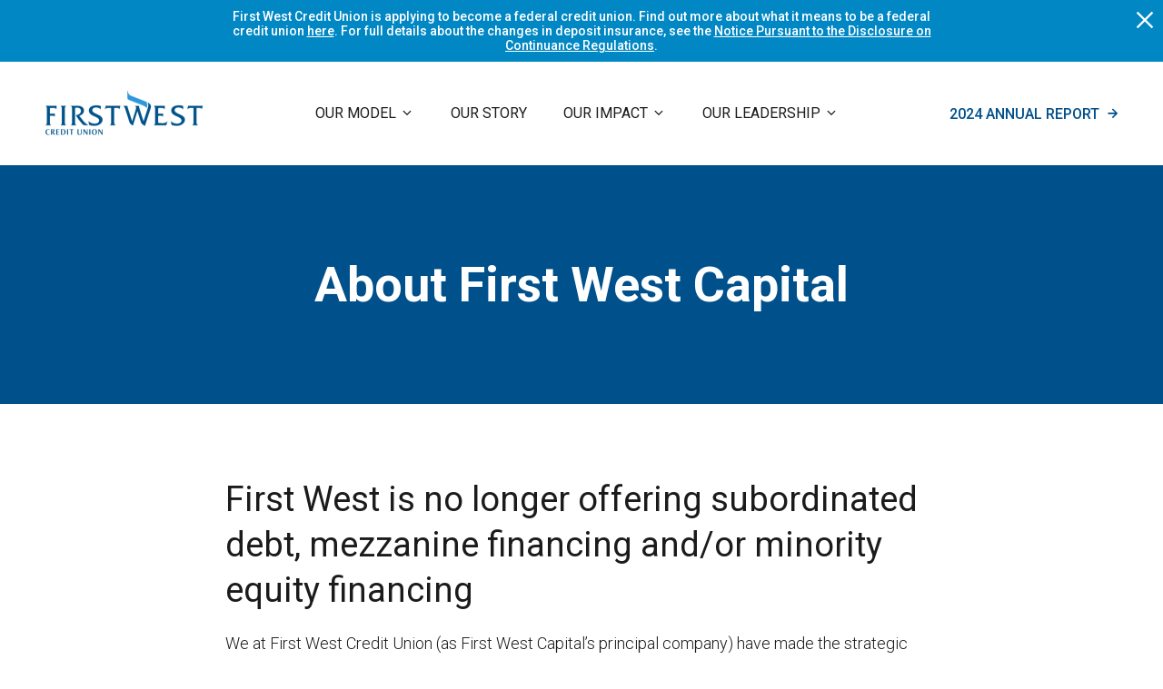

--- FILE ---
content_type: text/html; charset=UTF-8
request_url: https://www.firstwestcu.ca/first-west-capital/
body_size: 17243
content:
<!doctype html>
<!--[if lt IE 7]><html class="no-js ie ie6 lt-ie9 lt-ie8 lt-ie7" lang="en-US"> <![endif]-->
<!--[if IE 7]><html class="no-js ie ie7 lt-ie9 lt-ie8" lang="en-US"> <![endif]-->
<!--[if IE 8]><html class="no-js ie ie8 lt-ie9" lang="en-US"> <![endif]-->
<!--[if IE 9]><html class="no-js ie ie9 lt-ie10 lt-ie9 lt-ie8 lt-ie7" lang="en-US"> <![endif]-->
<!--[if gt IE 9]><!--><html class="no-js" lang="en-US"> <!--<![endif]-->

<!--
##=##=##=##=##=##=##=##=##=##=##=##=##=##=##=##=##=##=##=##=##=##=##=##=##=##=##
     _                       _
    (_) __ _ _ __ ___   ___ | |_ __ _
    | |/ _` | '_ ` _ \ / _ \| __/ _` |
    | | (_| | | | | | | (_) | || (_| |
    |_|\__,_|_| |_| |_|\___/ \__\__,_|

    site designed & built by iamota.com

##=##=##=##=##=##=##=##=##=##=##=##=##=##=##=##=##=##=##=##=##=##=##=##=##=##=##
-->

<head>
    <meta charset="utf-8">
    <meta http-equiv="x-ua-compatible" content="ie=edge">
    <meta name="viewport" content="width=device-width, initial-scale=1"><title>About First West Capital - First West Credit Union</title><link rel="pingback" href="https://www.firstwestcu.ca/wp/xmlrpc.php" />
    <link rel="shortcut icon" type="image/x-icon" href="/assets/images/favicon.ico" />
    <link rel="shortcut icon" type="image/png" href="/assets/images/favicon.png" />

        <!-- Google Tag Manager -->
    <script>(function(w,d,s,l,i){w[l]=w[l]||[];w[l].push({'gtm.start':
    new Date().getTime(),event:'gtm.js'});var f=d.getElementsByTagName(s)[0],
    j=d.createElement(s),dl=l!='dataLayer'?'&l='+l:'';j.async=true;j.src=
    'https://www.googletagmanager.com/gtm.js?id='+i+dl;f.parentNode.insertBefore(j,f);
    })(window,document,'script','dataLayer','GTM-PWD4PKN');</script>
    <!-- End Google Tag Manager -->

    
    <meta name='robots' content='index, follow, max-image-preview:large, max-snippet:-1, max-video-preview:-1' />
	<style>img:is([sizes="auto" i], [sizes^="auto," i]) { contain-intrinsic-size: 3000px 1500px }</style>
	
	<!-- This site is optimized with the Yoast SEO plugin v25.2 - https://yoast.com/wordpress/plugins/seo/ -->
	<link rel="canonical" href="https://www.firstwestcu.ca/first-west-capital/" />
	<meta property="og:locale" content="en_US" />
	<meta property="og:type" content="article" />
	<meta property="og:title" content="About First West Capital - First West Credit Union" />
	<meta property="og:url" content="https://www.firstwestcu.ca/first-west-capital/" />
	<meta property="og:site_name" content="First West Credit Union" />
	<meta property="article:modified_time" content="2025-01-08T17:33:01+00:00" />
	<meta property="og:image" content="https://assets.firstwestcu.ca/2020/01/27073230/Colour-Logo.png" />
	<meta property="og:image:width" content="348" />
	<meta property="og:image:height" content="100" />
	<meta property="og:image:type" content="image/png" />
	<meta name="twitter:card" content="summary_large_image" />
	<meta name="twitter:site" content="@firstwestcu" />
	<meta name="twitter:label1" content="Est. reading time" />
	<meta name="twitter:data1" content="1 minute" />
	<script type="application/ld+json" class="yoast-schema-graph">{"@context":"https://schema.org","@graph":[{"@type":"WebPage","@id":"https://www.firstwestcu.ca/first-west-capital/","url":"https://www.firstwestcu.ca/first-west-capital/","name":"About First West Capital - First West Credit Union","isPartOf":{"@id":"https://www.firstwestcu.ca/#website"},"datePublished":"2024-10-29T00:16:29+00:00","dateModified":"2025-01-08T17:33:01+00:00","inLanguage":"en-US","potentialAction":[{"@type":"ReadAction","target":["https://www.firstwestcu.ca/first-west-capital/"]}]},{"@type":"WebSite","@id":"https://www.firstwestcu.ca/#website","url":"https://www.firstwestcu.ca/","name":"First West Credit Union","description":"First West is one of Canada’s leading financial co-operatives.","publisher":{"@id":"https://www.firstwestcu.ca/#organization"},"potentialAction":[{"@type":"SearchAction","target":{"@type":"EntryPoint","urlTemplate":"https://www.firstwestcu.ca/?s={search_term_string}"},"query-input":{"@type":"PropertyValueSpecification","valueRequired":true,"valueName":"search_term_string"}}],"inLanguage":"en-US"},{"@type":"Organization","@id":"https://www.firstwestcu.ca/#organization","name":"First West Credit Union","url":"https://www.firstwestcu.ca/","logo":{"@type":"ImageObject","inLanguage":"en-US","@id":"https://www.firstwestcu.ca/#/schema/logo/image/","url":"https://www.firstwestcu.ca/files/uploads/2020/01/Colour-Logo.png","contentUrl":"https://www.firstwestcu.ca/files/uploads/2020/01/Colour-Logo.png","width":348,"height":100,"caption":"First West Credit Union"},"image":{"@id":"https://www.firstwestcu.ca/#/schema/logo/image/"},"sameAs":["https://x.com/firstwestcu","https://www.linkedin.com/company/firstwestcu/"]}]}</script>
	<!-- / Yoast SEO plugin. -->


<link rel='dns-prefetch' href='//cdnjs.cloudflare.com' />
<link rel='dns-prefetch' href='//code.jquery.com' />
<link rel='dns-prefetch' href='//fonts.googleapis.com' />
<link rel='stylesheet' id='pt-cv-public-style-css' href='https://www.firstwestcu.ca/files/plugins/content-views-query-and-display-post-page/public/assets/css/cv.css?ver=4.1' type='text/css' media='all' />
<link rel='stylesheet' id='wp-block-library-css' href='https://www.firstwestcu.ca/wp/wp-includes/css/dist/block-library/style.min.css?ver=6.8.1' type='text/css' media='all' />
<style id='classic-theme-styles-inline-css' type='text/css'>
/*! This file is auto-generated */
.wp-block-button__link{color:#fff;background-color:#32373c;border-radius:9999px;box-shadow:none;text-decoration:none;padding:calc(.667em + 2px) calc(1.333em + 2px);font-size:1.125em}.wp-block-file__button{background:#32373c;color:#fff;text-decoration:none}
</style>
<style id='global-styles-inline-css' type='text/css'>
:root{--wp--preset--aspect-ratio--square: 1;--wp--preset--aspect-ratio--4-3: 4/3;--wp--preset--aspect-ratio--3-4: 3/4;--wp--preset--aspect-ratio--3-2: 3/2;--wp--preset--aspect-ratio--2-3: 2/3;--wp--preset--aspect-ratio--16-9: 16/9;--wp--preset--aspect-ratio--9-16: 9/16;--wp--preset--color--black: #000000;--wp--preset--color--cyan-bluish-gray: #abb8c3;--wp--preset--color--white: #ffffff;--wp--preset--color--pale-pink: #f78da7;--wp--preset--color--vivid-red: #cf2e2e;--wp--preset--color--luminous-vivid-orange: #ff6900;--wp--preset--color--luminous-vivid-amber: #fcb900;--wp--preset--color--light-green-cyan: #7bdcb5;--wp--preset--color--vivid-green-cyan: #00d084;--wp--preset--color--pale-cyan-blue: #8ed1fc;--wp--preset--color--vivid-cyan-blue: #0693e3;--wp--preset--color--vivid-purple: #9b51e0;--wp--preset--gradient--vivid-cyan-blue-to-vivid-purple: linear-gradient(135deg,rgba(6,147,227,1) 0%,rgb(155,81,224) 100%);--wp--preset--gradient--light-green-cyan-to-vivid-green-cyan: linear-gradient(135deg,rgb(122,220,180) 0%,rgb(0,208,130) 100%);--wp--preset--gradient--luminous-vivid-amber-to-luminous-vivid-orange: linear-gradient(135deg,rgba(252,185,0,1) 0%,rgba(255,105,0,1) 100%);--wp--preset--gradient--luminous-vivid-orange-to-vivid-red: linear-gradient(135deg,rgba(255,105,0,1) 0%,rgb(207,46,46) 100%);--wp--preset--gradient--very-light-gray-to-cyan-bluish-gray: linear-gradient(135deg,rgb(238,238,238) 0%,rgb(169,184,195) 100%);--wp--preset--gradient--cool-to-warm-spectrum: linear-gradient(135deg,rgb(74,234,220) 0%,rgb(151,120,209) 20%,rgb(207,42,186) 40%,rgb(238,44,130) 60%,rgb(251,105,98) 80%,rgb(254,248,76) 100%);--wp--preset--gradient--blush-light-purple: linear-gradient(135deg,rgb(255,206,236) 0%,rgb(152,150,240) 100%);--wp--preset--gradient--blush-bordeaux: linear-gradient(135deg,rgb(254,205,165) 0%,rgb(254,45,45) 50%,rgb(107,0,62) 100%);--wp--preset--gradient--luminous-dusk: linear-gradient(135deg,rgb(255,203,112) 0%,rgb(199,81,192) 50%,rgb(65,88,208) 100%);--wp--preset--gradient--pale-ocean: linear-gradient(135deg,rgb(255,245,203) 0%,rgb(182,227,212) 50%,rgb(51,167,181) 100%);--wp--preset--gradient--electric-grass: linear-gradient(135deg,rgb(202,248,128) 0%,rgb(113,206,126) 100%);--wp--preset--gradient--midnight: linear-gradient(135deg,rgb(2,3,129) 0%,rgb(40,116,252) 100%);--wp--preset--font-size--small: 13px;--wp--preset--font-size--medium: 20px;--wp--preset--font-size--large: 36px;--wp--preset--font-size--x-large: 42px;--wp--preset--spacing--20: 0.44rem;--wp--preset--spacing--30: 0.67rem;--wp--preset--spacing--40: 1rem;--wp--preset--spacing--50: 1.5rem;--wp--preset--spacing--60: 2.25rem;--wp--preset--spacing--70: 3.38rem;--wp--preset--spacing--80: 5.06rem;--wp--preset--shadow--natural: 6px 6px 9px rgba(0, 0, 0, 0.2);--wp--preset--shadow--deep: 12px 12px 50px rgba(0, 0, 0, 0.4);--wp--preset--shadow--sharp: 6px 6px 0px rgba(0, 0, 0, 0.2);--wp--preset--shadow--outlined: 6px 6px 0px -3px rgba(255, 255, 255, 1), 6px 6px rgba(0, 0, 0, 1);--wp--preset--shadow--crisp: 6px 6px 0px rgba(0, 0, 0, 1);}:where(.is-layout-flex){gap: 0.5em;}:where(.is-layout-grid){gap: 0.5em;}body .is-layout-flex{display: flex;}.is-layout-flex{flex-wrap: wrap;align-items: center;}.is-layout-flex > :is(*, div){margin: 0;}body .is-layout-grid{display: grid;}.is-layout-grid > :is(*, div){margin: 0;}:where(.wp-block-columns.is-layout-flex){gap: 2em;}:where(.wp-block-columns.is-layout-grid){gap: 2em;}:where(.wp-block-post-template.is-layout-flex){gap: 1.25em;}:where(.wp-block-post-template.is-layout-grid){gap: 1.25em;}.has-black-color{color: var(--wp--preset--color--black) !important;}.has-cyan-bluish-gray-color{color: var(--wp--preset--color--cyan-bluish-gray) !important;}.has-white-color{color: var(--wp--preset--color--white) !important;}.has-pale-pink-color{color: var(--wp--preset--color--pale-pink) !important;}.has-vivid-red-color{color: var(--wp--preset--color--vivid-red) !important;}.has-luminous-vivid-orange-color{color: var(--wp--preset--color--luminous-vivid-orange) !important;}.has-luminous-vivid-amber-color{color: var(--wp--preset--color--luminous-vivid-amber) !important;}.has-light-green-cyan-color{color: var(--wp--preset--color--light-green-cyan) !important;}.has-vivid-green-cyan-color{color: var(--wp--preset--color--vivid-green-cyan) !important;}.has-pale-cyan-blue-color{color: var(--wp--preset--color--pale-cyan-blue) !important;}.has-vivid-cyan-blue-color{color: var(--wp--preset--color--vivid-cyan-blue) !important;}.has-vivid-purple-color{color: var(--wp--preset--color--vivid-purple) !important;}.has-black-background-color{background-color: var(--wp--preset--color--black) !important;}.has-cyan-bluish-gray-background-color{background-color: var(--wp--preset--color--cyan-bluish-gray) !important;}.has-white-background-color{background-color: var(--wp--preset--color--white) !important;}.has-pale-pink-background-color{background-color: var(--wp--preset--color--pale-pink) !important;}.has-vivid-red-background-color{background-color: var(--wp--preset--color--vivid-red) !important;}.has-luminous-vivid-orange-background-color{background-color: var(--wp--preset--color--luminous-vivid-orange) !important;}.has-luminous-vivid-amber-background-color{background-color: var(--wp--preset--color--luminous-vivid-amber) !important;}.has-light-green-cyan-background-color{background-color: var(--wp--preset--color--light-green-cyan) !important;}.has-vivid-green-cyan-background-color{background-color: var(--wp--preset--color--vivid-green-cyan) !important;}.has-pale-cyan-blue-background-color{background-color: var(--wp--preset--color--pale-cyan-blue) !important;}.has-vivid-cyan-blue-background-color{background-color: var(--wp--preset--color--vivid-cyan-blue) !important;}.has-vivid-purple-background-color{background-color: var(--wp--preset--color--vivid-purple) !important;}.has-black-border-color{border-color: var(--wp--preset--color--black) !important;}.has-cyan-bluish-gray-border-color{border-color: var(--wp--preset--color--cyan-bluish-gray) !important;}.has-white-border-color{border-color: var(--wp--preset--color--white) !important;}.has-pale-pink-border-color{border-color: var(--wp--preset--color--pale-pink) !important;}.has-vivid-red-border-color{border-color: var(--wp--preset--color--vivid-red) !important;}.has-luminous-vivid-orange-border-color{border-color: var(--wp--preset--color--luminous-vivid-orange) !important;}.has-luminous-vivid-amber-border-color{border-color: var(--wp--preset--color--luminous-vivid-amber) !important;}.has-light-green-cyan-border-color{border-color: var(--wp--preset--color--light-green-cyan) !important;}.has-vivid-green-cyan-border-color{border-color: var(--wp--preset--color--vivid-green-cyan) !important;}.has-pale-cyan-blue-border-color{border-color: var(--wp--preset--color--pale-cyan-blue) !important;}.has-vivid-cyan-blue-border-color{border-color: var(--wp--preset--color--vivid-cyan-blue) !important;}.has-vivid-purple-border-color{border-color: var(--wp--preset--color--vivid-purple) !important;}.has-vivid-cyan-blue-to-vivid-purple-gradient-background{background: var(--wp--preset--gradient--vivid-cyan-blue-to-vivid-purple) !important;}.has-light-green-cyan-to-vivid-green-cyan-gradient-background{background: var(--wp--preset--gradient--light-green-cyan-to-vivid-green-cyan) !important;}.has-luminous-vivid-amber-to-luminous-vivid-orange-gradient-background{background: var(--wp--preset--gradient--luminous-vivid-amber-to-luminous-vivid-orange) !important;}.has-luminous-vivid-orange-to-vivid-red-gradient-background{background: var(--wp--preset--gradient--luminous-vivid-orange-to-vivid-red) !important;}.has-very-light-gray-to-cyan-bluish-gray-gradient-background{background: var(--wp--preset--gradient--very-light-gray-to-cyan-bluish-gray) !important;}.has-cool-to-warm-spectrum-gradient-background{background: var(--wp--preset--gradient--cool-to-warm-spectrum) !important;}.has-blush-light-purple-gradient-background{background: var(--wp--preset--gradient--blush-light-purple) !important;}.has-blush-bordeaux-gradient-background{background: var(--wp--preset--gradient--blush-bordeaux) !important;}.has-luminous-dusk-gradient-background{background: var(--wp--preset--gradient--luminous-dusk) !important;}.has-pale-ocean-gradient-background{background: var(--wp--preset--gradient--pale-ocean) !important;}.has-electric-grass-gradient-background{background: var(--wp--preset--gradient--electric-grass) !important;}.has-midnight-gradient-background{background: var(--wp--preset--gradient--midnight) !important;}.has-small-font-size{font-size: var(--wp--preset--font-size--small) !important;}.has-medium-font-size{font-size: var(--wp--preset--font-size--medium) !important;}.has-large-font-size{font-size: var(--wp--preset--font-size--large) !important;}.has-x-large-font-size{font-size: var(--wp--preset--font-size--x-large) !important;}
:where(.wp-block-post-template.is-layout-flex){gap: 1.25em;}:where(.wp-block-post-template.is-layout-grid){gap: 1.25em;}
:where(.wp-block-columns.is-layout-flex){gap: 2em;}:where(.wp-block-columns.is-layout-grid){gap: 2em;}
:root :where(.wp-block-pullquote){font-size: 1.5em;line-height: 1.6;}
</style>
<link rel='stylesheet' id='wmi-front-style-css' href='https://www.firstwestcu.ca/files/plugins/wp-menu-image/assets/css/wmi-front-style.css?ver=2.3' type='text/css' media='all' />
<link rel='stylesheet' id='jquery-ui-stylesheet-css' href='https://code.jquery.com/ui/1.10.4/themes/ui-lightness/jquery-ui.css?ver=auto' type='text/css' media='all' />
<link rel='stylesheet' id='theme-stylesheet-css' href='//www.firstwestcu.ca/assets/css/default.css?ver=967f30d837f9c1684c8b2c2a2de50651' type='text/css' media='all' />
<script type="text/javascript" src="//cdnjs.cloudflare.com/ajax/libs/jquery/3.6.0/jquery.min.js?ver=3.6.0" id="jquery-core-js"></script>
<script type="text/javascript" src="https://www.firstwestcu.ca/wp/wp-includes/js/jquery/jquery-migrate.min.js?ver=3.4.1" id="jquery-migrate-js"></script>
<script type="text/javascript" src="//cdnjs.cloudflare.com/ajax/libs/modernizr/2.8.3/modernizr.min.js?ver=2.8.3" id="modernizr-js"></script>
<link rel="https://api.w.org/" href="https://www.firstwestcu.ca/wp-json/" /><link rel="alternate" title="JSON" type="application/json" href="https://www.firstwestcu.ca/wp-json/wp/v2/pages/7051" /><link rel="EditURI" type="application/rsd+xml" title="RSD" href="https://www.firstwestcu.ca/wp/xmlrpc.php?rsd" />
<link rel='shortlink' href='https://www.firstwestcu.ca/?p=7051' />
<link rel="alternate" title="oEmbed (JSON)" type="application/json+oembed" href="https://www.firstwestcu.ca/wp-json/oembed/1.0/embed?url=https%3A%2F%2Fwww.firstwestcu.ca%2Ffirst-west-capital%2F" />
<link rel="alternate" title="oEmbed (XML)" type="text/xml+oembed" href="https://www.firstwestcu.ca/wp-json/oembed/1.0/embed?url=https%3A%2F%2Fwww.firstwestcu.ca%2Ffirst-west-capital%2F&#038;format=xml" />
    <script type="text/javascript">
        var ajaxurl = "https://www.firstwestcu.ca/wp/wp-admin/admin-ajax.php";
    </script>
    <link rel="icon" href="https://assets.firstwestcu.ca/2020/01/27073220/cropped-FWCUfavicon-32x32.jpg" sizes="32x32" />
<link rel="icon" href="https://assets.firstwestcu.ca/2020/01/27073220/cropped-FWCUfavicon-192x192.jpg" sizes="192x192" />
<link rel="apple-touch-icon" href="https://assets.firstwestcu.ca/2020/01/27073220/cropped-FWCUfavicon-180x180.jpg" />
<meta name="msapplication-TileImage" content="https://assets.firstwestcu.ca/2020/01/27073220/cropped-FWCUfavicon-270x270.jpg" />


    
    <!--[if lt IE 10]>
    <link rel="stylesheet" href="/resources/assets/css/ie.css" type="text/css" media="all" />
    <script src="//cdnjs.cloudflare.com/ajax/libs/html5shiv/3.6.2/html5shiv.js"></script>
    <script src="//s3.amazonaws.com/nwapi/nwmatcher/nwmatcher-1.2.5-min.js"></script>
    <script src="//html5base.googlecode.com/svn-history/r38/trunk/js/selectivizr-1.0.3b.js"></script>
    <script src="//cdnjs.cloudflare.com/ajax/libs/respond.js/1.1.0/respond.min.js"></script>
    <script src="https://cdnjs.cloudflare.com/ajax/libs/es5-shim/4.1.0/es5-shim.min.js"></script>
    <![endif]-->

            <script src="https://cdnjs.cloudflare.com/ajax/libs/webfont/1.6.26/webfontloader.js"></script>
    <script>
        WebFont.load({
                                        google: {"families":["Roboto:300,400,500,700"]},
            
                        
                        
            // Set the timeout to two seconds
            timeout: 2000
        });
    </script>
</head>

<body class="wp-singular page-template-default page page-id-7051 wp-theme-mytheme page-first-west-capital site-fwcu">

    <!-- Google Tag Manager (noscript) -->
    <noscript><iframe src="https://www.googletagmanager.com/ns.html?id=GTM-PWD4PKN"
    height="0" width="0" style="display:none;visibility:hidden"></iframe></noscript>
    <!-- End Google Tag Manager (noscript) -->
<svg xmlns="http://www.w3.org/2000/svg" style="display: none;"><symbol viewBox="0 0 14 9" id="icon-arrow--down--thick"><title>arrow--down--thick</title><path d="M2.798 1.06L2.446.71l-.353.35-.446.444-.356.355.356.354 5 4.974.353.35.353-.35 5-4.974.356-.354-.356-.355-.446-.443-.353-.35-.353.35L7 5.24 2.798 1.06z" fill="#fff" stroke="#fff"/></symbol><symbol viewBox="0 0 13 20" id="icon-arrow--down"><title>arrow--down</title><path d="M11.998 8.214q0 .145-.112.257l-5.201 5.201q-.112.112-.257.112t-.257-.112L.97 8.471q-.112-.112-.112-.257t.112-.257l.558-.558q.112-.112.257-.112t.257.112l4.386 4.386 4.386-4.386q.112-.112.257-.112t.257.112l.558.558q.112.112.112.257z"/></symbol><symbol viewBox="0 0 7 20" id="icon-arrow--left"><title>arrow--left</title><path d="M6.998 6.071q0 .145-.112.257L2.5 10.714 6.886 15.1q.112.112.112.257t-.112.257l-.558.558q-.112.112-.257.112t-.257-.112L.613 10.971q-.112-.112-.112-.257t.112-.257l5.201-5.201q.112-.112.257-.112t.257.112l.558.558q.112.112.112.257z"/></symbol><symbol viewBox="0 0 8 9" id="icon-arrow--link-left"><title>arrow--link-left</title><path d="M0 4.53L3.971 8.5l.809-.94-2.513-2.373H8V3.813H2.267L4.78 1.44 3.97.5 0 4.47z" fill="currentColor" fill-rule="evenodd"/></symbol><symbol viewBox="0 0 13 12" id="icon-arrow--link"><title>arrow--link</title><path d="M12.2 5.791L6.392-.015 5.21 1.36l3.674 3.47H.5v2.01h8.384L5.21 10.31l1.182 1.375L12.2 5.879z" fill="currentColor" fill-rule="evenodd"/></symbol><symbol viewBox="0 0 7 20" id="icon-arrow--right"><title>arrow--right</title><path d="M6.641 10.714q0 .145-.112.257l-5.201 5.201q-.112.112-.257.112t-.257-.112l-.558-.558q-.112-.112-.112-.257t.112-.257l4.386-4.386L.256 6.328q-.112-.112-.112-.257t.112-.257l.558-.558q.112-.112.257-.112t.257.112l5.201 5.201q.112.112.112.257z"/></symbol><symbol viewBox="0 0 14 9" id="icon-arrow--up--thick"><title>arrow--up--thick</title><path d="M11.201 7.187l.353.35.353-.35.446-.443.356-.355-.356-.354-5-4.973L7 .71l-.353.35-5 4.974-.356.354.356.355.446.443.353.35.352-.35L7 3.008l4.201 4.18z" fill="#fff" stroke="#fff"/></symbol><symbol viewBox="0 0 13 20" id="icon-arrow--up"><title>arrow--up</title><path d="M11.998 13.214q0 .145-.112.257l-.558.558q-.112.112-.257.112t-.257-.112L6.428 9.643l-4.386 4.386q-.112.112-.257.112t-.257-.112l-.558-.558q-.112-.112-.112-.257t.112-.257l5.201-5.201q.112-.112.257-.112t.257.112l5.201 5.201q.112.112.112.257z"/></symbol><symbol viewBox="0 0 32 32" id="icon-caution--circle"><title>caution--circle</title><path d="M13.714 2.286q3.732 0 6.884 1.84t4.99 4.99T27.43 16t-1.84 6.884-4.99 4.99-6.884 1.84-6.884-1.84-4.99-4.99T0 16t1.84-6.884 4.99-4.99 6.884-1.84zM16 24.554V21.16q0-.25-.16-.42t-.394-.17h-3.43q-.23 0-.41.18t-.18.41v3.394q0 .232.18.41t.41.18h3.43q.232 0 .393-.17t.16-.42zm-.036-6.143l.32-11.087q0-.214-.178-.32-.18-.144-.43-.144H11.75q-.25 0-.43.142-.178.108-.178.322l.304 11.09q0 .178.18.312t.428.134h3.304q.25 0 .42-.134t.188-.313z"/></symbol><symbol viewBox="0 0 32 32" id="icon-check--circle"><title>check--circle</title><path d="M22.93 13.107q0-.5-.322-.82l-1.625-1.608q-.34-.34-.804-.34t-.807.34l-7.286 7.265L8.05 13.91q-.34-.338-.803-.338t-.805.34L4.82 15.517q-.32.32-.32.82 0 .483.32.805l6.464 6.464q.34.34.804.34.482 0 .82-.34l9.697-9.696q.32-.32.32-.803zM27.43 16q0 3.732-1.84 6.884t-4.99 4.99-6.885 1.84-6.884-1.84-4.99-4.99T0 16t1.84-6.884 4.99-4.99 6.885-1.84 6.884 1.84 4.99 4.99T27.43 16z"/></symbol><symbol viewBox="0 0 32 32" id="icon-check"><title>check</title><path d="M29.84 10.107q0 .714-.5 1.214L13.98 26.68q-.5.5-1.214.5t-1.214-.5L2.66 17.785q-.5-.5-.5-1.214t.5-1.212l2.43-2.43q.5-.5 1.214-.5t1.214.5l5.25 5.27L24.482 6.463q.5-.5 1.214-.5t1.214.5l2.43 2.43q.5.5.5 1.213z"/></symbol><symbol viewBox="0 0 29 29" id="icon-close--circle"><title>close--circle</title><g transform="rotate(45 21.48 11.022)" stroke="#FFF" stroke-width="1.6" fill="none" fill-rule="evenodd"><path d="M19.193 12.432v14M12.406 19h14"/><circle transform="rotate(-45 18.785 18.852)" cx="18.785" cy="18.852" r="13.245"/></g></symbol><symbol viewBox="0 0 12 13" id="icon-close--thin"><title>close--thin</title><g stroke="#FFF" stroke-width="1.5" fill="none" fill-rule="evenodd" stroke-linecap="square"><path d="M10.964 1.55l-9.9 9.9M1.065 1.55l9.9 9.9"/></g></symbol><symbol viewBox="0 0 16 20" id="icon-close"><title>close</title><path d="M14.487 14.754q0 .446-.313.759l-1.518 1.518q-.313.313-.759.313t-.759-.313L7.857 13.75l-3.281 3.281q-.313.313-.759.313t-.759-.313L1.54 15.513q-.313-.313-.313-.759t.313-.759l3.281-3.281L1.54 7.433q-.313-.313-.313-.759t.313-.759l1.518-1.518q.313-.313.759-.313t.759.313l3.281 3.281 3.281-3.281q.313-.313.759-.313t.759.313l1.518 1.518q.313.313.313.759t-.313.759l-3.281 3.281 3.281 3.281q.313.313.313.759z"/></symbol><symbol viewBox="0 0 32 32" id="icon-cross--circle"><title>cross--circle</title><path d="M20.518 20.036q0-.464-.34-.804L16.95 16l3.23-3.232q.34-.34.34-.804 0-.482-.34-.82l-1.606-1.608q-.34-.34-.82-.34-.465 0-.805.34l-3.234 3.232-3.232-3.232q-.34-.34-.804-.34-.482 0-.82.34l-1.61 1.607q-.338.34-.338.82 0 .465.34.805L10.48 16l-3.23 3.232q-.34.34-.34.804 0 .482.34.82l1.606 1.608q.34.34.82.34.465 0 .805-.34l3.234-3.232 3.232 3.232q.34.34.804.34.482 0 .82-.34l1.608-1.607q.338-.34.338-.82zM27.428 16q0 3.732-1.838 6.884t-4.99 4.99-6.885 1.84-6.884-1.84-4.99-4.99T0 16t1.84-6.884 4.99-4.99 6.885-1.84 6.884 1.84 4.99 4.99T27.43 16z"/></symbol><symbol viewBox="0 0 16 19" id="icon-download"><title>download</title><path fill-rule="evenodd" clip-rule="evenodd" d="M8.44 13.044V.571a.571.571 0 10-1.143 0V13.18l-5.104-4.36a.572.572 0 00-.742.868l6.046 5.166a.57.57 0 00.774-.03l5.193-5.165a.57.57 0 10-.806-.81L8.44 13.044zm6.726 5.532H.57a.571.571 0 110-1.143h14.594a.57.57 0 110 1.143z" fill="#fff"/></symbol><symbol viewBox="0 0 32 32" id="icon-eye--closed"><title>eye--closed</title><path d="M9.91 23.84l1.394-2.52q-1.554-1.124-2.43-2.838T8 14.857q0-2.16 1.09-4.018-4.09 2.08-6.806 6.3 2.983 4.61 7.626 6.7zm6.947-13.554q0-.357-.25-.607T16 9.43q-2.232 0-3.83 1.597t-1.598 3.83q0 .357.25.607t.607.25.6-.25.25-.607q0-1.536 1.09-2.625t2.63-1.09q.354 0 .604-.25t.25-.606zm6.482-3.41q0 .124-.02.16-1.89 3.374-5.64 10.124t-5.63 10.11l-.88 1.59q-.18.285-.5.285-.214 0-2.393-1.25-.286-.18-.286-.5 0-.214.785-1.554-2.556-1.16-4.707-3.09T.35 18.38Q0 17.82 0 17.144t.357-1.232q2.733-4.19 6.786-6.62T16 6.86q1.59 0 3.214.303l.964-1.73q.18-.282.5-.282.09 0 .32.11t.555.278.59.33.562.33.348.206q.286.18.286.48zm.66 7.98q0 2.483-1.41 4.528t-3.74 2.938l5-8.964q.142.804.142 1.5zm8 2.287q0 .625-.36 1.232-.7 1.143-1.95 2.59-2.68 3.07-6.206 4.767T16 27.428l1.32-2.357q3.787-.32 7.01-2.44t5.384-5.48q-2.054-3.195-5.036-5.25l1.124-2q1.696 1.144 3.26 2.73t2.58 3.288q.356.608.356 1.233z"/></symbol><symbol viewBox="0 0 32 32" id="icon-eye--open"><title>eye--open</title><path d="M29.714 17.143Q27 12.93 22.91 10.84 24 12.695 24 14.856q0 3.304-2.35 5.652T16 22.856t-5.653-2.348T8 14.856q0-2.16 1.088-4.018-4.09 2.088-6.804 6.303Q4.66 20.8 8.24 22.97t7.757 2.17 7.76-2.17 5.954-5.83zm-12.857-6.857q0-.357-.25-.607T16 9.43q-2.232 0-3.83 1.597t-1.598 3.83q0 .357.25.607t.607.25.604-.25.25-.607q0-1.536 1.09-2.625T16 11.142q.357 0 .607-.25t.25-.606zM32 17.143q0 .607-.357 1.232-2.5 4.107-6.723 6.58T16 27.428t-8.92-2.482-6.723-6.57Q0 17.75 0 17.142t.357-1.232q2.5-4.088 6.723-6.57T16 6.858t8.92 2.482 6.723 6.57q.357.626.357 1.233z"/></symbol><symbol viewBox="0 0 19 20" id="icon-search"><title>search</title><path d="M12.857 9.286q0-2.065-1.468-3.532T7.857 4.286 4.325 5.754 2.857 9.286t1.468 3.532 3.532 1.468 3.532-1.468 1.468-3.532zm5.714 9.285q0 .58-.424 1.004t-1.004.424q-.603 0-1.004-.424l-3.828-3.817q-1.998 1.384-4.453 1.384-1.596 0-3.052-.619t-2.511-1.674-1.674-2.511-.619-3.052.619-3.052 1.674-2.511 2.511-1.674 3.052-.619 3.052.619 2.511 1.674 1.674 2.511.619 3.052q0 2.455-1.384 4.453l3.828 3.828q.413.413.413 1.004z"/></symbol><symbol viewBox="0 0 512 512" id="icon-upload"><title>upload</title><path fill="currentColor" d="M296 384h-80c-13.3 0-24-10.7-24-24V192h-87.7c-17.8 0-26.7-21.5-14.1-34.1L242.3 5.7c7.5-7.5 19.8-7.5 27.3 0l152.2 152.2c12.6 12.6 3.7 34.1-14.1 34.1H320v168c0 13.3-10.7 24-24 24zm216-8v112c0 13.3-10.7 24-24 24H24c-13.3 0-24-10.7-24-24V376c0-13.3 10.7-24 24-24h136v8c0 30.9 25.1 56 56 56h80c30.9 0 56-25.1 56-56v-8h136c13.3 0 24 10.7 24 24zm-124 88c0-11-9-20-20-20s-20 9-20 20 9 20 20 20 20-9 20-20zm64 0c0-11-9-20-20-20s-20 9-20 20 9 20 20 20 20-9 20-20z"/></symbol><symbol viewBox="0 0 11 20" id="icon-fast-forward"><title>fast-forward</title><path d="M.502 18.426q-.212.212-.357.145T0 18.214V1.785q0-.29.145-.357t.357.145l7.924 7.924q.1.1.145.212V2.142q0-.29.212-.502t.502-.212h1.429q.29 0 .502.212t.212.502v15.714q0 .29-.212.502t-.502.212H9.285q-.29 0-.502-.212t-.212-.502v-7.567q-.045.112-.145.212z"/></symbol><symbol viewBox="0 0 9 20" id="icon-mute"><title>mute</title><path d="M8.571 3.929v12.143q0 .29-.212.502t-.502.212-.502-.212l-3.717-3.717H.714q-.29 0-.502-.212T0 12.143V7.857q0-.29.212-.502t.502-.212h2.924l3.717-3.717q.212-.212.502-.212t.502.212.212.502z"/></symbol><symbol viewBox="0 0 20 20" id="icon-pause"><title>pause</title><path d="M17.143 2.143v15.714q0 .29-.212.502t-.502.212h-5.714q-.29 0-.502-.212t-.212-.502V2.143q0-.29.212-.502t.502-.212h5.714q.29 0 .502.212t.212.502zm-10 0v15.714q0 .29-.212.502t-.502.212H.715q-.29 0-.502-.212t-.212-.502V2.143q0-.29.212-.502t.502-.212h5.714q.29 0 .502.212t.212.502z"/></symbol><symbol viewBox="0 0 131 131" id="icon-play"><title>play</title><g transform="translate(1.875 1.766)" fill="none" fill-rule="evenodd"><circle stroke="#FFF" stroke-width="2" cx="63.625" cy="63.625" r="63.625"/><path fill="#FFF" d="M87.625 64.625l-35 24v-48z"/></g></symbol><symbol viewBox="0 0 11 20" id="icon-rewind"><title>rewind</title><path d="M10.926 1.574q.212-.212.357-.145t.145.357v16.429q0 .29-.145.357t-.357-.145l-7.924-7.924q-.1-.1-.145-.212v7.567q0 .29-.212.502t-.502.212H.714q-.29 0-.502-.212T0 17.858V2.144q0-.29.212-.502t.502-.212h1.429q.29 0 .502.212t.212.502v7.567q.045-.112.145-.212z"/></symbol><symbol viewBox="0 0 20 20" id="icon-stop"><title>stop</title><path d="M17.143 2.143v15.714q0 .29-.212.502t-.502.212H.715q-.29 0-.502-.212t-.212-.502V2.143q0-.29.212-.502t.502-.212h15.714q.29 0 .502.212t.212.502z"/></symbol><symbol viewBox="0 0 19 20" id="icon-volume"><title>volume</title><path d="M8.571 3.929v12.143q0 .29-.212.502t-.502.212-.502-.212l-3.717-3.717H.714q-.29 0-.502-.212T0 12.143V7.857q0-.29.212-.502t.502-.212h2.924l3.717-3.717q.212-.212.502-.212t.502.212.212.502zM12.857 10q0 .848-.474 1.579t-1.256 1.044q-.112.056-.279.056-.29 0-.502-.206t-.212-.508q0-.234.134-.396t.324-.279.379-.257.324-.402.134-.631-.134-.631-.324-.402-.379-.257-.324-.279-.134-.396q0-.301.212-.508t.502-.206q.167 0 .279.056.781.301 1.256 1.038T12.857 10zm2.857 0q0 1.708-.949 3.153t-2.511 2.104q-.145.056-.279.056-.301 0-.513-.212t-.212-.502q0-.435.435-.658.625-.324.848-.491.826-.603 1.289-1.512t.463-1.936-.463-1.936-1.289-1.512q-.223-.167-.848-.491-.435-.223-.435-.658 0-.29.212-.502t.502-.212q.145 0 .29.056 1.563.658 2.511 2.104t.949 3.153zm2.857 0q0 2.567-1.417 4.715t-3.772 3.164q-.145.056-.29.056-.29 0-.502-.212t-.212-.502q0-.402.435-.658.078-.045.251-.117t.251-.117q.513-.279.915-.569 1.373-1.016 2.143-2.533t.77-3.225-.77-3.225-2.143-2.533q-.402-.29-.915-.569-.078-.045-.251-.117t-.251-.117q-.435-.257-.435-.658 0-.29.212-.502t.502-.212q.145 0 .29.056 2.355 1.016 3.772 3.164t1.417 4.715z"/></symbol><symbol viewBox="0 0 20 20" id="icon-minus"><title>minus</title><path d="M17.543 11.029H2.1A1.032 1.032 0 011.071 10c0-.566.463-1.029 1.029-1.029h15.443c.566 0 1.029.463 1.029 1.029 0 .566-.463 1.029-1.029 1.029z"/></symbol><symbol viewBox="0 0 20 20" id="icon-plus"><title>plus</title><path d="M17.409 8.929h-6.695V2.258c0-.566-.506-1.029-1.071-1.029s-1.071.463-1.071 1.029v6.671H1.967C1.401 8.929.938 9.435.938 10s.463 1.071 1.029 1.071h6.605V17.7c0 .566.506 1.029 1.071 1.029s1.071-.463 1.071-1.029v-6.629h6.695c.566 0 1.029-.506 1.029-1.071s-.463-1.071-1.029-1.071z"/></symbol><symbol viewBox="0 0 20 20" id="icon-envelope"><title>envelope</title><path d="M18.571 16.786V8.215q-.357.402-.77.737-2.991 2.299-4.754 3.772-.569.48-.926.748t-.965.541-1.144.273H9.99q-.536 0-1.144-.273t-.965-.541-.926-.748q-1.763-1.473-4.754-3.772-.413-.335-.77-.737v8.571q0 .145.106.251t.251.106h16.429q.145 0 .251-.106t.106-.251zm0-11.73v-.273l-.006-.145-.033-.14-.061-.1-.1-.084-.156-.028H1.786q-.145 0-.251.106t-.106.251q0 1.875 1.641 3.17 2.154 1.696 4.475 3.538l.391.329q.324.273.513.419t.497.352.564.307.48.1h.022q.223 0 .48-.1t.564-.307.497-.352.513-.419.391-.329q2.321-1.842 4.475-3.538.603-.48 1.122-1.289t.519-1.468zM20 4.643v12.143q0 .737-.525 1.261t-1.261.525H1.785q-.737 0-1.261-.525t-.525-1.261V4.643q0-.737.525-1.261t1.261-.525h16.429q.737 0 1.261.525T20 4.643z"/></symbol><symbol viewBox="0 0 11 20" id="icon-facebook"><title>facebook</title><path d="M10.703.134V3.08H8.951q-.96 0-1.295.402t-.335 1.205v2.109h3.27l-.435 3.304H7.321v8.471H3.906V10.1H1.06V6.796h2.846V4.363q0-2.076 1.161-3.22T8.159-.001q1.641 0 2.545.134z"/></symbol><symbol viewBox="0 0 512 512" id="icon-globe"><title>globe</title><path d="M504 256C504 118.815 392.705 8 256 8 119.371 8 8 118.74 8 256c0 136.938 111.041 248 248 248 136.886 0 248-110.987 248-248zm-41.625 64h-99.434c6.872-42.895 6.6-86.714.055-128h99.38c12.841 41.399 12.843 86.598-.001 128zM256.001 470.391c-30.732-27.728-54.128-69.513-67.459-118.391h134.917c-13.332 48.887-36.73 90.675-67.458 118.391zM181.442 320c-7.171-41.387-7.349-85.537.025-128h149.067c7.371 42.453 7.197 86.6.025 128H181.442zM256 41.617c33.557 30.295 55.554 74.948 67.418 118.383H188.582c11.922-43.649 33.98-88.195 67.418-118.383zM449.544 160h-93.009c-10.928-44.152-29.361-83.705-53.893-114.956C366.825 59.165 420.744 101.964 449.544 160zM209.357 45.044C184.826 76.293 166.393 115.847 155.464 160H62.456C91.25 101.975 145.162 59.169 209.357 45.044zM49.625 192h99.38c-6.544 41.28-6.818 85.1.055 128H49.625c-12.842-41.399-12.844-86.598 0-128zm12.831 160h93.122c11.002 44.176 29.481 83.824 53.833 114.968C144.875 452.786 91.108 409.738 62.456 352zm240.139 114.966c24.347-31.138 42.825-70.787 53.827-114.966h93.121c-28.695 57.827-82.504 100.802-146.948 114.966z"/></symbol><symbol viewBox="0 0 26 20" id="icon-google-plus"><title>google-plus</title><path d="M16.038 10.19q0 2.321-.971 4.135t-2.768 2.835-4.118 1.021q-1.663 0-3.181-.647t-2.612-1.741-1.741-2.612T0 10t.647-3.181 1.741-2.612T5 2.466t3.181-.647q3.192 0 5.48 2.143L11.44 6.094q-1.306-1.261-3.259-1.261-1.373 0-2.539.692T3.795 7.406t-.681 2.595.681 2.595 1.847 1.881 2.539.692q.926 0 1.702-.257t1.278-.642.876-.876.547-.926.24-.826H8.181V8.829h7.723q.134.703.134 1.362zm9.676-1.362v2.344h-2.333v2.333h-2.344v-2.333h-2.333V8.828h2.333V6.495h2.344v2.333h2.333z"/></symbol><symbol viewBox="0 0 20 20" id="icon-instagram"><title>instagram</title><path d="M11.429 10q0-1.183-.837-2.02t-2.02-.837-2.02.837T5.715 10t.837 2.02 2.02.837 2.02-.837.837-2.02zm1.54 0q0 1.83-1.283 3.114t-3.114 1.283-3.114-1.283T4.175 10t1.283-3.114 3.114-1.283 3.114 1.283T12.969 10zm1.205-4.576q0 .424-.301.725t-.725.301-.725-.301-.301-.725.301-.725.725-.301.725.301.301.725zM8.571 2.969l-.854-.006q-.776-.006-1.177 0t-1.077.033-1.15.112-.798.206q-.558.223-.982.647t-.647.982q-.123.324-.206.798t-.112 1.15-.033 1.077 0 1.177.006.854-.006.854 0 1.177.033 1.077.112 1.15.206.798q.223.558.647.982t.982.647q.324.123.798.206t1.15.112 1.077.033 1.177 0 .854-.006.854.006 1.177 0 1.077-.033 1.15-.112.798-.206q.558-.223.982-.647t.647-.982q.123-.324.206-.798t.112-1.15.033-1.077 0-1.177-.006-.854.006-.854 0-1.177-.033-1.077-.112-1.15-.206-.798q-.223-.558-.647-.982t-.982-.647q-.324-.123-.798-.206t-1.15-.112-1.077-.033-1.177 0-.854.006zM17.143 10q0 2.556-.056 3.538-.112 2.321-1.384 3.594t-3.594 1.384q-.982.056-3.538.056t-3.538-.056q-2.321-.112-3.594-1.384T.055 13.538Q-.001 12.556-.001 10t.056-3.538q.112-2.321 1.384-3.594t3.594-1.384q.982-.056 3.538-.056t3.538.056q2.321.112 3.594 1.384t1.384 3.594q.056.982.056 3.538z"/></symbol><symbol viewBox="0 0 20 20" id="icon-linkedin"><title>linkedin</title><path d="M3.895 6.975v11.06H.212V6.975h3.683zm.234-3.415q.011.815-.564 1.362t-1.512.547h-.022q-.915 0-1.473-.547T0 3.56q0-.826.575-1.367t1.501-.541 1.484.541.569 1.367zm13.014 8.136v6.339h-3.672V12.12q0-1.172-.452-1.836t-1.412-.664q-.703 0-1.177.385t-.709.954q-.123.335-.123.904v6.172H5.926q.022-4.453.022-7.221T5.937 7.51l-.011-.536h3.672v1.607h-.022q.223-.357.458-.625t.631-.58.971-.485 1.278-.173q1.908 0 3.069 1.267t1.161 3.711z"/></symbol><symbol viewBox="0 0 20 20" id="icon-pinterest"><title>pinterest</title><path d="M17.143 10q0 2.333-1.15 4.302t-3.119 3.119-4.302 1.15q-1.239 0-2.433-.357.658-1.038.871-1.83.1-.379.603-2.355.223.435.815.753T9.7 15.1q1.35 0 2.411-.765t1.641-2.104.58-3.013q0-1.272-.664-2.388t-1.925-1.819-2.846-.703q-1.172 0-2.188.324t-1.724.859-1.217 1.233-.748 1.445-.24 1.496q0 1.161.446 2.042t1.306 1.239q.335.134.424-.223.022-.078.089-.346t.089-.335q.067-.257-.123-.48-.569-.681-.569-1.685 0-1.685 1.166-2.896T8.66 5.77q1.685 0 2.628.915t.943 2.377q0 1.897-.765 3.225t-1.959 1.328q-.681 0-1.094-.485t-.257-1.166q.089-.391.296-1.044t.335-1.15.128-.843q0-.558-.301-.926t-.859-.368q-.692 0-1.172.636t-.48 1.585q0 .815.279 1.362l-1.105 4.665q-.19.781-.145 1.975-2.299-1.016-3.717-3.136T-.002 9.999q0-2.333 1.15-4.302t3.119-3.119 4.302-1.15 4.302 1.15 3.119 3.119 1.15 4.302z"/></symbol><symbol viewBox="0 0 19 20" id="icon-twitter"><title>twitter</title><path d="M18.08 4.554q-.748 1.094-1.808 1.864.011.156.011.469 0 1.451-.424 2.896t-1.289 2.773-2.059 2.349-2.879 1.629-3.605.608q-3.025 0-5.536-1.618.391.045.871.045 2.511 0 4.475-1.54-1.172-.022-2.098-.72t-1.272-1.78q.368.056.681.056.48 0 .949-.123-1.25-.257-2.07-1.244t-.82-2.294v-.045q.759.424 1.629.458-.737-.491-1.172-1.283t-.435-1.719q0-.982.491-1.819 1.35 1.663 3.287 2.662t4.146 1.11q-.089-.424-.089-.826 0-1.496 1.055-2.55t2.55-1.055q1.563 0 2.634 1.138 1.217-.234 2.288-.871-.413 1.283-1.585 1.987 1.038-.112 2.076-.558z"/></symbol><symbol viewBox="0 0 448 512" id="icon-vimeo"><title>vimeo</title><path d="M447.8 153.6c-2 43.6-32.4 103.3-91.4 179.1-60.9 79.2-112.4 118.8-154.6 118.8-26.1 0-48.2-24.1-66.3-72.3C100.3 250 85.3 174.3 56.2 174.3c-3.4 0-15.1 7.1-35.2 21.1L0 168.2c51.6-45.3 100.9-95.7 131.8-98.5 34.9-3.4 56.3 20.5 64.4 71.5 28.7 181.5 41.4 208.9 93.6 126.7 18.7-29.6 28.8-52.1 30.2-67.6 4.8-45.9-35.8-42.8-63.3-31 22-72.1 64.1-107.1 126.2-105.1 45.8 1.2 67.5 31.1 64.9 89.4z"/></symbol><symbol viewBox="0 0 20 20" id="icon-youtube"><title>youtube</title><path d="M7.935 12.589l5.402-2.79-5.402-2.824v5.614zM10 2.969q1.875 0 3.622.05t2.561.106l.815.045.19.017q.179.017.257.033t.262.05.318.089.313.145.346.218.324.296q.067.067.173.206t.324.653.296 1.127q.089.714.14 1.523t.061 1.267v1.964q.011 1.618-.201 3.237-.078.614-.279 1.11t-.357.686l-.156.19q-.156.167-.324.296t-.346.212-.313.14-.318.089-.268.05-.257.033-.184.017q-2.801.212-6.998.212-2.31-.022-4.012-.073t-2.238-.084l-.547-.045-.402-.045q-.402-.056-.608-.112t-.569-.234-.631-.458q-.067-.067-.173-.206t-.324-.653-.296-1.127q-.089-.714-.14-1.523T0 11.203V9.239q-.011-1.618.201-3.237.078-.614.279-1.11t.357-.686l.156-.19q.156-.167.324-.296t.346-.218.313-.145.318-.089.262-.05.257-.033.19-.017q2.801-.201 6.998-.201z"/></symbol><symbol viewBox="0 0 24 29" id="icon-Vote-Tick"><title>Vote-Tick</title><path d="M12.104 6.41c.806 0 1.21.415 1.21 1.248 0 .832-.404 1.248-1.21 1.248H2.496V25.72h17.757V9.721c.166-.544.582-.816 1.25-.816.666 0 1.082.272 1.248.816v17.32c0 .495-.083.818-.247.969-.165.151-.458.22-.879.206H1.024c-.334 0-.578-.069-.733-.206-.154-.138-.252-.405-.292-.801V7.406c.046-.367.148-.625.307-.773.16-.15.458-.224.894-.224h10.904zM21.38.424c1.431-1.338 3.555.784 2.17 2.213-4.34 4.15-7.527 9.593-8.82 15.496-.369 1.614-.6 6.733-3.601 4.888-1.062-.6-1.663-2.075-2.586-2.905-1.108-.969-2.309-1.66-3.787-1.707-1.939-.092-1.939-3.09 0-3.043 1.848.046 3.464.691 4.941 1.752.74.507 1.188.896 1.773 1.605.028.035.028-.037.213-.96.23-.968.462-1.89.739-2.813.554-1.798 1.246-3.597 2.124-5.303A34.477 34.477 0 0121.379.425z" fill="#1797D6" fill-rule="evenodd"/></symbol></svg>


    
        <header class=" header header--default" role="banner">
        



       <div class=" announcement-bar announcement-bar--default ">
        <span class="announcement-bar__body">
                                            	<span class="announcement-bar__copy">First West Credit Union is applying to become a federal credit union. Find out more about what it means to be a federal credit union <a href="https://www.firstwestcu.ca/becoming-a-federal-credit-union/">here</a>. For full details about the changes in deposit insurance, see the <a style="font-weight: var(--font-link-weight);" href="https://assets.firstwestcu.ca/2023/10/05161310/FWCU-Disclosure-Statement_ENG_web-Jan-2022.pdf">Notice Pursuant to the Disclosure on Continuance Regulations</a>.
</span>

                                	<!-- leave it blank to remove the button from announcement bar -->

                    </span>

                            <a href="javascript:void(0)" class="announcement-bar__close">
                                    
    <div class="svg--baseline">    <svg class="icon icon__close--thin">
        <use xlink:href="#icon-close--thin" />
    </svg>
</div>


                    <span class="sr-only">Dismiss Announcement Bar</span>
                            </a>
            </div>

        <div class="header__container">
             <div class="header__wrapper--mobile">
                <a href="/" class="header__link header__link--logo">
                    <img class="header__logo header__logo--hover" src="https://assets.firstwestcu.ca/2020/01/27073231/White-Logo.png" alt="">
                    <span class="sr-only"></span>

                    <img class="header__logo " src="https://assets.firstwestcu.ca/2020/01/27073230/Colour-Logo.png" alt="">
                    <span class="sr-only"></span>
                </a>

                                                    <a href="#" class="header__link header__link--menu">
                        <span class="header__icon"></span>
                        <span class="sr-only">Open Main Menu</span>
                    </a>
                
                            </div>

            


    <nav class=" menu menu--dropdown menu--default menu--dropdown menu--header" role="navigation">
        <ul class="menu__list">

                                        

            
                
                                        
                    

                    <li class=" menu__item menu__item--dropdown menu-item&#x20;menu-item-type-post_type&#x20;menu-item-object-page&#x20;wp-menu-img&#x20;wp-menu-img-before&#x20;menu-item-442&#x20;wp-menu-img&#x20;wp-menu-img-before&#x20;menu-item-has-children">
                                                    <a class="menu__link" href="https&#x3A;&#x2F;&#x2F;www.firstwestcu.ca&#x2F;our-model&#x2F;">
                                <h4 class="menu__title">
                                    Our Model
                                    
    <div class="dropdown__icon svg--baseline">    <svg class="icon icon__arrow--down">
        <use xlink:href="#icon-arrow--down" />
    </svg>
</div>


                                </h4>
                            </a>
                        
                                                <div class="dropdown">
                                                        
                                                                                            <ul class="dropdown__list">
                                    
                                                                                
                                        

                                                                                    <li class=" dropdown__item menu-item&#x20;menu-item-type-post_type&#x20;menu-item-object-page&#x20;wp-menu-img&#x20;wp-menu-img-before&#x20;menu-item-445&#x20;wp-menu-img&#x20;wp-menu-img-before">
                                                <a class="dropdown__link" href="https&#x3A;&#x2F;&#x2F;www.firstwestcu.ca&#x2F;our-model&#x2F;structure&#x2F;">
                                                    <span class="dropdown__title">Structure</span>
                                                </a>
                                            </li>
                                                                            
                                                                                
                                        

                                                                                    <li class=" dropdown__item menu-item&#x20;menu-item-type-post_type&#x20;menu-item-object-page&#x20;wp-menu-img&#x20;wp-menu-img-before&#x20;menu-item-444&#x20;wp-menu-img&#x20;wp-menu-img-before">
                                                <a class="dropdown__link" href="https&#x3A;&#x2F;&#x2F;www.firstwestcu.ca&#x2F;our-model&#x2F;what-we-do&#x2F;">
                                                    <span class="dropdown__title">What We Do</span>
                                                </a>
                                            </li>
                                                                            
                                                                                
                                        

                                                                                    <li class=" dropdown__item menu-item&#x20;menu-item-type-post_type&#x20;menu-item-object-page&#x20;wp-menu-img&#x20;wp-menu-img-before&#x20;menu-item-443&#x20;wp-menu-img&#x20;wp-menu-img-before">
                                                <a class="dropdown__link" href="https&#x3A;&#x2F;&#x2F;www.firstwestcu.ca&#x2F;our-model&#x2F;advantages&#x2F;">
                                                    <span class="dropdown__title">Advantages</span>
                                                </a>
                                            </li>
                                                                                                            </ul>
                            
                                                                                </div>
                    </li>
                
            
                
                                        
                    <li class=" menu__item menu-item&#x20;menu-item-type-post_type&#x20;menu-item-object-page&#x20;wp-menu-img&#x20;wp-menu-img-before&#x20;menu-item-441&#x20;wp-menu-img&#x20;wp-menu-img-before">
                        <a href="https://www.firstwestcu.ca/our-story/" class="menu__link" target="">
                            <h4 class="menu__title">Our Story</h4>
                        </a>
                    </li>
                
            
                
                                        
                    

                    <li class=" menu__item menu__item--dropdown menu-item&#x20;menu-item-type-post_type&#x20;menu-item-object-page&#x20;wp-menu-img&#x20;wp-menu-img-before&#x20;menu-item-440&#x20;wp-menu-img&#x20;wp-menu-img-before&#x20;menu-item-has-children">
                                                    <a class="menu__link" href="https&#x3A;&#x2F;&#x2F;www.firstwestcu.ca&#x2F;our-impact&#x2F;">
                                <h4 class="menu__title">
                                    Our Impact
                                    
    <div class="dropdown__icon svg--baseline">    <svg class="icon icon__arrow--down">
        <use xlink:href="#icon-arrow--down" />
    </svg>
</div>


                                </h4>
                            </a>
                        
                                                <div class="dropdown">
                                                        
                                                                                            <ul class="dropdown__list">
                                    
                                                                                
                                        

                                                                                    <li class=" dropdown__item menu-item&#x20;menu-item-type-post_type&#x20;menu-item-object-page&#x20;wp-menu-img&#x20;wp-menu-img-before&#x20;menu-item-688&#x20;wp-menu-img&#x20;wp-menu-img-before">
                                                <a class="dropdown__link" href="https&#x3A;&#x2F;&#x2F;www.firstwestcu.ca&#x2F;our-impact&#x2F;overview&#x2F;">
                                                    <span class="dropdown__title">Overview</span>
                                                </a>
                                            </li>
                                                                            
                                                                                
                                        

                                                                                    <li class=" dropdown__item menu-item&#x20;menu-item-type-post_type&#x20;menu-item-object-page&#x20;wp-menu-img&#x20;wp-menu-img-before&#x20;menu-item-685&#x20;wp-menu-img&#x20;wp-menu-img-before">
                                                <a class="dropdown__link" href="https&#x3A;&#x2F;&#x2F;www.firstwestcu.ca&#x2F;our-impact&#x2F;for-members&#x2F;">
                                                    <span class="dropdown__title">Members</span>
                                                </a>
                                            </li>
                                                                            
                                                                                
                                        

                                                                                    <li class=" dropdown__item menu-item&#x20;menu-item-type-post_type&#x20;menu-item-object-page&#x20;wp-menu-img&#x20;wp-menu-img-before&#x20;menu-item-686&#x20;wp-menu-img&#x20;wp-menu-img-before">
                                                <a class="dropdown__link" href="https&#x3A;&#x2F;&#x2F;www.firstwestcu.ca&#x2F;our-impact&#x2F;for-the-economy&#x2F;">
                                                    <span class="dropdown__title">Economy</span>
                                                </a>
                                            </li>
                                                                            
                                                                                
                                        

                                                                                    <li class=" dropdown__item menu-item&#x20;menu-item-type-post_type&#x20;menu-item-object-page&#x20;wp-menu-img&#x20;wp-menu-img-before&#x20;menu-item-7670&#x20;wp-menu-img&#x20;wp-menu-img-before">
                                                <a class="dropdown__link" href="https&#x3A;&#x2F;&#x2F;www.firstwestcu.ca&#x2F;our-impact&#x2F;forthecommunity&#x2F;">
                                                    <span class="dropdown__title">Community</span>
                                                </a>
                                            </li>
                                                                            
                                                                                
                                        

                                                                                    <li class=" dropdown__item menu-item&#x20;menu-item-type-post_type&#x20;menu-item-object-page&#x20;wp-menu-img&#x20;wp-menu-img-before&#x20;menu-item-684&#x20;wp-menu-img&#x20;wp-menu-img-before">
                                                <a class="dropdown__link" href="https&#x3A;&#x2F;&#x2F;www.firstwestcu.ca&#x2F;our-impact&#x2F;forteammembers&#x2F;">
                                                    <span class="dropdown__title">Team Members</span>
                                                </a>
                                            </li>
                                                                            
                                                                                
                                        

                                                                                    <li class=" dropdown__item menu-item&#x20;menu-item-type-post_type&#x20;menu-item-object-page&#x20;wp-menu-img&#x20;wp-menu-img-before&#x20;menu-item-5067&#x20;wp-menu-img&#x20;wp-menu-img-before">
                                                <a class="dropdown__link" href="https&#x3A;&#x2F;&#x2F;www.firstwestcu.ca&#x2F;our-impact&#x2F;esg&#x2F;">
                                                    <span class="dropdown__title">ESG</span>
                                                </a>
                                            </li>
                                                                            
                                                                                
                                        

                                                                                    <li class=" dropdown__item menu-item&#x20;menu-item-type-post_type&#x20;menu-item-object-page&#x20;wp-menu-img&#x20;wp-menu-img-before&#x20;menu-item-7041&#x20;wp-menu-img&#x20;wp-menu-img-before">
                                                <a class="dropdown__link" href="https&#x3A;&#x2F;&#x2F;www.firstwestcu.ca&#x2F;deib&#x2F;">
                                                    <span class="dropdown__title">Inclusion</span>
                                                </a>
                                            </li>
                                                                                                            </ul>
                            
                                                                                </div>
                    </li>
                
            
                
                                        
                    

                    <li class=" menu__item menu__item--dropdown menu-item&#x20;menu-item-type-post_type&#x20;menu-item-object-page&#x20;wp-menu-img&#x20;wp-menu-img-before&#x20;menu-item-439&#x20;wp-menu-img&#x20;wp-menu-img-before&#x20;menu-item-has-children">
                                                    <a class="menu__link" href="https&#x3A;&#x2F;&#x2F;www.firstwestcu.ca&#x2F;our-leadership&#x2F;">
                                <h4 class="menu__title">
                                    Our Leadership
                                    
    <div class="dropdown__icon svg--baseline">    <svg class="icon icon__arrow--down">
        <use xlink:href="#icon-arrow--down" />
    </svg>
</div>


                                </h4>
                            </a>
                        
                                                <div class="dropdown">
                                                        
                                                                                            <ul class="dropdown__list">
                                    
                                                                                
                                        

                                                                                    <li class=" dropdown__item menu-item&#x20;menu-item-type-post_type&#x20;menu-item-object-page&#x20;wp-menu-img&#x20;wp-menu-img-before&#x20;menu-item-1363&#x20;wp-menu-img&#x20;wp-menu-img-before">
                                                <a class="dropdown__link" href="https&#x3A;&#x2F;&#x2F;www.firstwestcu.ca&#x2F;our-leadership&#x2F;leadership&#x2F;">
                                                    <span class="dropdown__title">Executive Team</span>
                                                </a>
                                            </li>
                                                                            
                                                                                
                                        

                                                                                    <li class=" dropdown__item menu-item&#x20;menu-item-type-post_type&#x20;menu-item-object-page&#x20;wp-menu-img&#x20;wp-menu-img-before&#x20;menu-item-700&#x20;wp-menu-img&#x20;wp-menu-img-before">
                                                <a class="dropdown__link" href="https&#x3A;&#x2F;&#x2F;www.firstwestcu.ca&#x2F;our-leadership&#x2F;board-of-directors&#x2F;">
                                                    <span class="dropdown__title">Board</span>
                                                </a>
                                            </li>
                                                                            
                                                                                
                                        

                                                                                    <li class=" dropdown__item menu-item&#x20;menu-item-type-post_type&#x20;menu-item-object-page&#x20;wp-menu-img&#x20;wp-menu-img-before&#x20;menu-item-701&#x20;wp-menu-img&#x20;wp-menu-img-before">
                                                <a class="dropdown__link" href="https&#x3A;&#x2F;&#x2F;www.firstwestcu.ca&#x2F;our-leadership&#x2F;governance&#x2F;">
                                                    <span class="dropdown__title">Governance</span>
                                                </a>
                                            </li>
                                                                                                            </ul>
                            
                                                                                </div>
                    </li>
                
            

                                                </ul>
    </nav>

                                                                
                <a href="https://www.firstwestcu.ca/annual-report/2024-annual-report/"  class="header__link header__link--button button button--primary button--text ">
                    2024 Annual Report

                                                                
    <div class="svg--baseline">    <svg class="icon icon__arrow--link">
        <use xlink:href="#icon-arrow--link" />
    </svg>
</div>


                    
                                    </a>
                    </div>
    </header>


<main role="main" class="main">

        
        
    <div class="container container--one-column">
            			
                                                                    


                        

<div class=" page-header page-header--default page-header--text-only">
    <div class="page-header__content">
        <div class="container">

            
                                



<div class=" background-image background-image--default lazyload  "             style=" background-position&#x3A;&#x20;50&#x25;&#x20;50&#x25;&#x3B; "  data-sizes="auto" data-positionx="center" data-positiony="center">

    
                                                


                    
        <div class="background-image__content">
                                                        <h1 class="page-header__title heading--h2">About First West Capital</h1>

                                                
                                                
                                                

                        </div>

                                                
</div>
                    </div>
    </div>
</div>


    

    
                                


        
                        
                        
    

        

        <section id="first-west-is-no-longer-offering-subordinated-debt-mezzanine-financing-and-or-minority-equity-financing"             class=" page-section page-section--page-builder page-section--default page-section--gap page-section--wysiwyg page-section--cols-large-1 page-section--cols-medium-1 page-section--cols-small-1 page-section--default">
        <div class="container">

            <div class="page-section__body">

                                                                            

<div class=" section-header section-header--default">
    


    
    
                                                                




        

        

        

                            

        

        

        

        
        

        

        

        

                            

        

        

        

        
        

        

        

        

                            

        

        

        

        
        

        

        

        

                            

                <h2 class=" copy-block__h2 copy-block__title">First West is no longer offering subordinated debt, mezzanine financing and/or minority equity financing</h2>
    

        

        

        
        

        

        

        

                            

        

        

        

        
        

        

        

        

                            

        

        

        

        
        

        

        

        

                            

        

        

        

        
        

        

        

        

                            

        

        

        

        
        

        

        

        

                            

        

        

        

        
        

        

        

        

                            

        

        

        

        
        

        

        

        

                            

        

        

        

        
        

        

        

        

                            

        

        

        

        
        

        

        

        

                            

        

        

        

        
        

        

        

        

                            

        

        

        

        
        
</div>
                                    
                                

                                

                                <div class=" page-section__content page-section__content--flex-grid">
                                                                                                    


    <section class=" flex-grid flex-grid--large-1 flex-grid--medium-1 flex-grid--small-1 flex-grid--gutter flex-grid--default">
                    <div class="flex-grid__item">
                                                                                                    


                        



    <div class=" wysiwyg wysiwyg--default ">
        <p>We at First West Credit Union (as First West Capital’s principal company) have made the strategic decision to increase our focus on our growing traditional commercial banking operation. As a result, First West Capital is no longer taking on new clients.</p>
<p>If you&#8217;re an existing client of First West Capital, we&#8217;re committed to ensuring your ongoing needs remain well served. For assistance, please contact Geoff Devereux by email at <a href="mailto:gdevereux@firstwestcapital.ca">gdevereux@firstwestcapital.ca</a> or by telephone at 604-335-1239.</p>

    </div>

    
                            </div>
            </section>
                                                            </div>


                                                                    
            </div>

        </div>
    </section>

    
        
            </div>


        
</main>


<footer class=" footer footer--default">

                <div class="footer__container ">
    <div class="footer__row container">
        <div class="footer__nav">
        
            <div class="footer__content footer__content--menu">
                
    <nav class=" menu menu--footer" role="navigation">
        <ul class="menu__list">

            	<li class='menu__header'>
		<h4>Join Us</h4>
	</li>


                                                                                                            <li class=" menu__item menu__item--external menu-item&#x20;menu-item-type-custom&#x20;menu-item-object-custom&#x20;wp-menu-img&#x20;wp-menu-img-before&#x20;menu-item-3078&#x20;wp-menu-img&#x20;wp-menu-img-before">
                        <a class="menu__link" href="https&#x3A;&#x2F;&#x2F;careers.firstwestcu.ca&#x2F;">
                            <h4 class="menu__title">Careers</h4>
                        </a>
                    </li>
                
                                                                                                            <li class=" menu__item menu-item&#x20;menu-item-type-post_type&#x20;menu-item-object-page&#x20;wp-menu-img&#x20;wp-menu-img-before&#x20;menu-item-663&#x20;wp-menu-img&#x20;wp-menu-img-before">
                        <a class="menu__link" href="https&#x3A;&#x2F;&#x2F;www.firstwestcu.ca&#x2F;become-a-member&#x2F;">
                            <h4 class="menu__title">Become a Member</h4>
                        </a>
                    </li>
                
                                                                                                            <li class=" menu__item menu-item&#x20;menu-item-type-post_type&#x20;menu-item-object-page&#x20;wp-menu-img&#x20;wp-menu-img-before&#x20;menu-item-662&#x20;wp-menu-img&#x20;wp-menu-img-before">
                        <a class="menu__link" href="https&#x3A;&#x2F;&#x2F;www.firstwestcu.ca&#x2F;become-a-director&#x2F;">
                            <h4 class="menu__title">Become a Director</h4>
                        </a>
                    </li>
                
                                                                                                            <li class=" menu__item menu-item&#x20;menu-item-type-post_type&#x20;menu-item-object-page&#x20;wp-menu-img&#x20;wp-menu-img-before&#x20;menu-item-661&#x20;wp-menu-img&#x20;wp-menu-img-before">
                        <a class="menu__link" href="https&#x3A;&#x2F;&#x2F;www.firstwestcu.ca&#x2F;become-a-supplier&#x2F;">
                            <h4 class="menu__title">Become a Supplier</h4>
                        </a>
                    </li>
                
            

                                        
        </ul>
    </nav>
            </div>
            <div class="footer__content footer__content--menu">
                
    <nav class=" menu menu--footer" role="navigation">
        <ul class="menu__list">

            	<li class='menu__header'>
		<h4>Learn More</h4>
	</li>


                                                                                                            <li class=" menu__item menu-item&#x20;menu-item-type-post_type&#x20;menu-item-object-page&#x20;wp-menu-img&#x20;wp-menu-img-before&#x20;menu-item-7501&#x20;wp-menu-img&#x20;wp-menu-img-before">
                        <a class="menu__link" href="https&#x3A;&#x2F;&#x2F;www.firstwestcu.ca&#x2F;annual-report&#x2F;2024-annual-report&#x2F;">
                            <h4 class="menu__title">2024 Annual Report</h4>
                        </a>
                    </li>
                
                                                                                                            <li class=" menu__item menu-item&#x20;menu-item-type-taxonomy&#x20;menu-item-object-region&#x20;wp-menu-img&#x20;wp-menu-img-before&#x20;menu-item-2912&#x20;wp-menu-img&#x20;wp-menu-img-before">
                        <a class="menu__link" href="https&#x3A;&#x2F;&#x2F;www.firstwestcu.ca&#x2F;media&#x2F;fwcu&#x2F;">
                            <h4 class="menu__title">Media Centre</h4>
                        </a>
                    </li>
                
                                                                                                            <li class=" menu__item menu-item&#x20;menu-item-type-post_type&#x20;menu-item-object-page&#x20;wp-menu-img&#x20;wp-menu-img-before&#x20;menu-item-665&#x20;wp-menu-img&#x20;wp-menu-img-before">
                        <a class="menu__link" href="https&#x3A;&#x2F;&#x2F;www.firstwestcu.ca&#x2F;contact-us&#x2F;">
                            <h4 class="menu__title">Contact Us</h4>
                        </a>
                    </li>
                
                                                                                                            <li class=" menu__item menu-item&#x20;menu-item-type-post_type&#x20;menu-item-object-page&#x20;wp-menu-img&#x20;wp-menu-img-before&#x20;menu-item-4163&#x20;wp-menu-img&#x20;wp-menu-img-before">
                        <a class="menu__link" href="https&#x3A;&#x2F;&#x2F;www.firstwestcu.ca&#x2F;codes-of-conduct&#x2F;">
                            <h4 class="menu__title">Codes of Conduct</h4>
                        </a>
                    </li>
                
                                                                                                            <li class=" menu__item menu__item--external menu-item&#x20;menu-item-type-custom&#x20;menu-item-object-custom&#x20;wp-menu-img&#x20;wp-menu-img-before&#x20;menu-item-7067&#x20;wp-menu-img&#x20;wp-menu-img-before">
                        <a class="menu__link" href="https&#x3A;&#x2F;&#x2F;assets.firstwestcu.ca&#x2F;2025&#x2F;10&#x2F;31082740&#x2F;2025-First-West-Pay-Transparency-Report.pdf">
                            <h4 class="menu__title">Pay Transparency</h4>
                        </a>
                    </li>
                
            

                                        
        </ul>
    </nav>
            </div>
            <div class="footer__content footer__content--menu">
                
    <nav class=" menu menu--footer" role="navigation">
        <ul class="menu__list">

            	<li class='menu__header'>
		<h4>Charitable Foundations</h4>
	</li>


                                                                                                            <li class=" menu__item menu__item--external menu-item&#x20;menu-item-type-custom&#x20;menu-item-object-custom&#x20;wp-menu-img&#x20;wp-menu-img-before&#x20;menu-item-669&#x20;wp-menu-img&#x20;wp-menu-img-before">
                        <a class="menu__link" href="https&#x3A;&#x2F;&#x2F;www.firstwestfoundation.ca&#x2F;" target="_blank">
                            <h4 class="menu__title">First West Foundation</h4>
                        </a>
                    </li>
                
            

                                        
        </ul>
    </nav>

                
    <nav class=" menu menu--footer" role="navigation">
        <ul class="menu__list">

            	<li class='menu__header'>
		<h4>Our Impact</h4>
	</li>


                                                                                                            <li class=" menu__item menu-item&#x20;menu-item-type-post_type&#x20;menu-item-object-page&#x20;wp-menu-img&#x20;wp-menu-img-before&#x20;menu-item-6989&#x20;wp-menu-img&#x20;wp-menu-img-before">
                        <a class="menu__link" href="https&#x3A;&#x2F;&#x2F;www.firstwestcu.ca&#x2F;our-impact&#x2F;esg&#x2F;">
                            <h4 class="menu__title">Responsible banking: Environmental, Social &#038; Governance</h4>
                        </a>
                    </li>
                
                                                                                                            <li class=" menu__item menu-item&#x20;menu-item-type-custom&#x20;menu-item-object-custom&#x20;wp-menu-img&#x20;wp-menu-img-before&#x20;menu-item-7961&#x20;wp-menu-img&#x20;wp-menu-img-before">
                        <a class="menu__link" href="https&#x3A;&#x2F;&#x2F;www.firstwestcu.ca&#x2F;deib&#x2F;">
                            <h4 class="menu__title">Diversity, Equity, Inclusion and Belonging</h4>
                        </a>
                    </li>
                
            

                                        
        </ul>
    </nav>
            </div>
            <div class="footer__content footer__content--menu">
                
    <nav class=" menu menu--footer" role="navigation">
        <ul class="menu__list">

            	<li class='menu__header'>
		<h4>Regional Divisions</h4>
	</li>


                                                                                                            <li class=" menu__item menu__item--external menu-item&#x20;menu-item-type-custom&#x20;menu-item-object-custom&#x20;wp-menu-img&#x20;wp-menu-img-before&#x20;menu-item-670&#x20;wp-menu-img&#x20;wp-menu-img-before">
                        <a class="menu__link" href="https&#x3A;&#x2F;&#x2F;www.envisionfinancial.ca&#x2F;" target="_blank">
                            <h4 class="menu__title">Envision Financial</h4>
                        </a>
                    </li>
                
                                                                                                            <li class=" menu__item menu__item--external menu-item&#x20;menu-item-type-custom&#x20;menu-item-object-custom&#x20;wp-menu-img&#x20;wp-menu-img-before&#x20;menu-item-672&#x20;wp-menu-img&#x20;wp-menu-img-before">
                        <a class="menu__link" href="https&#x3A;&#x2F;&#x2F;www.valleyfirst.com&#x2F;" target="_blank">
                            <h4 class="menu__title">Valley First</h4>
                        </a>
                    </li>
                
                                                                                                            <li class=" menu__item menu__item--external menu-item&#x20;menu-item-type-custom&#x20;menu-item-object-custom&#x20;wp-menu-img&#x20;wp-menu-img-before&#x20;menu-item-671&#x20;wp-menu-img&#x20;wp-menu-img-before">
                        <a class="menu__link" href="https&#x3A;&#x2F;&#x2F;www.islandsavings.ca&#x2F;" target="_blank">
                            <h4 class="menu__title">Island Savings</h4>
                        </a>
                    </li>
                
                                                                                                            <li class=" menu__item menu__item--external menu-item&#x20;menu-item-type-custom&#x20;menu-item-object-custom&#x20;wp-menu-img&#x20;wp-menu-img-before&#x20;menu-item-673&#x20;wp-menu-img&#x20;wp-menu-img-before">
                        <a class="menu__link" href="https&#x3A;&#x2F;&#x2F;www.valleyfirst.com&#x2F;enderby" target="_blank">
                            <h4 class="menu__title">Enderby & District Financial</h4>
                        </a>
                    </li>
                
            

                                        
        </ul>
    </nav>
            </div>

                </div>
    </div>

    <div class="footer__row footer__row--legal">
       <div class="container legal__wrapper">
            <div class="legal">
                <div class="legal__container">
                	<div class="legal__content">
                        <p class="footer__copyright">
                            &copy; 2026 First West Credit Union. All rights reserved.
                        </p>
                    </div>
                    <div class="legal__content legal__content--menu">
                        
    <nav class=" menu menu--default menu--legal" role="navigation">
        <ul class="menu__list">

                                        

                                                                                                            <li class=" menu__item menu-item&#x20;menu-item-type-post_type&#x20;menu-item-object-page&#x20;wp-menu-img&#x20;wp-menu-img-before&#x20;menu-item-693&#x20;wp-menu-img&#x20;wp-menu-img-before">
                        <a class="menu__link" href="https&#x3A;&#x2F;&#x2F;www.firstwestcu.ca&#x2F;terms-of-use&#x2F;">
                            <h4 class="menu__title">Terms of Use</h4>
                        </a>
                    </li>
                
                                                                                                            <li class=" menu__item menu-item&#x20;menu-item-type-post_type&#x20;menu-item-object-page&#x20;menu-item-privacy-policy&#x20;wp-menu-img&#x20;wp-menu-img-before&#x20;menu-item-1342&#x20;wp-menu-img&#x20;wp-menu-img-before">
                        <a class="menu__link" href="https&#x3A;&#x2F;&#x2F;www.firstwestcu.ca&#x2F;privacy-policy&#x2F;">
                            <h4 class="menu__title">Privacy Policy</h4>
                        </a>
                    </li>
                
                                                                                                            <li class=" menu__item menu__item--external menu-item&#x20;menu-item-type-custom&#x20;menu-item-object-custom&#x20;wp-menu-img&#x20;wp-menu-img-before&#x20;menu-item-3846&#x20;wp-menu-img&#x20;wp-menu-img-before">
                        <a class="menu__link" href="https&#x3A;&#x2F;&#x2F;assets.firstwestcu.ca&#x2F;2020&#x2F;02&#x2F;27073059&#x2F;First-West-Rules-2018.pdf">
                            <h4 class="menu__title">Credit Union Rules</h4>
                        </a>
                    </li>
                
            

                                        
        </ul>
    </nav>
                    </div>
                </div>
            </div>
                            <div class="footer__content footer__content--social">
                    


      


    
            
        
    <div class=" social social--follow social--footer">
                    <ul class="social__list">
                                    <li class="social__item social__item--youtube">
                        <a href="https://www.youtube.com/user/FirstWestCU/" class="social__link" target="_blank" aria-label="Follow Us on YouTube" itemprop="url">
                                                
    <div class="svg--baseline">    <svg class="icon icon__youtube">
        <use xlink:href="#icon-youtube" />
    </svg>
</div>


            <span class="sr-only">Follow Us on YouTube</span>
            
                        </a>
                    </li>
                                    <li class="social__item social__item--linkedin">
                        <a href="https://www.linkedin.com/company/firstwestcu" class="social__link" target="_blank" aria-label="Follow Us on LinkedIn" itemprop="url">
                                                
    <div class="svg--baseline">    <svg class="icon icon__linkedin">
        <use xlink:href="#icon-linkedin" />
    </svg>
</div>


            <span class="sr-only">Follow Us on LinkedIn</span>
            
                        </a>
                    </li>
                            </ul>
            </div>
                </div>
                    </div>
    </div>

</div>

    
        
        
</footer>



<script type="speculationrules">
{"prefetch":[{"source":"document","where":{"and":[{"href_matches":"\/*"},{"not":{"href_matches":["\/wp\/wp-*.php","\/wp\/wp-admin\/*","\/files\/uploads\/*","\/files\/*","\/files\/plugins\/*","\/var\/www\/firstwestcu.ca\/app\/Themes\/mytheme\/*","\/*\\?(.+)"]}},{"not":{"selector_matches":"a[rel~=\"nofollow\"]"}},{"not":{"selector_matches":".no-prefetch, .no-prefetch a"}}]},"eagerness":"conservative"}]}
</script>
<script type="text/javascript" id="pt-cv-content-views-script-js-extra">
/* <![CDATA[ */
var PT_CV_PUBLIC = {"_prefix":"pt-cv-","page_to_show":"5","_nonce":"e5abc7e6ba","is_admin":"","is_mobile":"","ajaxurl":"https:\/\/www.firstwestcu.ca\/wp\/wp-admin\/admin-ajax.php","lang":"","loading_image_src":"data:image\/gif;base64,R0lGODlhDwAPALMPAMrKygwMDJOTkz09PZWVla+vr3p6euTk5M7OzuXl5TMzMwAAAJmZmWZmZszMzP\/\/\/yH\/[base64]\/wyVlamTi3nSdgwFNdhEJgTJoNyoB9ISYoQmdjiZPcj7EYCAeCF1gEDo4Dz2eIAAAh+QQFCgAPACwCAAAADQANAAAEM\/DJBxiYeLKdX3IJZT1FU0iIg2RNKx3OkZVnZ98ToRD4MyiDnkAh6BkNC0MvsAj0kMpHBAAh+QQFCgAPACwGAAAACQAPAAAEMDC59KpFDll73HkAA2wVY5KgiK5b0RRoI6MuzG6EQqCDMlSGheEhUAgqgUUAFRySIgAh+QQFCgAPACwCAAIADQANAAAEM\/DJKZNLND\/[base64]"};
var PT_CV_PAGINATION = {"first":"\u00ab","prev":"\u2039","next":"\u203a","last":"\u00bb","goto_first":"Go to first page","goto_prev":"Go to previous page","goto_next":"Go to next page","goto_last":"Go to last page","current_page":"Current page is","goto_page":"Go to page"};
var PT_CV_PUBLIC = {"_prefix":"pt-cv-","page_to_show":"5","_nonce":"e5abc7e6ba","is_admin":"","is_mobile":"","ajaxurl":"https:\/\/www.firstwestcu.ca\/wp\/wp-admin\/admin-ajax.php","lang":"","loading_image_src":"data:image\/gif;base64,R0lGODlhDwAPALMPAMrKygwMDJOTkz09PZWVla+vr3p6euTk5M7OzuXl5TMzMwAAAJmZmWZmZszMzP\/\/\/yH\/[base64]\/wyVlamTi3nSdgwFNdhEJgTJoNyoB9ISYoQmdjiZPcj7EYCAeCF1gEDo4Dz2eIAAAh+QQFCgAPACwCAAAADQANAAAEM\/DJBxiYeLKdX3IJZT1FU0iIg2RNKx3OkZVnZ98ToRD4MyiDnkAh6BkNC0MvsAj0kMpHBAAh+QQFCgAPACwGAAAACQAPAAAEMDC59KpFDll73HkAA2wVY5KgiK5b0RRoI6MuzG6EQqCDMlSGheEhUAgqgUUAFRySIgAh+QQFCgAPACwCAAIADQANAAAEM\/DJKZNLND\/[base64]"};
var PT_CV_PAGINATION = {"first":"\u00ab","prev":"\u2039","next":"\u203a","last":"\u00bb","goto_first":"Go to first page","goto_prev":"Go to previous page","goto_next":"Go to next page","goto_last":"Go to last page","current_page":"Current page is","goto_page":"Go to page"};
/* ]]> */
</script>
<script type="text/javascript" src="https://www.firstwestcu.ca/files/plugins/content-views-query-and-display-post-page/public/assets/js/cv.js?ver=4.1" id="pt-cv-content-views-script-js"></script>
<script type="text/javascript" src="//cdnjs.cloudflare.com/ajax/libs/jquery-cookie/1.4.1/jquery.cookie.min.js?ver=1.4.1" id="jquery-cookie-js"></script>
<script type="text/javascript" src="//cdnjs.cloudflare.com/ajax/libs/jquery-validate/1.15.1/jquery.validate.min.js?ver=1.15.1" id="jquery-validate-js"></script>
<script type="text/javascript" src="//cdnjs.cloudflare.com/ajax/libs/jquery-validate/1.15.1/additional-methods.min.js?ver=1.15.1" id="jquery-validate-extras-js"></script>
<script type="text/javascript" src="https://code.jquery.com/ui/1.10.4/jquery-ui.js?ver=1.10.4" id="jquery-ui-js"></script>
<script type="text/javascript" src="//www.firstwestcu.ca/assets/js/main.js?ver=894b9ab5107b3835b5639b45ab40a6ff" id="theme-scripts-js"></script>



</body>

</html>


--- FILE ---
content_type: text/css
request_url: https://www.firstwestcu.ca/assets/css/default.css?ver=967f30d837f9c1684c8b2c2a2de50651
body_size: 18394
content:
/*! normalize-scss | MIT/GPLv2 License | bit.ly/normalize-scss */html{line-height:1.15;-ms-text-size-adjust:100%;-webkit-text-size-adjust:100%}body{margin:0}article,aside,footer,header,nav,section{display:block}h1{font-size:2em;margin:.67em 0}figcaption,figure{display:block}figure{margin:1em 40px}hr{box-sizing:content-box;height:0;overflow:visible}main{display:block}pre{font-family:monospace,monospace;font-size:1em}a{background-color:transparent;-webkit-text-decoration-skip:objects}abbr[title]{border-bottom:none;text-decoration:underline;-webkit-text-decoration:underline dotted;text-decoration:underline dotted}b,strong{font-weight:inherit;font-weight:bolder}code,kbd,samp{font-family:monospace,monospace;font-size:1em}dfn{font-style:italic}mark{background-color:#ff0;color:#000}small{font-size:80%}sub,sup{font-size:75%;line-height:0;position:relative;vertical-align:baseline}sub{bottom:-.25em}sup{top:-.5em}audio,video{display:inline-block}audio:not([controls]){display:none;height:0}img{border-style:none}svg:not(:root){overflow:hidden}button,input,optgroup,select,textarea{font-family:sans-serif;font-size:100%;line-height:1.15;margin:0}button{overflow:visible}button,select{text-transform:none}[type=reset],[type=submit],button,html [type=button]{-webkit-appearance:button}[type=button]::-moz-focus-inner,[type=reset]::-moz-focus-inner,[type=submit]::-moz-focus-inner,button::-moz-focus-inner{border-style:none;padding:0}[type=button]:-moz-focusring,[type=reset]:-moz-focusring,[type=submit]:-moz-focusring,button:-moz-focusring{outline:1px dotted ButtonText}input{overflow:visible}[type=checkbox],[type=radio]{box-sizing:border-box;padding:0}[type=number]::-webkit-inner-spin-button,[type=number]::-webkit-outer-spin-button{height:auto}[type=search]{-webkit-appearance:textfield;outline-offset:-2px}[type=search]::-webkit-search-cancel-button,[type=search]::-webkit-search-decoration{-webkit-appearance:none}::-webkit-file-upload-button{-webkit-appearance:button;font:inherit}fieldset{padding:.35em .75em .625em}legend{box-sizing:border-box;display:table;max-width:100%;padding:0;color:inherit;white-space:normal}progress{display:inline-block;vertical-align:baseline}textarea{overflow:auto}details{display:block}summary{display:list-item}menu{display:block}canvas{display:inline-block}[hidden],template{display:none}@keyframes fadeIn{0%{opacity:0}to{opacity:1}}@keyframes fadeInFromBottom{0%{opacity:0;transform:translateY(10px)}to{opacity:1;transform:translateY(0)}}@keyframes fadeInFromTop{0%{opacity:0;transform:translateY(-10px)}to{opacity:1;transform:translateY(0)}}@keyframes fadeInFromLeft{0%{opacity:0;transform:translateX(-10px)}to{opacity:1;transform:translateX(0)}}@keyframes fadeInFromRight{0%{opacity:0;transform:translateX(10px)}to{opacity:1;transform:translateX(0)}}@keyframes flashBackground{0%{background:rgba(141, 198, 63, .4)}to{background:rgba(141, 198, 63, 0)}}@keyframes offCanvasFromTop{0%{transform:translateY(-100%)}to{transform:translateY(0)}}@keyframes offCanvasToTop{0%{transform:translateY(0)}to{transform:translateY(-100%)}}@keyframes spin{0%{transform:rotate(0)}to{transform:rotate(1turn)}}@keyframes slideInFromRight{0%{opacity:0;transform:translateX(200px)}to{opacity:1;transform:translateX(0)}}@keyframes fadeScaleIn{0%{opacity:0;transform:scale(.01)}to{opacity:1;transform:scale(1)}}.hidden,.hidden--mobile,.js-partial{display:none}@media (min-width:680px){.hidden--mobile{display:block}}.hidden--tablet{display:block}@media (min-width:680px){.hidden--tablet{display:none}}@media (min-width:1024px){.hidden--tablet{display:block}}.hidden--laptop{display:block}@media (min-width:1024px){.hidden--laptop{display:none}}@media (min-width:1280px){.hidden--laptop{display:block}}.hidden--desktop{display:block}@media (min-width:1280px){.hidden--desktop{display:none}}.show--mobile{display:block}@media (min-width:680px){.show--mobile{display:none}}.show--tablet{display:none}@media (min-width:680px){.show--tablet{display:block}}@media (min-width:1024px){.show--tablet{display:none}}.show--laptop{display:none}@media (min-width:1024px){.show--laptop{display:block}}@media (min-width:1280px){.show--laptop{display:none}}.show--desktop{display:none}@media (min-width:1280px){.show--desktop{display:block}}.clear-left{clear:left}.rotate---360{transform:rotate(-1turn)}.rotate---315{transform:rotate(-315deg)}.rotate---270{transform:rotate(-270deg)}.rotate---225{transform:rotate(-225deg)}.rotate---180{transform:rotate(-180deg)}.rotate---135{transform:rotate(-135deg)}.rotate---90{transform:rotate(-90deg)}.rotate---45{transform:rotate(-45deg)}.rotate--0{transform:rotate(0deg)}.rotate--45{transform:rotate(45deg)}.rotate--90{transform:rotate(90deg)}.rotate--135{transform:rotate(135deg)}.rotate--180{transform:rotate(180deg)}.rotate--225{transform:rotate(225deg)}.rotate--270{transform:rotate(270deg)}.rotate--315{transform:rotate(315deg)}.rotate--360{transform:rotate(1turn)}html{height:100%}body{-webkit-font-smoothing:antialiased}body ::selection{background:#f88379}p{margin-bottom:20px}a{color:#f88379;text-decoration:none}b,strong{font-weight:700}em,i{font-style:italic}small{font-size:87.5%}dl,ol,ul{margin-bottom:20px}dl ol,dl ul,ol ol,ol ul,ul ol,ul ul{margin-bottom:0}dl.unstyled,ol.unstyled,ul.unstyled{list-style:none;margin:0 0 20px;padding:0}h1,h2,h3,h4,h5,h6{margin:0 0 20px}h1{font-size:48px;font-size:3rem}h2{font-size:36px;font-size:2.25rem}h3{font-size:28px;font-size:1.75rem}h4{font-size:24px;font-size:1.5rem}h5{font-size:20px;font-size:1.25rem}h6{font-size:18px;font-size:1.125rem}blockquote,pre{color:#666;margin:20px}blockquote code,pre code{display:block;padding:0}code{background-color:#ccc;border-radius:3px;color:#222;padding:2.5px 5px}fieldset,table{border:0}table{border-collapse:collapse;margin-bottom:20px;text-align:left;width:100%}table tr:nth-child(2n){background:#f5f5f5}table td,table th{border:1px solid #ccc;padding:10px}.responsive-table{table-layout:fixed}.responsive-table thead{position:absolute;left:-9999px;top:-9999px}@media (min-width:680px){.responsive-table thead{border:1px solid #ccc;position:relative;top:0;left:0}}.responsive-table th{border:0;padding:10px}@media (min-width:680px){.responsive-table th{border:1px solid #ccc;display:table-cell}.responsive-table th:before{display:none}}.responsive-table tr{border:1px solid #ccc;display:block;margin-bottom:20px}@media (min-width:680px){.responsive-table tr{border:0;display:table-row;margin-bottom:0}}.responsive-table td{border:0;border-bottom:1px solid #ccc;display:block;padding:10px;text-align:right}@media (min-width:680px){.responsive-table td{border:1px solid #ccc;display:table-cell;text-align:left}}.responsive-table td:last-child{border-bottom:0}@media (min-width:680px){.responsive-table td:last-child{border-bottom:1px solid #ccc}}.responsive-table td:before{content:attr(data-label);float:left;font-weight:700;margin-right:20px}@media (min-width:680px){.responsive-table td:before{display:none}}:-ms-input-placeholder{color:#666!important;font-style:italic;font-weight:300;letter-spacing:.5px}::-webkit-input-placeholder{color:#666!important;font-style:italic;font-weight:300;letter-spacing:.5px}:-moz-placeholder,::-moz-placeholder{color:#666!important;font-style:italic;font-weight:300;letter-spacing:.5px}.icon{background:transparent;fill:currentColor}.icon,.svg--baseline{display:inline-block;height:1em;width:1em}.svg--baseline{position:relative}.svg--baseline>.icon{position:absolute;left:0;top:.125em}.sr-only{position:absolute!important;left:-9999px!important;top:-9999px!important}.alignnone,.wp-caption,img{height:auto;max-width:100%}.embed-container{height:0;margin-bottom:20px;padding-bottom:56.25%;position:relative}.embed-container iframe{position:absolute;top:0;left:0;width:100%;height:100%}@media print{.screen-only{display:none}}.print-only{display:none}@media print{.print-only{display:block}}body{font-family:Roboto,Helvetica,Arial,sans-serif;font-style:normal;font-weight:300;line-height:1.625;font-size:16px;font-size:1rem;line-height:26px;line-height:1.625rem;color:#1c1b1c}@media (min-width:1024px){body{font-size:18px;font-size:1.125rem;line-height:28px;line-height:1.75rem}}body ::selection{background:#0087c4;color:#fff}p{font-family:Roboto,Helvetica,Arial,sans-serif;font-style:normal;font-weight:300;line-height:1.625;font-size:16px;font-size:1rem;line-height:26px;line-height:1.625rem;color:#1c1b1c;margin:0 0 20px}@media (min-width:1024px){p{font-size:18px;font-size:1.125rem;line-height:28px;line-height:1.75rem}}a{color:#0087c4;text-decoration:underline;font-weight:400}a:hover{color:rgba(0, 135, 196, .5)}b,strong{font-weight:500}small{font-family:Roboto,Helvetica,Arial,sans-serif;font-style:normal;font-weight:300;line-height:1.625;font-size:10px;font-size:.625rem;color:#9d9d9d;font-weight:400}@media (min-width:1024px){small{font-size:12px;font-size:.75rem}}dl,ol,ul{font-family:Roboto,Helvetica,Arial,sans-serif;font-style:normal;font-weight:300;line-height:1.625;font-size:16px;font-size:1rem;line-height:26px;line-height:1.625rem;color:#1c1b1c}@media (min-width:1024px){dl,ol,ul{font-size:18px;font-size:1.125rem;line-height:28px;line-height:1.75rem}}h1,h2,h3,h4,h5{font-family:Roboto,Helvetica,Arial,sans-serif;font-weight:400}h1{font-size:36px;font-size:2.25rem;line-height:42px;line-height:2.625rem;font-weight:700}@media (min-width:1024px){h1{font-size:54px;font-size:3.375rem;line-height:63px;line-height:3.9375rem}}.single-post--article .single-post__title,h2{font-size:24px;font-size:1.5rem;line-height:32px;line-height:2rem}@media (min-width:1024px){.single-post--article .single-post__title,h2{font-size:38px;font-size:2.375rem;line-height:50px;line-height:3.125rem}}h3{font-size:20px;font-size:1.25rem;line-height:24px;line-height:1.5rem}@media (min-width:1024px){h3{font-size:32px;font-size:2rem;line-height:38px;line-height:2.375rem}}h4{font-size:18px;font-size:1.125rem;line-height:20px;line-height:1.25rem;font-weight:300}@media (min-width:1024px){h4{font-size:24px;font-size:1.5rem;line-height:28px;line-height:1.75rem}}h5{font-size:14px;font-size:.875rem}h5,h6{font-weight:300}h6{font-family:Roboto,Helvetica,Arial,sans-serif;font-style:normal;line-height:1.625;font-size:10px;font-size:.625rem;color:#9d9d9d;font-weight:400}@media (min-width:1024px){h6{font-size:12px;font-size:.75rem}}.text--caption{font-family:Roboto,Helvetica,Arial,sans-serif;font-style:normal;font-weight:300;line-height:1.625;font-size:10px;font-size:.625rem;color:#9d9d9d;font-weight:400}@media (min-width:1024px){.text--caption{font-size:12px;font-size:.75rem}}.section-label{font-size:14px;font-size:.875rem;line-height:16px;line-height:1rem;color:#06375f;font-weight:500;text-transform:uppercase;display:block;position:relative;margin-left:40px}@media (min-width:1024px){.section-label{font-size:16px;font-size:1rem;line-height:19px;line-height:1.1875rem;margin-left:0;margin-right:20px}}.section-label:before{content:"";display:block;position:absolute;right:100%;width:50vw;height:2px;top:6px;margin-right:15px;background-color:#06375f}@media (min-width:1024px){.section-label:before{top:8px}}*{box-sizing:border-box}body{background-color:#fff;display:flex;flex-direction:column;min-height:100vh}body .main{flex:1 1 auto;width:100%}body.noscroll{overflow:hidden}.container{margin:0 auto;max-width:1280px;padding:0;width:calc(100% - 40px)}@media (min-width:1024px){.container{width:calc(100% - 100px)}}.container--one-column{display:block;max-width:100%;width:100%}@supports (display:grid){.container--one-column{display:grid;grid-template-columns:[full-start] minmax(20px,1fr) [main-start] minmax(0,1280px) [main-end] minmax(20px,1fr) [full-end];max-width:none;width:100%}}@media (min-width:1024px){.container--one-column{grid-template-columns:[full-start] minmax(50px,1fr) [main-start] minmax(0,1280px) [main-end] minmax(50px,1fr) [full-end]}}.container--one-column>*{grid-column:main}.container--one-column .container--full-bleed,.container--one-column .page-section--full-bleed{grid-column:full}.container--one-column .page-section--gap{margin:60px 0}@media (min-width:680px){.container--one-column .page-section--gap{margin:80px 0}}.container--one-column .page-section--gap+.page-section--gap{margin-top:20px}@media (min-width:680px){.container--one-column .page-section--gap+.page-section--gap{margin-top:40px}}.container--one-column .page-section--gap+.page-section--light{padding-top:20px}@media (min-width:680px){.container--one-column .page-section--gap+.page-section--light{padding-top:40px}}.container--one-column .page-section--light+.page-section--gap{margin-top:0}@media (min-width:680px){.container--one-column .page-section--light+.page-section--gap{margin-top:0}}.container--one-column .page-section--no-gap{margin:0}.container--two-column{display:block;max-width:100%;width:100%}@supports (display:grid){.container--two-column{display:grid;grid-template-columns:[full-start] minmax(50px,1fr) [main-start] minmax(0,935px) [main-end] 50px [aside-start] 295px [aside-end] minmax(50px,1fr) [full-end];max-width:none;width:100%}}.container--two-column>*{grid-column:main/aside}.container--two-column .container--content{display:inline-block;width:100%}@media (min-width:1024px){.container--two-column .container--content{max-width:calc(75% - 25px)}}@media (min-width:1280px){.container--two-column .container--content{max-width:935px}}@media (min-width:1024px){.container--two-column .container--content{grid-column:main}@supports (display:grid){.container--two-column .container--content{max-width:none;width:auto}}}.container--two-column .aside,.container--two-column .container--aside{display:inline-block;width:100%}@media (min-width:1024px){.container--two-column .aside,.container--two-column .container--aside{float:right;max-width:calc(25% - 25px)}}@media (min-width:1280px){.container--two-column .aside,.container--two-column .container--aside{max-width:295px}}@media (min-width:1024px){.container--two-column .aside,.container--two-column .container--aside{grid-column:aside}@supports (display:grid){.container--two-column .aside,.container--two-column .container--aside{max-width:none;width:auto}}}.container--two-column .container--full-bleed,.container--two-column .page-builder__section--full-bleed{grid-column:full}.error404__wrapper{margin:0 auto;max-width:1280px;width:calc(100% - 40px);padding:60px 0;text-align:center}@media (min-width:1024px){.error404__wrapper{width:calc(100% - 100px);width:calc(75% - 100px)}}@media (min-width:680px){.error404__wrapper{padding:80px 0}}@media (max-width:680px){.table--responsive{height:400px;width:100%;overflow:auto}}.page-section--media-release-list{background-color:#042841;padding:60px 0}.page-section--media-release-list.page-section--enderby,.page-section--media-release-list.page-section--valley-first{background-color:#0079c1}.page-section--media-release-list.page-section--envision{background-color:#003767}.page-section--media-release-list.page-section--island-savings{background-color:#00446a}@media (min-width:680px){.page-section--media-release-list{padding:120px 0}}.page-section--media-release-list .section-label{color:#fff}.page-section--media-release-list .section-label:before{background-color:#fff}@media (min-width:1024px){.page-section--media-release-list .media-releases__header{display:grid;grid-template-columns:repeat(12,minmax(0,1fr))}}.page-section--media-release-list .section-label-container{grid-column:1/span 3}.page-section--media-release-list .intro-block{grid-column:4/span 8;text-align:left;margin-bottom:40px}.page-section--media-release-list .intro-block .copy-block__h2{color:#fff;margin-bottom:5px}.page-section--media-release-list .page-section__content{border-top:1px solid hsla(0, 0%, 100%, .25);grid-column:1/span 12}.page-section--media-release-list .css-grid--media-releases{grid-gap:0}.ie11 .page-section--media-release-list .css-grid--media-releases .css-grid__item{margin:0;width:100%}.page-section--media-release-list .media-release__item{color:#fff;padding:20px 0;border-bottom:1px solid hsla(0, 0%, 100%, .25)}@media (min-width:1024px){.page-section--media-release-list .media-release__item{padding:40px 0;display:grid;grid-template-columns:repeat(12,1fr)}}.page-section--media-release-list .media-release__date-col{grid-column:1/span 3}.page-section--media-release-list .media-release__date{font-size:14px;font-size:.875rem;line-height:22px;line-height:1.375rem;color:#fff;font-weight:400}@media (min-width:1024px){.page-section--media-release-list .media-release__date{font-size:16px;font-size:1rem;line-height:25px;line-height:1.5625rem}}.page-section--media-release-list .media-release__desc-col{grid-column:4/span 8}.page-section--media-release-list .media-release__title{font-size:20px;font-size:1.25rem;line-height:27px;line-height:1.6875rem;color:#fff;font-weight:300;margin-bottom:10px}@media (min-width:1024px){.page-section--media-release-list .media-release__title{font-size:24px;font-size:1.5rem;line-height:33px;line-height:2.0625rem}}.page-section--media-release-list .media-release__excerpt{font-size:14px;font-size:.875rem;line-height:22px;line-height:1.375rem;color:#fff;margin-bottom:0}@media (min-width:1024px){.page-section--media-release-list .media-release__excerpt{font-size:16px;font-size:1rem;line-height:25px;line-height:1.5625rem}}.page-section--media-release-list .read-more{font-size:13px;font-size:.8125rem;line-height:15px;line-height:.9375rem;display:block;font-weight:500;margin:0;background-color:transparent;border:0;color:#fff;padding:15px 0 0;text-transform:uppercase;text-decoration:none;white-space:nowrap}@media (min-width:1024px){.page-section--media-release-list .read-more{font-size:16px;font-size:1rem;line-height:19px;line-height:1.1875rem;transition:all .2s ease}}.page-section--media-release-list .read-more .icon{position:relative;width:12px;height:1em;margin-left:5px;transition:transform .2s ease;transform:translateX(0)}.page-section--media-release-list .read-more:hover,a:hover .page-section--media-release-list .read-more{border:0;padding:15px 0 0;margin:0}.page-section--media-release-list .read-more:hover .icon,a:hover .page-section--media-release-list .read-more .icon{transform:translateX(5px)}.single-post--article{padding-bottom:60px}@media (min-width:680px){.single-post--article{padding-bottom:80px}}.ie11 .single-post--article{width:calc(100% - 100px);max-width:1280px;margin:0 auto}.single-post--article .single-post__title{max-width:1280px;padding:0;width:calc(100% - 40px);font-weight:500;margin:0 0 20px}@media (min-width:1024px){.single-post--article .single-post__title{width:calc(100% - 100px);width:calc(75% - 100px)}}@media (min-width:1024px){.single-post--article .wysiwyg{max-width:1280px;padding:0;width:calc(100% - 40px);margin:0}}@media (min-width:1024px) and (min-width:1024px){.single-post--article .wysiwyg{width:calc(100% - 100px);width:calc(75% - 100px)}}.single-post--article .post-meta{margin:40px 0 10px}.single-post--article .post-meta small{font-size:16px;font-size:1rem;line-height:25px;line-height:1.5625rem;font-weight:400;color:#1c1b1c}.single-post--article+.page-section--wysiwyg{border-top:1px solid #ccc;padding-top:60px;margin-top:0}@media (min-width:680px){.single-post--article+.page-section--wysiwyg{padding-top:80px}}.single-post--article{padding-top:20px}@media (min-width:1024px){.banner-block--post-image{width:calc(75% - 100px)}}.background-image--post-image{height:400px;margin-bottom:20px}@media (min-width:680px){.background-image--post-image{height:500px}}.card.card--article{border:0}.card.card--article .card__content{padding:20px 0 50px}.card.card--article .block-link--article{text-decoration:none}.link--media-center{margin-top:15px}@media (min-width:680px){.link--media-center{margin-top:30px}}.page-section--blank-section.page-section--wysiwyg .section-header--default{margin-bottom:20px}.page-section--blank-section .flex-grid .copy-block__title{font-size:20px;font-size:1.25rem;line-height:24px;line-height:1.5rem;color:#0087c4;font-weight:300;margin-bottom:10px}@media (min-width:1024px){.page-section--blank-section .flex-grid .copy-block__title{font-size:24px;font-size:1.5rem;line-height:28px;line-height:1.75rem}}@media (min-width:1024px){.page-section--blank-section .flex-grid--large-1{max-width:1280px;padding:0;width:calc(100% - 40px);margin:0}}@media (min-width:1024px) and (min-width:1024px){.page-section--blank-section .flex-grid--large-1{width:calc(100% - 100px);width:calc(75% - 100px)}}.page-section--blank-section .flex-grid--large-1 .flex-grid__item{padding:0}.ie11 .page-section--article-content{width:calc(100% - 100px);max-width:1280px;margin:0 auto}.ie11 .page-section--article-content .css-grid{display:flex;flex-wrap:wrap;justify-content:space-between}.ie11 .page-section--article-content .css-grid__item{width:49%;margin:0 0 50px}.page-section--article-content .copy-block__title{font-size:20px;font-size:1.25rem;line-height:24px;line-height:1.5rem;color:#0087c4;font-weight:300;margin-bottom:10px}@media (min-width:1024px){.page-section--article-content .copy-block__title{font-size:24px;font-size:1.5rem;line-height:28px;line-height:1.75rem}}.password-protected{padding:40px 0;text-align:center}@media (min-width:1024px){.password-protected{margin:0 auto;max-width:1280px;width:calc(100% - 40px);padding:60px 0}}@media (min-width:1024px) and (min-width:1024px){.password-protected{width:calc(100% - 100px);width:calc(75% - 100px)}}.password-protected__title{margin-bottom:5px}.password-protected__form{text-align:left}.password-protected__form .form__label{font-size:16px;font-size:1rem;line-height:25px;line-height:1.5625rem;font-weight:400;color:#1c1b1c;margin-bottom:20px}.password-protected__form .form__input{padding:15px}.password-protected__form .password__toggle{pointer-events:auto;right:15px}.cip-genpw-icon.cip-icon-key-big{display:none!important}.password-protected__content{margin-bottom:40px}@media (min-width:1024px){.password-protected__content{margin-bottom:60px}}.pt-cv-readmore{font-size:16px!important;color:#fff!important;background-color:#00508c!important;border:none!important;font-family:Roboto,Helvetica,Arial,sans-serif!important;border-radius:0!important;cursor:pointer;display:inline-block;line-height:1.4;padding:14px 20px!important;text-align:center;text-decoration:none;border:0;font-weight:500!important;text-transform:uppercase!important}.page-section--regional-back-links .page-section__body{margin-top:60px}.tax-region:not(.term-fwcu) #media-inquiries{padding-top:80px}.tax-region.term-envision #media-inquiries .button--text,.tax-region.term-envision #media-inquiries .copy-block__title,.tax-region.term-envision #media-inquiries .section-label,.tax-region.term-envision #media-inquiries a,.tax-region.term-envision .link--media-center,.tax-region.term-envision .link--media-center:hover{color:#003767}.tax-region.term-envision #media-inquiries a:hover:not(.button--with-icon){color:rgba(0, 55, 103, .5)}.tax-region.term-envision #media-inquiries .section-label:before{background-color:#003767}.tax-region.term-enderby #media-inquiries .button--text,.tax-region.term-enderby #media-inquiries .copy-block__title,.tax-region.term-enderby #media-inquiries .section-label,.tax-region.term-enderby #media-inquiries a,.tax-region.term-enderby .link--media-center,.tax-region.term-enderby .link--media-center:hover,.tax-region.term-valley-first #media-inquiries .button--text,.tax-region.term-valley-first #media-inquiries .copy-block__title,.tax-region.term-valley-first #media-inquiries .section-label,.tax-region.term-valley-first #media-inquiries a,.tax-region.term-valley-first .link--media-center,.tax-region.term-valley-first .link--media-center:hover{color:#0079c1}.tax-region.term-enderby #media-inquiries a:hover:not(.button--with-icon),.tax-region.term-valley-first #media-inquiries a:hover:not(.button--with-icon){color:rgba(0, 121, 193, .5)}.tax-region.term-enderby #media-inquiries .section-label:before,.tax-region.term-valley-first #media-inquiries .section-label:before{background-color:#0079c1}.tax-region.term-island-savings #media-inquiries .button--text,.tax-region.term-island-savings #media-inquiries .copy-block__title,.tax-region.term-island-savings #media-inquiries .section-label,.tax-region.term-island-savings #media-inquiries a,.tax-region.term-island-savings .link--media-center,.tax-region.term-island-savings .link--media-center:hover{color:#00446a}.tax-region.term-island-savings #media-inquiries a:hover:not(.button--with-icon){color:rgba(0, 68, 106, .5)}.tax-region.term-island-savings #media-inquiries .section-label:before{background-color:#00446a}.page-template-template-annual-report .animate-in{opacity:0;transform:translate(0);transition:all 1s cubic-bezier(.34,.615,.4,.985) .2s}.page-template-template-annual-report .animate-in.animate-in--slide-up{opacity:0;transform:translateY(50px);transition:all 1.2s cubic-bezier(.34,.615,.4,.985) .2s;will-change:transform}.page-template-template-annual-report .animate-in.animate-in--fade-delay{opacity:0;transform:translate(0);transition:all 3s cubic-bezier(.34,.615,.4,.985) .4s}.page-template-template-annual-report .animate-in.animate-in--slide-left{opacity:0;transform:translate(-30%);transition:all 1s cubic-bezier(.34,.615,.4,.985) 1s;will-change:transform}@media (min-width:680px){.page-template-template-annual-report .animate-in.delay--1{transition-delay:.3s}}@media (min-width:680px){.page-template-template-annual-report .animate-in.delay--2{transition-delay:.6s}}.page-template-template-annual-report .animate-in.already-visible,.page-template-template-annual-report .animate-in.is-animated{opacity:1;transform:translate(0)}.form__field{display:block;margin:0 0 20px;width:100%}.form__fieldset{margin:0;padding:0}.form__label{font-weight:700}.form__label,.form__option-label{display:block}.form__required{color:#c44}.form__not-required{color:#9d9d9d;padding-left:.5em}.form__input,.form__select,.form__textarea{border:1px solid #ccc;display:block;width:100%}.form__checkbox,.form__radio{display:inline-block}.form__field--custom-select .form__select{-webkit-appearance:none;appearance:none;background-color:#fff;background-image:none;border:0;box-shadow:none}.form__field--custom-select .form__element{border:1px solid #ccc}.form__field--image-radio .form__choice{display:none}.form__field--image-radio .form__option-label{border:1px solid #ccc;cursor:pointer;display:inline-block;text-align:center;transition:all .2s ease}.form__field--image-radio .form__option-label.form__option-label--selected,.form__field--image-radio .form__option-label:hover{border:1px solid #0087c4}.form__field--button-radio .form__radio{display:none}.form__field--button-radio .form__option-label{cursor:pointer;display:inline-block;transition:all .2s ease}.form__spinner{display:none}.form__element{position:relative}.form__icon{display:inline-block}.form__icons{position:absolute;right:5px;top:50%;transform:translateY(-50%);pointer-events:none}.form__field--textarea .form__icons{top:5px;transform:translateY(0)}.form__field--select .form__icons{right:15px}.form__field--custom-select .form__icons{right:0}.password__toggle{cursor:pointer;display:inline-block;position:relative;z-index:1000}.form__icon--password-hide,.password__toggle--visible .form__icon--password-show{display:none}.password__toggle--visible .form__icon--password-hide{display:inline-block}.form__icon--validation{animation:fadeInFromBottom .3s ease-out;display:none}.form__validation{color:#9d9d9d;display:block}.form__field--valid .form__control{border-color:#4c4}.form__field--valid .form__validation{color:#4c4}.form__field--valid .form__icon--validation-valid{color:#4c4;display:inline-block}.form__field--invalid .form__control{border-color:#c44}.form__field--invalid .form__validation{color:#c44}.form__field--invalid .form__icon--validation-invalid{color:#c44;display:inline-block}.validation--credit-cards{right:15px;width:auto}.validation--credit-cards .form__field-icons__icon--credit-card{color:#9d9d9d;transition:all 1s ease}.validation--credit-cards .form__field-icons__icon--active{animation:fadeInRight 1s ease-out;color:#f5f5f5}.validation--credit-cards .form__field-icons__icon--inactive{animation:fadeInRight 1s ease-out;display:none}.mailcheck{color:#c44;display:none}.mailcheck__accept{cursor:pointer;text-decoration:underline}.form__field--mailcheck .mailcheck{display:block}.form--border .form__field{border:1px solid #ccc;margin:0;padding:10px;width:100%}.form--border .form__field+.form__field{border-top:0}.form--border .form__input,.form--border .form__textarea{border:0}.form--inline .form__element,.form--inline .form__label{display:inline-block}.form--inline .form__input,.form--inline .form__select,.form--inline .form__textarea{display:inline-block;width:auto}.wysiwyg img{margin-bottom:50px;margin-top:50px}@media (min-width:1024px){.wysiwyg img.alignright{float:right;margin-left:50px}}.wysiwyg img.aligncenter{display:block;margin:0 auto}@media (min-width:1024px){.wysiwyg img.alignleft{float:left;margin-right:50px}}.wysiwyg .wp-caption img{margin-bottom:50px}@media (min-width:1024px){.wysiwyg .wp-caption.alignright img{float:right;margin-left:50px}.wysiwyg .wp-caption.alignleft img{float:left;margin-right:50px}}.css-grid{display:block;width:100%}@supports (display:grid){.css-grid{display:grid;grid-gap:20px}@media (min-width:1024px){.css-grid{grid-gap:50px}}}.css-grid__item{display:inline-block;margin:0 10px 20px}@media (min-width:680px){.css-grid__item{margin:0 25px 50px}}@supports (display:grid){.css-grid__item{margin:0;width:auto}}.css-grid--small-1{grid-template-columns:repeat(1,1fr)}.css-grid--small-2{grid-template-columns:repeat(2,1fr)}.css-grid--small-3{grid-template-columns:repeat(3,1fr)}.css-grid--small-4{grid-template-columns:repeat(4,1fr)}@media (min-width:680px){.css-grid--medium-1{grid-template-columns:repeat(1,1fr)}.css-grid--medium-1 .css-grid__item{width:calc(100% - 100px)}@supports (display:grid){.css-grid--medium-1 .css-grid__item{width:auto}}.css-grid--medium-2{grid-template-columns:repeat(2,1fr)}.css-grid--medium-2 .css-grid__item{width:calc(50% - 100px)}@supports (display:grid){.css-grid--medium-2 .css-grid__item{width:auto}}.css-grid--medium-3{grid-template-columns:repeat(3,1fr)}.css-grid--medium-3 .css-grid__item{width:calc(33.33333% - 100px)}@supports (display:grid){.css-grid--medium-3 .css-grid__item{width:auto}}.css-grid--medium-4{grid-template-columns:repeat(4,1fr)}.css-grid--medium-4 .css-grid__item{width:calc(25% - 100px)}@supports (display:grid){.css-grid--medium-4 .css-grid__item{width:auto}}.css-grid--medium-5{grid-template-columns:repeat(5,1fr)}.css-grid--medium-5 .css-grid__item{width:calc(20% - 100px)}@supports (display:grid){.css-grid--medium-5 .css-grid__item{width:auto}}.css-grid--medium-6{grid-template-columns:repeat(6,1fr)}.css-grid--medium-6 .css-grid__item{width:calc(16.66667% - 100px)}@supports (display:grid){.css-grid--medium-6 .css-grid__item{width:auto}}.css-grid--medium-7{grid-template-columns:repeat(7,1fr)}.css-grid--medium-7 .css-grid__item{width:calc(14.28571% - 100px)}@supports (display:grid){.css-grid--medium-7 .css-grid__item{width:auto}}.css-grid--medium-8{grid-template-columns:repeat(8,1fr)}.css-grid--medium-8 .css-grid__item{width:calc(12.5% - 100px)}@supports (display:grid){.css-grid--medium-8 .css-grid__item{width:auto}}}@media (min-width:1024px){.css-grid--large-1{grid-template-columns:repeat(1,1fr)}.css-grid--large-1 .css-grid__item{width:calc(100% - 100px)}@supports (display:grid){.css-grid--large-1 .css-grid__item{width:auto}}.css-grid--large-2{grid-template-columns:repeat(2,1fr)}.css-grid--large-2 .css-grid__item{width:calc(50% - 100px)}@supports (display:grid){.css-grid--large-2 .css-grid__item{width:auto}}.css-grid--large-3{grid-template-columns:repeat(3,1fr)}.css-grid--large-3 .css-grid__item{width:calc(33.33333% - 100px)}@supports (display:grid){.css-grid--large-3 .css-grid__item{width:auto}}.css-grid--large-4{grid-template-columns:repeat(4,1fr)}.css-grid--large-4 .css-grid__item{width:calc(25% - 100px)}@supports (display:grid){.css-grid--large-4 .css-grid__item{width:auto}}.css-grid--large-5{grid-template-columns:repeat(5,1fr)}.css-grid--large-5 .css-grid__item{width:calc(20% - 100px)}@supports (display:grid){.css-grid--large-5 .css-grid__item{width:auto}}.css-grid--large-6{grid-template-columns:repeat(6,1fr)}.css-grid--large-6 .css-grid__item{width:calc(16.66667% - 100px)}@supports (display:grid){.css-grid--large-6 .css-grid__item{width:auto}}.css-grid--large-7{grid-template-columns:repeat(7,1fr)}.css-grid--large-7 .css-grid__item{width:calc(14.28571% - 100px)}@supports (display:grid){.css-grid--large-7 .css-grid__item{width:auto}}.css-grid--large-8{grid-template-columns:repeat(8,1fr)}.css-grid--large-8 .css-grid__item{width:calc(12.5% - 100px)}@supports (display:grid){.css-grid--large-8 .css-grid__item{width:auto}}}.css-grid--no-gutter{grid-gap:0}.css-grid--accordion{display:flex;flex-flow:row wrap}@supports (display:grid){.css-grid--accordion{display:grid;grid-auto-flow:dense;grid-template-rows:repeat(2,auto)}}.css-grid--accordion .css-grid__item{display:inline-flex;float:left}.css-grid--accordion .css-grid__item--card{align-items:flex-start;cursor:pointer;position:relative;transition:all .2s ease}.css-grid--accordion .css-grid__item--card:after{border-left:16px solid transparent;border-right:16px solid transparent;border-bottom:0;border-top:16px solid #e8f2f8;content:"";display:none;position:absolute;left:50%;top:calc(100% - 1px);transform:translateX(-50%);transition:all .2s ease}@media (min-width:680px){.css-grid--accordion .css-grid__item--card:after{border-width:16px}}.css-grid--accordion .css-grid__item--card.js-active:after{display:block}.css-grid--accordion .css-grid__item--panel{display:none;grid-column:-1/1;-ms-grid-column:1;margin-left:0;margin-right:0;width:100%}@media (min-width:680px){.css-grid--accordion .css-grid__item--panel{margin-left:0;margin-right:0}}.css-grid--accordion .css-grid__item--panel.js-active{display:block}.css-grid--accordion.css-grid--small-1 .css-grid__item--panel{-ms-grid-column-span:1}.css-grid--accordion.css-grid--small-2 .css-grid__item--panel{-ms-grid-column-span:2}.css-grid--accordion.css-grid--small-3 .css-grid__item--panel{-ms-grid-column-span:3}.css-grid--accordion.css-grid--small-4 .css-grid__item--panel{-ms-grid-column-span:4}@media (min-width:680px){.css-grid--accordion.css-grid--medium-1 .css-grid__item--panel{-ms-grid-column-span:1}.css-grid--accordion.css-grid--medium-2 .css-grid__item--panel{-ms-grid-column-span:2}.css-grid--accordion.css-grid--medium-3 .css-grid__item--panel{-ms-grid-column-span:3}.css-grid--accordion.css-grid--medium-4 .css-grid__item--panel{-ms-grid-column-span:4}.css-grid--accordion.css-grid--medium-5 .css-grid__item--panel{-ms-grid-column-span:5}.css-grid--accordion.css-grid--medium-6 .css-grid__item--panel{-ms-grid-column-span:6}.css-grid--accordion.css-grid--medium-7 .css-grid__item--panel{-ms-grid-column-span:7}.css-grid--accordion.css-grid--medium-8 .css-grid__item--panel{-ms-grid-column-span:8}}@media (min-width:1024px){.css-grid--accordion.css-grid--large-1 .css-grid__item--panel{-ms-grid-column-span:1}.css-grid--accordion.css-grid--large-2 .css-grid__item--panel{-ms-grid-column-span:2}.css-grid--accordion.css-grid--large-3 .css-grid__item--panel{-ms-grid-column-span:3}.css-grid--accordion.css-grid--large-4 .css-grid__item--panel{-ms-grid-column-span:4}.css-grid--accordion.css-grid--large-5 .css-grid__item--panel{-ms-grid-column-span:5}.css-grid--accordion.css-grid--large-6 .css-grid__item--panel{-ms-grid-column-span:6}.css-grid--accordion.css-grid--large-7 .css-grid__item--panel{-ms-grid-column-span:7}.css-grid--accordion.css-grid--large-8 .css-grid__item--panel{-ms-grid-column-span:8}}.flex-grid{align-items:stretch;display:flex;flex-flow:row wrap}.flex-grid>*{display:flex;flex-direction:column;flex-basis:100%;flex-grow:0;flex-shrink:1;overflow:hidden}@media (min-width:680px){.flex-grid>*{flex-basis:50%}.ie11 .flex-grid>*{max-width:50%}}@media (min-width:1024px){.flex-grid>*{flex-basis:33.3333333333%}.ie11 .flex-grid>*{max-width:33.3333333333%}}.flex-grid--gutter{margin:0 -10px}.flex-grid--gutter>*{margin:0 0 20px;padding:0 10px}@media (min-width:1024px){.flex-grid--gutter>*{margin:0 0 50px;padding:0 25px}}@media (min-width:1024px){.flex-grid--gutter{margin:0 -25px}}.container--full-bleed .flex-grid--gutter,.page-builder__section--full-bleed .flex-grid--gutter{margin:0 10px}.flex-grid--grow>*{flex-grow:1}.flex-grid.flex-grid--small-1>*{flex-basis:100%}.ie11 .flex-grid.flex-grid--small-1>*{max-width:100%}.flex-grid.flex-grid--small-2>*{flex-basis:50%}.ie11 .flex-grid.flex-grid--small-2>*{max-width:50%}.flex-grid.flex-grid--small-3>*{flex-basis:33.3333333333%}.ie11 .flex-grid.flex-grid--small-3>*{max-width:33.3333333333%}.flex-grid.flex-grid--small-4>*{flex-basis:25%}.ie11 .flex-grid.flex-grid--small-4>*{max-width:25%}.flex-grid.flex-grid--small-5>*{flex-basis:20%}.ie11 .flex-grid.flex-grid--small-5>*{max-width:20%}.flex-grid.flex-grid--small-6>*{flex-basis:16.6666666667%}.ie11 .flex-grid.flex-grid--small-6>*{max-width:16.6666666667%}.flex-grid.flex-grid--small-7>*{flex-basis:14.2857142857%}.ie11 .flex-grid.flex-grid--small-7>*{max-width:14.2857142857%}.flex-grid.flex-grid--small-8>*{flex-basis:12.5%}.ie11 .flex-grid.flex-grid--small-8>*{max-width:12.5%}.flex-grid.flex-grid--small-9>*{flex-basis:11.1111111111%}.ie11 .flex-grid.flex-grid--small-9>*{max-width:11.1111111111%}.flex-grid.flex-grid--small-10>*{flex-basis:10%}.ie11 .flex-grid.flex-grid--small-10>*{max-width:10%}.flex-grid.flex-grid--small-11>*{flex-basis:9.0909090909%}.ie11 .flex-grid.flex-grid--small-11>*{max-width:9.0909090909%}.flex-grid.flex-grid--small-12>*{flex-basis:8.3333333333%}.ie11 .flex-grid.flex-grid--small-12>*{max-width:8.3333333333%}@media (min-width:680px){.flex-grid.flex-grid--medium-1>*{flex-basis:100%}.ie11 .flex-grid.flex-grid--medium-1>*{max-width:100%}.flex-grid.flex-grid--medium-2>*{flex-basis:50%}.ie11 .flex-grid.flex-grid--medium-2>*{max-width:50%}.flex-grid.flex-grid--medium-3>*{flex-basis:33.3333333333%}.ie11 .flex-grid.flex-grid--medium-3>*{max-width:33.3333333333%}.flex-grid.flex-grid--medium-4>*{flex-basis:25%}.ie11 .flex-grid.flex-grid--medium-4>*{max-width:25%}.flex-grid.flex-grid--medium-5>*{flex-basis:20%}.ie11 .flex-grid.flex-grid--medium-5>*{max-width:20%}.flex-grid.flex-grid--medium-6>*{flex-basis:16.6666666667%}.ie11 .flex-grid.flex-grid--medium-6>*{max-width:16.6666666667%}.flex-grid.flex-grid--medium-7>*{flex-basis:14.2857142857%}.ie11 .flex-grid.flex-grid--medium-7>*{max-width:14.2857142857%}.flex-grid.flex-grid--medium-8>*{flex-basis:12.5%}.ie11 .flex-grid.flex-grid--medium-8>*{max-width:12.5%}.flex-grid.flex-grid--medium-9>*{flex-basis:11.1111111111%}.ie11 .flex-grid.flex-grid--medium-9>*{max-width:11.1111111111%}.flex-grid.flex-grid--medium-10>*{flex-basis:10%}.ie11 .flex-grid.flex-grid--medium-10>*{max-width:10%}.flex-grid.flex-grid--medium-11>*{flex-basis:9.0909090909%}.ie11 .flex-grid.flex-grid--medium-11>*{max-width:9.0909090909%}.flex-grid.flex-grid--medium-12>*{flex-basis:8.3333333333%}.ie11 .flex-grid.flex-grid--medium-12>*{max-width:8.3333333333%}}@media (min-width:1024px){.flex-grid.flex-grid--large-1>*{flex-basis:100%}.ie11 .flex-grid.flex-grid--large-1>*{max-width:100%}.flex-grid.flex-grid--large-2>*{flex-basis:50%}.ie11 .flex-grid.flex-grid--large-2>*{max-width:50%}.flex-grid.flex-grid--large-3>*{flex-basis:33.3333333333%}.ie11 .flex-grid.flex-grid--large-3>*{max-width:33.3333333333%}.flex-grid.flex-grid--large-4>*{flex-basis:25%}.ie11 .flex-grid.flex-grid--large-4>*{max-width:25%}.flex-grid.flex-grid--large-5>*{flex-basis:20%}.ie11 .flex-grid.flex-grid--large-5>*{max-width:20%}.flex-grid.flex-grid--large-6>*{flex-basis:16.6666666667%}.ie11 .flex-grid.flex-grid--large-6>*{max-width:16.6666666667%}.flex-grid.flex-grid--large-7>*{flex-basis:14.2857142857%}.ie11 .flex-grid.flex-grid--large-7>*{max-width:14.2857142857%}.flex-grid.flex-grid--large-8>*{flex-basis:12.5%}.ie11 .flex-grid.flex-grid--large-8>*{max-width:12.5%}.flex-grid.flex-grid--large-9>*{flex-basis:11.1111111111%}.ie11 .flex-grid.flex-grid--large-9>*{max-width:11.1111111111%}.flex-grid.flex-grid--large-10>*{flex-basis:10%}.ie11 .flex-grid.flex-grid--large-10>*{max-width:10%}.flex-grid.flex-grid--large-11>*{flex-basis:9.0909090909%}.ie11 .flex-grid.flex-grid--large-11>*{max-width:9.0909090909%}.flex-grid.flex-grid--large-12>*{flex-basis:8.3333333333%}.ie11 .flex-grid.flex-grid--large-12>*{max-width:8.3333333333%}}@media (max-width:680px){.flex-grid.flex-grid--max-rows-small-1.flex-grid--small-1>:nth-child(n+2),.flex-grid.flex-grid--max-rows-small-1.flex-grid--small-2>:nth-child(n+3),.flex-grid.flex-grid--max-rows-small-1.flex-grid--small-3>:nth-child(n+4),.flex-grid.flex-grid--max-rows-small-1.flex-grid--small-4>:nth-child(n+5),.flex-grid.flex-grid--max-rows-small-1.flex-grid--small-5>:nth-child(n+6),.flex-grid.flex-grid--max-rows-small-1.flex-grid--small-6>:nth-child(n+7),.flex-grid.flex-grid--max-rows-small-1.flex-grid--small-7>:nth-child(n+8),.flex-grid.flex-grid--max-rows-small-1.flex-grid--small-8>:nth-child(n+9),.flex-grid.flex-grid--max-rows-small-1.flex-grid--small-9>:nth-child(n+10),.flex-grid.flex-grid--max-rows-small-1.flex-grid--small-10>:nth-child(n+11),.flex-grid.flex-grid--max-rows-small-1.flex-grid--small-11>:nth-child(n+12),.flex-grid.flex-grid--max-rows-small-1.flex-grid--small-12>:nth-child(n+13),.flex-grid.flex-grid--max-rows-small-2.flex-grid--small-1>:nth-child(n+3),.flex-grid.flex-grid--max-rows-small-2.flex-grid--small-2>:nth-child(n+5),.flex-grid.flex-grid--max-rows-small-2.flex-grid--small-3>:nth-child(n+7),.flex-grid.flex-grid--max-rows-small-2.flex-grid--small-4>:nth-child(n+9),.flex-grid.flex-grid--max-rows-small-2.flex-grid--small-5>:nth-child(n+11),.flex-grid.flex-grid--max-rows-small-2.flex-grid--small-6>:nth-child(n+13),.flex-grid.flex-grid--max-rows-small-2.flex-grid--small-7>:nth-child(n+15),.flex-grid.flex-grid--max-rows-small-2.flex-grid--small-8>:nth-child(n+17),.flex-grid.flex-grid--max-rows-small-2.flex-grid--small-9>:nth-child(n+19),.flex-grid.flex-grid--max-rows-small-2.flex-grid--small-10>:nth-child(n+21),.flex-grid.flex-grid--max-rows-small-2.flex-grid--small-11>:nth-child(n+23),.flex-grid.flex-grid--max-rows-small-2.flex-grid--small-12>:nth-child(n+25),.flex-grid.flex-grid--max-rows-small-3.flex-grid--small-1>:nth-child(n+4),.flex-grid.flex-grid--max-rows-small-3.flex-grid--small-2>:nth-child(n+7),.flex-grid.flex-grid--max-rows-small-3.flex-grid--small-3>:nth-child(n+10),.flex-grid.flex-grid--max-rows-small-3.flex-grid--small-4>:nth-child(n+13),.flex-grid.flex-grid--max-rows-small-3.flex-grid--small-5>:nth-child(n+16),.flex-grid.flex-grid--max-rows-small-3.flex-grid--small-6>:nth-child(n+19),.flex-grid.flex-grid--max-rows-small-3.flex-grid--small-7>:nth-child(n+22),.flex-grid.flex-grid--max-rows-small-3.flex-grid--small-8>:nth-child(n+25),.flex-grid.flex-grid--max-rows-small-3.flex-grid--small-9>:nth-child(n+28),.flex-grid.flex-grid--max-rows-small-3.flex-grid--small-10>:nth-child(n+31),.flex-grid.flex-grid--max-rows-small-3.flex-grid--small-11>:nth-child(n+34),.flex-grid.flex-grid--max-rows-small-3.flex-grid--small-12>:nth-child(n+37),.flex-grid.flex-grid--max-rows-small-4.flex-grid--small-1>:nth-child(n+5),.flex-grid.flex-grid--max-rows-small-4.flex-grid--small-2>:nth-child(n+9),.flex-grid.flex-grid--max-rows-small-4.flex-grid--small-3>:nth-child(n+13),.flex-grid.flex-grid--max-rows-small-4.flex-grid--small-4>:nth-child(n+17),.flex-grid.flex-grid--max-rows-small-4.flex-grid--small-5>:nth-child(n+21),.flex-grid.flex-grid--max-rows-small-4.flex-grid--small-6>:nth-child(n+25),.flex-grid.flex-grid--max-rows-small-4.flex-grid--small-7>:nth-child(n+29),.flex-grid.flex-grid--max-rows-small-4.flex-grid--small-8>:nth-child(n+33),.flex-grid.flex-grid--max-rows-small-4.flex-grid--small-9>:nth-child(n+37),.flex-grid.flex-grid--max-rows-small-4.flex-grid--small-10>:nth-child(n+41),.flex-grid.flex-grid--max-rows-small-4.flex-grid--small-11>:nth-child(n+45),.flex-grid.flex-grid--max-rows-small-4.flex-grid--small-12>:nth-child(n+49){display:none}}@media (min-width:680px) and (max-width:1024px){.flex-grid.flex-grid--max-rows-medium-1.flex-grid--medium-1>:nth-child(n+2),.flex-grid.flex-grid--max-rows-medium-1.flex-grid--medium-2>:nth-child(n+3),.flex-grid.flex-grid--max-rows-medium-1.flex-grid--medium-3>:nth-child(n+4),.flex-grid.flex-grid--max-rows-medium-1.flex-grid--medium-4>:nth-child(n+5),.flex-grid.flex-grid--max-rows-medium-1.flex-grid--medium-5>:nth-child(n+6),.flex-grid.flex-grid--max-rows-medium-1.flex-grid--medium-6>:nth-child(n+7),.flex-grid.flex-grid--max-rows-medium-1.flex-grid--medium-7>:nth-child(n+8),.flex-grid.flex-grid--max-rows-medium-1.flex-grid--medium-8>:nth-child(n+9),.flex-grid.flex-grid--max-rows-medium-1.flex-grid--medium-9>:nth-child(n+10),.flex-grid.flex-grid--max-rows-medium-1.flex-grid--medium-10>:nth-child(n+11),.flex-grid.flex-grid--max-rows-medium-1.flex-grid--medium-11>:nth-child(n+12),.flex-grid.flex-grid--max-rows-medium-1.flex-grid--medium-12>:nth-child(n+13),.flex-grid.flex-grid--max-rows-medium-2.flex-grid--medium-1>:nth-child(n+3),.flex-grid.flex-grid--max-rows-medium-2.flex-grid--medium-2>:nth-child(n+5),.flex-grid.flex-grid--max-rows-medium-2.flex-grid--medium-3>:nth-child(n+7),.flex-grid.flex-grid--max-rows-medium-2.flex-grid--medium-4>:nth-child(n+9),.flex-grid.flex-grid--max-rows-medium-2.flex-grid--medium-5>:nth-child(n+11),.flex-grid.flex-grid--max-rows-medium-2.flex-grid--medium-6>:nth-child(n+13),.flex-grid.flex-grid--max-rows-medium-2.flex-grid--medium-7>:nth-child(n+15),.flex-grid.flex-grid--max-rows-medium-2.flex-grid--medium-8>:nth-child(n+17),.flex-grid.flex-grid--max-rows-medium-2.flex-grid--medium-9>:nth-child(n+19),.flex-grid.flex-grid--max-rows-medium-2.flex-grid--medium-10>:nth-child(n+21),.flex-grid.flex-grid--max-rows-medium-2.flex-grid--medium-11>:nth-child(n+23),.flex-grid.flex-grid--max-rows-medium-2.flex-grid--medium-12>:nth-child(n+25),.flex-grid.flex-grid--max-rows-medium-3.flex-grid--medium-1>:nth-child(n+4),.flex-grid.flex-grid--max-rows-medium-3.flex-grid--medium-2>:nth-child(n+7),.flex-grid.flex-grid--max-rows-medium-3.flex-grid--medium-3>:nth-child(n+10),.flex-grid.flex-grid--max-rows-medium-3.flex-grid--medium-4>:nth-child(n+13),.flex-grid.flex-grid--max-rows-medium-3.flex-grid--medium-5>:nth-child(n+16),.flex-grid.flex-grid--max-rows-medium-3.flex-grid--medium-6>:nth-child(n+19),.flex-grid.flex-grid--max-rows-medium-3.flex-grid--medium-7>:nth-child(n+22),.flex-grid.flex-grid--max-rows-medium-3.flex-grid--medium-8>:nth-child(n+25),.flex-grid.flex-grid--max-rows-medium-3.flex-grid--medium-9>:nth-child(n+28),.flex-grid.flex-grid--max-rows-medium-3.flex-grid--medium-10>:nth-child(n+31),.flex-grid.flex-grid--max-rows-medium-3.flex-grid--medium-11>:nth-child(n+34),.flex-grid.flex-grid--max-rows-medium-3.flex-grid--medium-12>:nth-child(n+37),.flex-grid.flex-grid--max-rows-medium-4.flex-grid--medium-1>:nth-child(n+5),.flex-grid.flex-grid--max-rows-medium-4.flex-grid--medium-2>:nth-child(n+9),.flex-grid.flex-grid--max-rows-medium-4.flex-grid--medium-3>:nth-child(n+13),.flex-grid.flex-grid--max-rows-medium-4.flex-grid--medium-4>:nth-child(n+17),.flex-grid.flex-grid--max-rows-medium-4.flex-grid--medium-5>:nth-child(n+21),.flex-grid.flex-grid--max-rows-medium-4.flex-grid--medium-6>:nth-child(n+25),.flex-grid.flex-grid--max-rows-medium-4.flex-grid--medium-7>:nth-child(n+29),.flex-grid.flex-grid--max-rows-medium-4.flex-grid--medium-8>:nth-child(n+33),.flex-grid.flex-grid--max-rows-medium-4.flex-grid--medium-9>:nth-child(n+37),.flex-grid.flex-grid--max-rows-medium-4.flex-grid--medium-10>:nth-child(n+41),.flex-grid.flex-grid--max-rows-medium-4.flex-grid--medium-11>:nth-child(n+45),.flex-grid.flex-grid--max-rows-medium-4.flex-grid--medium-12>:nth-child(n+49){display:none}}@media (min-width:1024px){.flex-grid.flex-grid--max-rows-large-1.flex-grid--large-1>:nth-child(n+2),.flex-grid.flex-grid--max-rows-large-1.flex-grid--large-2>:nth-child(n+3),.flex-grid.flex-grid--max-rows-large-1.flex-grid--large-3>:nth-child(n+4),.flex-grid.flex-grid--max-rows-large-1.flex-grid--large-4>:nth-child(n+5),.flex-grid.flex-grid--max-rows-large-1.flex-grid--large-5>:nth-child(n+6),.flex-grid.flex-grid--max-rows-large-1.flex-grid--large-6>:nth-child(n+7),.flex-grid.flex-grid--max-rows-large-1.flex-grid--large-7>:nth-child(n+8),.flex-grid.flex-grid--max-rows-large-1.flex-grid--large-8>:nth-child(n+9),.flex-grid.flex-grid--max-rows-large-1.flex-grid--large-9>:nth-child(n+10),.flex-grid.flex-grid--max-rows-large-1.flex-grid--large-10>:nth-child(n+11),.flex-grid.flex-grid--max-rows-large-1.flex-grid--large-11>:nth-child(n+12),.flex-grid.flex-grid--max-rows-large-1.flex-grid--large-12>:nth-child(n+13),.flex-grid.flex-grid--max-rows-large-2.flex-grid--large-1>:nth-child(n+3),.flex-grid.flex-grid--max-rows-large-2.flex-grid--large-2>:nth-child(n+5),.flex-grid.flex-grid--max-rows-large-2.flex-grid--large-3>:nth-child(n+7),.flex-grid.flex-grid--max-rows-large-2.flex-grid--large-4>:nth-child(n+9),.flex-grid.flex-grid--max-rows-large-2.flex-grid--large-5>:nth-child(n+11),.flex-grid.flex-grid--max-rows-large-2.flex-grid--large-6>:nth-child(n+13),.flex-grid.flex-grid--max-rows-large-2.flex-grid--large-7>:nth-child(n+15),.flex-grid.flex-grid--max-rows-large-2.flex-grid--large-8>:nth-child(n+17),.flex-grid.flex-grid--max-rows-large-2.flex-grid--large-9>:nth-child(n+19),.flex-grid.flex-grid--max-rows-large-2.flex-grid--large-10>:nth-child(n+21),.flex-grid.flex-grid--max-rows-large-2.flex-grid--large-11>:nth-child(n+23),.flex-grid.flex-grid--max-rows-large-2.flex-grid--large-12>:nth-child(n+25),.flex-grid.flex-grid--max-rows-large-3.flex-grid--large-1>:nth-child(n+4),.flex-grid.flex-grid--max-rows-large-3.flex-grid--large-2>:nth-child(n+7),.flex-grid.flex-grid--max-rows-large-3.flex-grid--large-3>:nth-child(n+10),.flex-grid.flex-grid--max-rows-large-3.flex-grid--large-4>:nth-child(n+13),.flex-grid.flex-grid--max-rows-large-3.flex-grid--large-5>:nth-child(n+16),.flex-grid.flex-grid--max-rows-large-3.flex-grid--large-6>:nth-child(n+19),.flex-grid.flex-grid--max-rows-large-3.flex-grid--large-7>:nth-child(n+22),.flex-grid.flex-grid--max-rows-large-3.flex-grid--large-8>:nth-child(n+25),.flex-grid.flex-grid--max-rows-large-3.flex-grid--large-9>:nth-child(n+28),.flex-grid.flex-grid--max-rows-large-3.flex-grid--large-10>:nth-child(n+31),.flex-grid.flex-grid--max-rows-large-3.flex-grid--large-11>:nth-child(n+34),.flex-grid.flex-grid--max-rows-large-3.flex-grid--large-12>:nth-child(n+37),.flex-grid.flex-grid--max-rows-large-4.flex-grid--large-1>:nth-child(n+5),.flex-grid.flex-grid--max-rows-large-4.flex-grid--large-2>:nth-child(n+9),.flex-grid.flex-grid--max-rows-large-4.flex-grid--large-3>:nth-child(n+13),.flex-grid.flex-grid--max-rows-large-4.flex-grid--large-4>:nth-child(n+17),.flex-grid.flex-grid--max-rows-large-4.flex-grid--large-5>:nth-child(n+21),.flex-grid.flex-grid--max-rows-large-4.flex-grid--large-6>:nth-child(n+25),.flex-grid.flex-grid--max-rows-large-4.flex-grid--large-7>:nth-child(n+29),.flex-grid.flex-grid--max-rows-large-4.flex-grid--large-8>:nth-child(n+33),.flex-grid.flex-grid--max-rows-large-4.flex-grid--large-9>:nth-child(n+37),.flex-grid.flex-grid--max-rows-large-4.flex-grid--large-10>:nth-child(n+41),.flex-grid.flex-grid--max-rows-large-4.flex-grid--large-11>:nth-child(n+45),.flex-grid.flex-grid--max-rows-large-4.flex-grid--large-12>:nth-child(n+49){display:none}}.slick-slider{box-sizing:border-box;-webkit-touch-callout:none;-webkit-user-select:none;user-select:none;touch-action:pan-y;-webkit-tap-highlight-color:transparent}.slick-list,.slick-slider{position:relative;display:block}.slick-list{overflow:hidden;margin:0;padding:0}.slick-list:focus{outline:none}.slick-list.dragging{cursor:pointer;cursor:hand}.slick-slider .slick-list,.slick-slider .slick-track{transform:translateZ(0)}.slick-track{position:relative;left:0;top:0;display:block;margin-left:auto;margin-right:auto}.slick-track:after,.slick-track:before{content:"";display:table}.slick-track:after{clear:both}.slick-loading .slick-track{visibility:hidden}.slick-slide{float:left;height:100%;min-height:1px;display:none}[dir=rtl] .slick-slide{float:right}.slick-slide img{display:block}.slick-slide.slick-loading img{display:none}.slick-slide.dragging img{pointer-events:none}.slick-initialized .slick-slide{display:block}.slick-loading .slick-slide{visibility:hidden}.slick-vertical .slick-slide{display:block;height:auto;border:1px solid transparent}.slick-arrow.slick-hidden{display:none}.carousel{position:relative}.carousel :focus{outline:none}.carousel .slick-arrow{font-size:16px;font-size:1rem;background:#e8f2f8;border:0;border-radius:0;color:#0087c4;display:block;padding:10px;position:absolute;text-align:center;top:50%;transform:translateY(-50%);transition:all .2s ease;z-index:500}.carousel .slick-arrow.slick-next{border-radius:3px 0 0 3px;right:0}.carousel .slick-arrow.slick-prev{border-radius:0 3px 3px 0;left:0}.carousel .slick-arrow.slick-disabled{display:none!important}.carousel .slick-dots{display:block;bottom:0;list-style:none;margin:0;padding:0;position:absolute;text-align:center;width:100%}.carousel .slick-dots li{display:inline-block;height:auto;margin:0 10px 20px 0;width:auto}.carousel .slick-dots button{background:transparent;border:2px solid #fff;border-radius:50%;font-size:0;height:16px;padding:0;width:16px}.carousel .slick-dots .slick-active button{background:#fff}.gallery .background-image{min-height:380px}.accordion{width:100%}.accordion__item{margin-bottom:15px;transition:height .3s cubic-bezier(.4,0,.2,1)}.accordion__item:last-child{margin-bottom:0}.accordion__title{font-family:Roboto,Helvetica,Arial,sans-serif;font-style:normal;font-weight:300;line-height:1.625;font-size:16px;font-size:1rem;line-height:26px;line-height:1.625rem;background-color:#0087c4;color:#fff;cursor:pointer;margin-bottom:0;overflow:hidden;padding:10px;position:relative;text-align:left;text-transform:none}@media (min-width:1024px){.accordion__title{font-size:18px;font-size:1.125rem;line-height:28px;line-height:1.75rem}}.accordion__title.js-is-open .accordion__icon--close{display:block}.accordion__title.js-is-open .accordion__icon--open{display:none}@media (min-width:1024px){.accordion__title{padding:10px 15px}}.accordion__icon{display:inline-block;float:right;pointer-events:none;transition:height .3s cubic-bezier(.4,0,.2,1)}.accordion__icon .accordion__icon--close{display:none}.accordion__icon .accordion__icon--open{display:block}.accordion__content{background-color:#fff;height:0;overflow:hidden;text-align:left;transition:height .3s cubic-bezier(.4,0,.2,1)}.accordion__content:after,.accordion__content:before{content:" ";display:table}.accordion__content:after{clear:both}.accordion__content .accordion__content__text{padding:15px}.accordion__content p:last-child{margin-bottom:0}.accordion--open-first .accordion__item:first-of-type .accordion__content,.no-js .accordion__content{height:auto}.modal{display:inline-block;z-index:-100;background:pink}.modal,.modal .modal__overlay{opacity:0;transition:all .2s ease;position:relative}.modal .modal__overlay{top:0;left:0;width:100%;height:100%;background:#1c1b1c}.modal.modal--open{z-index:5000;opacity:1;transition:all .2s ease}.modal.modal--open .modal__overlay{position:fixed;z-index:4999;opacity:.75;transition:all .2s ease}.modal__content{display:flex;position:fixed;color:#1c1b1c;left:50%;top:50%;transform:translate(-50%,-50%);background:#fff;padding:50px;min-width:calc(100% - 50px);z-index:5000}@media (min-width:680px){.modal__content{padding:100px;min-width:0}}.modal__close-button{position:absolute;top:0;right:0;border:0;cursor:pointer}.modal__trigger{cursor:pointer}.toggle__control{margin:10px auto;text-align:center;width:auto}.toggle__button{margin:0;overflow:hidden}.toggle-element--open .toggle__hide,.toggle__button--show{display:inline-block}.toggle-element--open .toggle__show,.toggle__button--hide{display:none}.toggle__content{max-height:0;opacity:0;overflow:hidden;transition:all .3s ease}.toggle-element--open .toggle__content{max-height:9999px;opacity:1}.background-image{background-color:#e8f2f8;background-position:50% 50%;background-size:cover;position:relative;width:100%}.background-image.background-image--with-overlay:after{background:linear-gradient(90deg,rgba(0, 0, 0, .1) 0,rgba(0, 0, 0, .3));content:"";position:absolute;top:0;bottom:0;left:0;right:0;z-index:300;transition:all .2s ease}.background-image.background-image--repeat{background-size:auto;background-repeat:repeat}.background-image.lazy-parallax{background-color:transparent}.background-image .video-block{background:none;height:100%;overflow:hidden;position:absolute;width:100%}.background-image .video-block .video-block__video{opacity:1;transition:opacity .8s linear}.background-image .video-block .video-block__video.video-block--is-paused{opacity:0}.background-image__content{position:relative;overflow:hidden;z-index:700;color:#1c1b1c}.background-image__content a{color:#1c1b1c}.background-image--with-overlay .background-image__content{color:#fff}.background-image--flex-height,.background-image--flex-height .background-image__content{display:flex;flex:1 1 auto;flex-direction:column}.video-block{min-height:227px;background:#e8f2f8;background-position:50% 50%;background-size:cover;position:relative;width:100%}.video-block__video{height:100%;-o-object-fit:cover;object-fit:cover;-o-object-position:center center;object-position:center center;vertical-align:bottom;width:100%}.video-block__video iframe{height:100%;left:0;position:absolute;top:0;width:100%}.video-block--is-postered .video-block__video,.video-block--is-postered .video-block__video iframe{position:relative;z-index:-1}.video-block--is-postered video::-webkit-media-controls{position:relative;z-index:-1}.video-block--is-not-interactive .video-block__video,.video-block--is-not-interactive .video-block__video iframe,.video-block--is-not-interactive video::-webkit-media-controls{z-index:-1}.video-block--is-not-interactive{background-color:rgba(28, 27, 28, 0)}.video-block__control{cursor:pointer;display:inline-block;color:#fff}.video-block__control svg.icon{transition:all .2s ease}.video-block__control:hover svg.icon{transform:scale(1.1);transition:all .2s ease}.video-block__controls-bar{position:absolute;bottom:20px;right:20px;text-shadow:0 1px 3px rgba(0, 0, 0, .3);z-index:500}.video-block__controls-bar .video-block__control{margin-left:1em}@media (min-width:1024px){.video-block__controls-bar{bottom:50px;right:50px}}.video-block__controls-bar.video-block__controls-bar--left{right:auto;left:20px}.video-block__controls-bar.video-block__controls-bar--left .video-block__control{margin-left:0;margin-right:1em}@media (min-width:1024px){.video-block__controls-bar.video-block__controls-bar--left{right:auto;left:50px}}.video-block__controls-poster{display:none}.video-block__controls-poster .video-block__control{position:absolute;top:0;left:0;width:100%;height:100%}.video-block__controls-poster svg.icon{position:absolute;top:50%;left:50%;transform:translate(-50%,-50%);height:80px;width:80px}@media (min-width:1024px){.video-block__controls-poster svg.icon{height:120px;width:120px}}.video-block__controls-poster:hover svg.icon{transform:translate(-50%,-50%);width:88px;height:88px}@media (min-width:1024px){.video-block__controls-poster:hover svg.icon{width:132px;height:132px}}.video-block--is-postered .video-block__controls-poster{display:block}.video-block__control--pause{display:inline-block}.video-block--is-paused .video-block__control--pause,.video-block__control--play{display:none}.video-block--is-paused .video-block__control--play{display:inline-block}.video-block__control--unmute{display:none}.video-block--is-muted .video-block__control--unmute,.video-block__control--mute{display:inline-block}.video-block--is-muted .video-block__control--mute{display:none}.iframe iframe{border:none;margin:0;padding:0;width:100%}.ie11 .iframe iframe body,.ie11 .iframe iframe html{-ms-overflow-style:none;overflow:auto}.card{height:100%}.card__feature.background-image:before{content:"";float:left;height:0;margin-left:-1px;padding-top:56.25%;width:1px}.card__feature.background-image:after{clear:both;content:"";display:table}.card__wrapper{display:block;height:100%}.card--default{background-color:#fff;border:1px solid #ccc}.card--default .card__content{padding:50px}.banner-block--dark .background-image:after{background:linear-gradient(180deg,rgba(28, 27, 28, .5) 0,rgba(28, 27, 28, .3))}.banner-block--light .background-image:after{background:linear-gradient(180deg,hsla(0, 0%, 100%, .6) 0,hsla(0, 0%, 100%, .4))}.banner-block__wrapper{display:block}.banner-block__wrapper:hover .background-image:after{background:linear-gradient(90deg,rgba(0, 0, 0, .1) 0,rgba(0, 0, 0, .3));transition:all .2s ease}.banner-block--flex-height,.banner-block--flex-height .banner-block__wrapper{display:flex;flex:1 1 auto;flex-direction:column}.css-grid__item .banner-block--flex-height{height:100%}.banner-block--card .banner-block__overlay,.banner-block--card:hover .banner-block__card{display:none}.banner-block--card:hover .banner-block__overlay,.content-panel .background-image--content-panel{display:block}.content-panel .background-image--content-panel:before{content:"";float:left;height:0;margin-left:-1px;padding-top:56.25%;width:1px}.content-panel .background-image--content-panel:after{clear:both;content:"";display:table}.content-panel__content{background:#e8f2f8;display:flex;flex-flow:column nowrap;justify-content:center;padding:50px}@media (min-width:1024px){.content-panel--split .content-panel__container{display:flex}.content-panel--split .content-panel__content,.content-panel--split .content-panel__feature{flex:0 1 50%}.content-panel--split.align-left .content-panel__content{order:1}.content-panel--split.align-left .content-panel__feature,.content-panel--split.align-right .content-panel__content{order:2}.content-panel--split.align-right .content-panel__feature{order:1}}.newsletter--default{display:block}.newsletter--default .form--newsletter:after,.newsletter--default .form--newsletter:before{content:" ";display:table}.newsletter--default .form--newsletter:after{clear:both}.newsletter--default .newsletter__input,.newsletter--default .newsletter__submit{height:44px}@media (min-width:680px){.newsletter--default .form__field--email{float:left;width:calc(100% - 150px)}}.newsletter--default .form__field--email .form__label{display:none}@media (min-width:680px){.newsletter--default .form__field--button{float:left;width:150px}}.newsletter--default .form__field--button .newsletter__submit{width:100%}.pagination{list-style:none;margin:0;padding:0}.pagination--center{text-align:center}.pagination--right{text-align:right}.pagination__item{display:inline-block;margin:0 10px 20px 0}.pagination__link{border:1px solid #0087c4;border-radius:3px;display:block;padding:5px 10px}.pagination__link:hover{background:#0087c4;color:#fff;transition:all .2s ease}.pagination__link--disabled,.pagination__link--disabled:hover{background:#fff;border:1px solid #ccc;color:#d1d3d5;display:inline-block}.social{margin:0}.social__list{list-style:none;margin:0;padding:0}.social__item{display:inline-block;margin:0}.social__link{font-size:24px;font-size:1.5rem;background:transparent;border:0;color:#0087c4;display:block;padding:0;transition:all .2s ease}.social__link:hover{color:#006491}.social--author .social__link{font-family:Roboto,Helvetica,Arial,sans-serif;font-style:normal;font-weight:300;line-height:1.625;font-size:16px;font-size:1rem;line-height:26px;line-height:1.625rem;color:#1c1b1c;color:#9d9d9d}@media (min-width:1024px){.social--author .social__link{font-size:18px;font-size:1.125rem;line-height:28px;line-height:1.75rem}}.social--author .social__link:hover{color:#848383}.tag-list{list-style:none;margin:30px 0 10px;padding:0}.tag-list__item{display:inline-block;margin:0 10px 10px 0}.menu{display:block}.menu__list{list-style:none;margin:0;padding:0}.menu__item{margin:auto 0 0}.menu__item-logo{display:flex;flex-direction:column;margin-left:0;max-width:400px;margin-top:.5rem}.menu__item-logo h4{margin-top:auto}@media screen and (min-width:1280px) and (max-width:1380px){.menu__item-logo{margin-left:.5rem;margin-top:0}}@media screen and (min-width:1380px){.menu__item-logo{margin-left:3rem;max-width:440px;margin-top:0}}.menu__link{display:block}.menu__link,.menu__link-image{color:#0087c4;cursor:pointer;text-decoration:none}.menu__link-image{display:inline-block;flex-shrink:1;margin:auto 0}.menu__link-image img{width:auto;padding:0!important}@media (min-width:1024px){.menu__link-image img{padding:0 10px}}@media (min-width:1024px){.menu__link-image{flex-direction:column}}.menu__logo-copy{display:flex;flex-direction:row;flex-wrap:wrap;line-height:0}.menu__logo-copy .menu__link{padding:0!important}@media (min-width:1280px){.menu__logo-copy .menu__link{flex-direction:column;padding:0 10px;margin-top:auto}}.menu__title{line-height:1;margin:0}.menu--default{background-color:#e8f2f8}.menu--default .menu__list{display:flex;flex-flow:column nowrap}@media (min-width:1024px){.menu--default .menu__list{flex-flow:row nowrap}}@media screen and (min-width:768px) and (max-width:1024px){.menu--default .menu__list{max-width:50%}}.menu--default .menu__link{background-color:transparent;padding:25px 50px;transition:all .2s ease}.menu__item--dropdown .icon{transition:all .2s ease}.menu__item--dropdown.js--isOpen .icon{transform:rotate(-180deg)}@media (min-width:1024px){.menu__item--dropdown.js--isOpen,.menu__item--dropdown:hover{background-color:#0087c4}.menu__item--dropdown.js--isOpen .menu__link,.menu__item--dropdown:hover .menu__link{color:#fff}.menu__item--dropdown.js--isOpen .dropdown,.menu__item--dropdown:hover .dropdown{opacity:1;transform:translateY(0);visibility:visible;z-index:1}}.dropdown{padding:50px}@media (min-width:1024px){.dropdown{background-color:#0087c4;display:block;min-width:250px;position:absolute;top:100%;opacity:0;transform:translateY(-3em);transition:all .2s ease,visibility 0s linear .01s,z-index 0s linear 0s;visibility:hidden;z-index:-1}}.dropdown__item{margin:0 0 50px}@media (min-width:1024px){.dropdown__item:last-child{margin-bottom:0}}.dropdown__link{cursor:pointer;line-height:1}@media (min-width:1024px){.dropdown__link,.dropdown__link:hover{color:#fff}}.page-builder__section.page-builder__section--full-bleed{max-width:100%;padding-left:0;padding-right:0}.page-builder__section.page-builder__section--gap{padding-bottom:50px}.page-builder__section.page-builder__section--no-gap{padding-bottom:0}.page-builder__section.page-builder__section--divider{border-bottom:1px solid #ccc;margin-bottom:50px;padding-bottom:50px}.page-section--accordion .container{max-width:100%;width:100%}.ie11 .page-section--accordion .container{width:calc(100% - 100px);max-width:1280px}.accordion{border:1px solid #ccc}.accordion__item{border-bottom:1px solid #ccc;margin-bottom:0}.accordion__item:last-child{border-bottom:0}.accordion__title{font-size:20px;font-size:1.25rem;line-height:24px;line-height:1.5rem;background-color:transparent;padding:25px 20px;color:#1c1b1c}@media (min-width:1024px){.accordion__title{font-size:24px;font-size:1.5rem;line-height:28px;line-height:1.75rem;padding:30px 40px}}.accordion__icon{margin-left:20px}.accordion__icon .icon{top:1px;width:25px;height:25px}@media (min-width:1024px){.accordion__icon .icon{width:30px;height:30px}}.accordion__content .accordion__content__text{padding:0 60px 25px 20px}@media (min-width:1024px){.accordion__content .accordion__content__text{padding:0 65px 30px 40px}}.accordion__content .accordion__content__text li,.accordion__content .accordion__content__text p{font-size:14px;font-size:.875rem;line-height:22px;line-height:1.375rem}@media (min-width:1024px){.accordion__content .accordion__content__text li,.accordion__content .accordion__content__text p{font-size:16px;font-size:1rem;line-height:25px;line-height:1.5625rem}}.accordion--download{border:none}.accordion--download .accordion__title{font-size:16px;font-size:1rem;padding-bottom:30px;font-weight:700;text-align:center;color:#fff}@media (min-width:680px){.accordion--download .accordion__title{padding-top:60px;padding-bottom:40px}}.accordion--download .accordion__title .accordion__icon{position:relative;top:2px;float:none;margin-left:10px}.accordion--download .accordion__title .accordion__icon .icon{width:16px;height:16px}.accordion--download .accordion__content{position:relative;transition:none;background-color:#0087c4}.accordion--download .accordion__content:after,.accordion--download .accordion__content:before{display:block;position:absolute;content:"";height:100%;width:50vw;top:0;bottom:0;background-color:#0087c4;z-index:-1}.accordion--download .accordion__content:before{right:100%}.accordion--download .accordion__content:after{left:100%}.accordion--download .accordion__content.js-is-open{overflow:visible}.accordion--download .accordion__content.js-is-open:after,.accordion--download .accordion__content.js-is-open:before{z-index:3}.accordion--download .accordion__content .item__title{font-size:18px;font-size:1.125rem;margin-bottom:0;color:#fff}.accordion--download .accordion__content .accordion__content__text{padding:30px 0}@media (min-width:680px){.accordion--download .accordion__content .accordion__content__text{padding:50px 0}}.accordion--download .accordion__content .css-grid{grid-gap:20px}.accordion--download .accordion__content .css-grid__item{text-align:center}@media (min-width:680px){.accordion--download .accordion__content .css-grid__item{text-align:left}}.accordion--download .block-link{display:inline-block}.carousel .slick-arrow{padding:15px 8px;background:rgba(4, 40, 65, .7)}.carousel .slick-arrow .icon{width:25px;height:25px;fill:#fff}.carousel .slick-arrow.slick-next,.carousel .slick-arrow.slick-prev{border-radius:0}.carousel .slick-arrow.slick-next .icon{position:relative;right:-2px}@media (min-width:1024px){.carousel .slick-arrow:hover{background:#042841}}.carousel .slick-slide{border:0}.carousel--carousel-nav .slick-current .carousel__label{color:#0087c4;font-weight:500}.carousel--carousel-nav .carousel__label{font-size:16px;font-size:1rem;line-height:19px;line-height:1.1875rem;font-weight:400;margin:0 25px 20px;cursor:pointer}.site-fwcumicro .carousel--carousel-nav .carousel__label{display:block}.content-panel--video-modal .content-panel__feature{position:relative}.content-panel--video-modal .content-panel__feature .modal__trigger:after{background-image:url(../images/play-icon.svg);background-color:rgba(28, 27, 28, .3);background-size:62px 62px;background-repeat:no-repeat;background-position:50%;content:"";display:block;height:100%;width:100%;position:absolute;left:0;top:0;z-index:3}@media (min-width:680px){.content-panel--video-modal .content-panel__feature .modal__trigger:after{background-size:120px 120px}}.modal--video-modal,.modal--video-modal.modal--open .modal__popup{display:block}.modal--video-modal.modal--open .modal__overlay{opacity:.95}.modal--video-modal .modal__close-button{top:-50px;right:-20px;background-color:transparent;border:0}.modal--video-modal .modal__close-button:hover{color:#fff;background-color:transparent}.modal--video-modal .modal__popup{display:none}.modal--video-modal .modal__popup .modal__content{width:calc(90% - 80px);max-width:1024px;min-width:0;height:auto;background:transparent;padding:0}@media (min-width:1024px){.modal--video-modal .modal__popup .modal__content{width:calc(100% - 180px)}}.modal--video-modal .modal__popup .modal__content .video-block{background:transparent;background-image:none;background-size:cover!important}.modal--video-modal .modal__popup .modal__content .video-block__video{padding-bottom:56.25%;background-color:transparent}.form__field--button-radio .modal--video-modal .modal__popup .modal__content a.form__option-label.is-active,.modal--video-modal .modal__popup .modal__content .form__field--button-radio a.form__option-label.is-active,.modal--video-modal .modal__popup .modal__content a.button--primary{position:absolute;top:-57px;right:-30px;color:#fff;background-color:transparent;border:none;padding:10px}@media (min-width:1024px){.form__field--button-radio .modal--video-modal .modal__popup .modal__content a.form__option-label.is-active,.modal--video-modal .modal__popup .modal__content .form__field--button-radio a.form__option-label.is-active,.modal--video-modal .modal__popup .modal__content a.button--primary{padding:20px 30px}}.modal--video-modal .modal__popup .modal__content .video-block{min-height:0}.modal--video-modal .modal__popup .modal__content iframe{background:#1c1b1c}.modal--icon-block .modal__content{padding:0;flex-direction:column;width:750px;max-width:90%;max-height:85vh;overflow:hidden}.modal--icon-block .modal__title{color:#00508c;border-bottom:1px solid #ccc;padding:15px 30px;margin:0}.modal--icon-block .wysiwyg{padding:30px;overflow-y:scroll}.ie11 .modal--icon-block .wysiwyg{max-height:500px}.modal--icon-block .modal__close-button{padding:17px}.modal--icon-block .modal__close-button,.modal--icon-block .modal__close-button:hover{background-color:transparent;color:#1c1b1c}.button,button{font-size:16px;font-size:1rem;font-family:Roboto,Helvetica,Arial,sans-serif;border-radius:0;cursor:pointer;display:inline-block;line-height:1.4;padding:14px 20px;text-align:center;text-decoration:none;border:0;font-weight:500;text-transform:uppercase;transition:none}@media (min-width:1024px){.button,button{transition:all .2s ease}}.button.button--disabled,button.button--disabled{background-color:#d1d3d5;border:0;color:#fff;cursor:default}.button.button--disabled:hover,a:hover .button.button--disabled,a:hover button.button--disabled,button.button--disabled:hover{background-color:#d1d3d5;color:#fff}.button.button--disabled.button--text,button.button--disabled.button--text{background-color:transparent;background-color:initial;opacity:.3}.button.button--disabled.button--text:hover,a:hover .button.button--disabled.button--text,a:hover button.button--disabled.button--text,button.button--disabled.button--text:hover{background-color:transparent;background-color:initial;border:0}.link.link--disabled{color:#d1d3d5;cursor:default;opacity:.3}.link.link--disabled:hover,a:hover .link.link--disabled{color:#d1d3d5}.button--primary,.form__field--button-radio .form__option-label.is-active{background-color:#00508c;color:#fff}.button--primary:hover,.form__field--button-radio .form__option-label.is-active:hover,.form__field--button-radio a:hover .form__option-label.is-active,a:hover .button--primary,a:hover .form__field--button-radio .form__option-label.is-active{background-color:#042841;color:#fff}.button--secondary{background-color:#fff;color:#00508c}.button--secondary:hover,a:hover .button--secondary{background-color:#042841;color:#fff}.button--white,.form__field--button-radio .form__option-label{background-color:#fff;color:#042841}.button--white:hover,.form__field--button-radio .form__option-label:hover,.form__field--button-radio a:hover .form__option-label,a:hover .button--white,a:hover .form__field--button-radio .form__option-label{background-color:#00508c;color:#fff}.button--small{font-size:11px;font-size:.6875rem;padding:6px 10px 3px}.button--medium{font-size:16px;font-size:1rem;padding:14px 20px}.button--large{font-size:16px;font-size:1rem;padding:14px 24px 12px}.button-collection{display:flex;flex-flow:row wrap;list-style:none;margin:30px 0 0;padding:0}@media (min-width:680px){.button-collection{margin-top:40px}}.button-collection.button-collection--left{justify-content:flex-start}.button-collection.button-collection--center{justify-content:center}.button-collection.button-collection--right{justify-content:flex-end}.button--primary.button--text,.form__field--button-radio .button--text.form__option-label.is-active{font-size:13px;font-size:.8125rem;line-height:15px;line-height:.9375rem;padding:0;margin:0;background-color:transparent;border:0;color:#00508c;text-decoration:none;white-space:nowrap}@media (min-width:1024px){.button--primary.button--text,.form__field--button-radio .button--text.form__option-label.is-active{font-size:16px;font-size:1rem;line-height:19px;line-height:1.1875rem;transition:all .2s ease}}.button--primary.button--text .icon,.form__field--button-radio .button--text.form__option-label.is-active .icon{position:relative;width:12px;height:1em;margin-left:5px;transition:transform .2s ease;transform:translateX(0)}.button--primary.button--text:hover,.form__field--button-radio .button--text.form__option-label.is-active:hover,.form__field--button-radio a:hover .button--text.form__option-label.is-active,a:hover .button--primary.button--text,a:hover .form__field--button-radio .button--text.form__option-label.is-active{color:#0087c4;border:0;padding:0;margin:0}.button--primary.button--text:hover .icon,.form__field--button-radio .button--text.form__option-label.is-active:hover .icon,.form__field--button-radio a:hover .button--text.form__option-label.is-active .icon,a:hover .button--primary.button--text .icon,a:hover .form__field--button-radio .button--text.form__option-label.is-active .icon{transform:translateX(5px)}.button--primary.button--text-back,.form__field--button-radio .button--text-back.form__option-label.is-active{display:block;text-align:left;margin-top:15px}@media (min-width:680px){.button--primary.button--text-back,.form__field--button-radio .button--text-back.form__option-label.is-active{margin-top:30px}}.button--primary.button--text-back .icon,.form__field--button-radio .button--text-back.form__option-label.is-active .icon{margin-right:5px;margin-left:0;transform:translateX(0)}.button--primary.button--text-back:hover,.form__field--button-radio .button--text-back.form__option-label.is-active:hover,.form__field--button-radio a:hover .button--text-back.form__option-label.is-active,a:hover .button--primary.button--text-back,a:hover .form__field--button-radio .button--text-back.form__option-label.is-active{margin-top:15px}@media (min-width:680px){.button--primary.button--text-back:hover,.form__field--button-radio .button--text-back.form__option-label.is-active:hover,.form__field--button-radio a:hover .button--text-back.form__option-label.is-active,a:hover .button--primary.button--text-back,a:hover .form__field--button-radio .button--text-back.form__option-label.is-active{margin-top:30px}}.button--primary.button--text-back:hover .icon,.form__field--button-radio .button--text-back.form__option-label.is-active:hover .icon,.form__field--button-radio a:hover .button--text-back.form__option-label.is-active .icon,a:hover .button--primary.button--text-back .icon,a:hover .form__field--button-radio .button--text-back.form__option-label.is-active .icon{transform:translateX(-5px)}.page-section--wysiwyg .container{max-width:100%;width:auto}.ie11 .page-section--wysiwyg .container{width:calc(100% - 100px);max-width:1280px}.page-section--wysiwyg+.page-section--wysiwyg{border-top:1px solid #ccc;padding-top:60px;margin-top:0}@media (min-width:680px){.page-section--wysiwyg+.page-section--wysiwyg{padding-top:80px}}.page-section--wysiwyg .section-header{margin-bottom:5px}.page-section--wysiwyg .flex-grid__item{margin-bottom:0}.wysiwyg h2,.wysiwyg h3{margin:30px 0 10px}.wysiwyg h4{color:#0087c4;margin-bottom:10px}@media (min-width:1024px){.page-section--cols-large-1 .page-section__body{margin:0 auto;max-width:1280px;padding:0;width:calc(100% - 40px)}}@media (min-width:1024px) and (min-width:1024px){.page-section--cols-large-1 .page-section__body{width:calc(100% - 100px);width:calc(75% - 100px)}}.header{background-color:#fff;transition:all .2s ease;z-index:1000}@media (min-width:1024px){.header:hover{background-color:#06375f}.header:hover .menu__title{color:#fff}.header:hover .header__logo{display:none}.header:hover .header__logo--hover{display:block}.header:hover .header__link--button{color:#fff}}.header.js--isOpen{position:fixed;width:100%}.header.js--isOpen:after{background-color:rgba(28, 27, 28, .95);content:"";display:block;position:absolute;width:100%;height:100vh}.header__container{position:relative;align-items:center;display:flex;flex-flow:row wrap;justify-content:space-between}@media (min-width:1024px){.header__container{margin:0 auto;max-width:1280px;width:calc(100% - 40px);flex-flow:row nowrap;padding:25px 0}}@media (min-width:1024px) and (min-width:1024px){.header__container{width:calc(100% - 100px)}}.header__wrapper--mobile{align-items:center;display:flex;flex-flow:row wrap;justify-content:space-between;padding:15px 20px;width:100%}@media (min-width:1024px){.header__wrapper--mobile{padding:0;width:auto}}.js--isOpen .header__wrapper--mobile{background-color:#06375f}.js--isOpen .header__wrapper--mobile .header__logo{display:none}.js--isOpen .header__wrapper--mobile .header__logo--hover{display:block}.header__logo{display:block;flex:none;margin-right:auto;vertical-align:baseline;height:34px;width:auto}@media (min-width:1024px){.header__logo{height:50px}}.header__logo.header__logo--hover{display:none}.header__link--menu{cursor:pointer;display:block;height:26px;position:relative;width:26px;border:2px solid #00508c;border-radius:20px;flex:none;margin-left:20px}.header__link--menu span,.header__link--menu span:after,.header__link--menu span:before{background:#00508c;content:"";display:block;height:2px;position:absolute;top:calc(50% - 1px);left:3px;width:10px}.header__link--menu span{background:transparent}.header__link--menu span:before{transform:translateY(-2px);transition:all .2s ease}.header__link--menu span:after{transform:translateY(2px);transition:all .2s ease}.header__link--menu.js--isOpen{border:2px solid #fff}.header__link--menu.js--isOpen span:before{background:#fff;transform:rotate(45deg)}.header__link--menu.js--isOpen span:after{background:#fff;transform:rotate(-45deg)}@media (min-width:1024px){.header__link--menu{display:none}}.header__link--button{display:none}.js--isOpen .header__link--button{font-size:14px;font-size:.875rem;line-height:16px;line-height:1rem;display:block;padding:20px}.js--isOpen .header__link--button:hover{padding:20px}@media (min-width:1024px){.header__link--button{font-size:16px;font-size:1rem;line-height:19px;line-height:1.1875rem;display:block}}.header--default .menu{display:none}.header--default .menu.js--isOpen{display:block;flex:0 1 100%}@media (min-width:1024px){.header--default .menu{display:block;flex:0 1 auto}}.menu--header{background-color:transparent}.menu--header .menu__item{border-bottom:1px solid #d1d3d5}@media (min-width:1024px){.menu--header .menu__item{border:0}.menu--header .menu__item:hover .menu__link{opacity:.5}}.menu--header .menu__item.current-menu-item .menu__link,.menu--header .menu__item.current-page-ancestor .menu__link{color:#0087c4}.menu--header .menu__item.current-menu-item .menu__title,.menu--header .menu__item.current-page-ancestor .menu__title{font-weight:500}.menu--header .menu__link{background-color:transparent;transition:all .2s ease;color:#1c1b1c;padding:20px}@media (min-width:1024px){.menu--header .menu__link{padding:10px 15px}}@media (min-width:1280px){.menu--header .menu__link{padding:10px 20px}}.menu--header .menu__title{font-size:14px;font-size:.875rem;line-height:24px;line-height:1.5rem;font-weight:400;text-transform:uppercase;color:currentColor;margin:0}@media (min-width:1024px){.menu--header .menu__title{font-size:16px;font-size:1rem;line-height:24px;line-height:1.5rem}}.menu--dropdown{background-color:transparent}@media (min-width:1024px){.menu--dropdown .menu__list{align-items:flex-end}}.menu--dropdown .menu__link{position:relative;padding:15px 20px}@media (min-width:1024px){.menu--dropdown .menu__link{padding:20px 15px}}@media (min-width:1280px){.menu--dropdown .menu__link{padding:20px}}.menu__item--dropdown{position:relative;transition:all .2s ease}.menu__item--dropdown .menu__link{position:relative;padding:15px 20px}@media (min-width:1024px){.menu__item--dropdown .menu__link{padding:20px 10px}}@media (min-width:1280px){.menu__item--dropdown .menu__link{padding:20px}}.menu__item--dropdown.js--isOpen{background-color:#06375f}.menu__item--dropdown.js--isOpen .menu__link{background-color:transparent;color:#fff}.menu__item--dropdown.js--isOpen .dropdown__icon{color:#fff}@media (min-width:1024px){.menu__item--dropdown.js--isOpen .dropdown__icon .icon{transform:rotate(-180deg)}}.menu__item--dropdown.js--isOpen .dropdown{display:block;padding:0 20px 20px}.menu__item--dropdown.js--isOpen.current-menu-item .menu__link,.menu__item--dropdown.js--isOpen.current-page-ancestor .menu__link{color:#fff}@media (min-width:1024px){.menu__item--dropdown.js--isOpen,.menu__item--dropdown:hover{background-color:transparent}.menu__item--dropdown.js--isOpen .menu__link,.menu__item--dropdown:hover .menu__link{color:#fff}.menu__item--dropdown.js--isOpen .menu__link:after,.menu__item--dropdown:hover .menu__link:after{display:block}.menu__item--dropdown.js--isOpen .dropdown__icon,.menu__item--dropdown:hover .dropdown__icon{color:#fff}}@media (min-width:1024px) and (min-width:1024px){.menu__item--dropdown.js--isOpen .dropdown__icon .icon,.menu__item--dropdown:hover .dropdown__icon .icon{transform:rotate(-180deg)}}@media (min-width:1024px){.menu__item--dropdown.js--isOpen .dropdown,.menu__item--dropdown:hover .dropdown{opacity:1;transform:translateY(0);visibility:visible;z-index:10}}.dropdown{display:none}@media (min-width:1024px){.dropdown{padding:20px 30px;background-color:#06375f;display:block;min-width:150px;position:absolute;top:100%;opacity:0;transition:all .2s ease,visibility 0s linear .01s,z-index 0s linear 0s;visibility:hidden;z-index:-1}}.dropdown__list{list-style:none;margin:0;padding:0}.dropdown__item{margin:0 10px 5px;position:relative}@media (min-width:1024px){.dropdown__item{margin:0 0 5px}}.dropdown__item:last-child{margin-bottom:0}.dropdown__link{font-family:Roboto,Helvetica,Arial,sans-serif;font-style:normal;font-weight:300;line-height:1.625;font-size:16px;font-size:1rem;line-height:19px;line-height:1.1875rem;color:#fff;text-decoration:none;display:block;padding:5px 0}.dropdown__link:hover{color:#fff;opacity:.5}.current-menu-item .dropdown__link{font-weight:500}@media (min-width:1024px){.dropdown__link{font-size:16px;font-size:1rem;line-height:19px;line-height:1.1875rem}}.dropdown__icon{position:absolute;right:20px;transition:transform .2s ease;transform-origin:center center;width:24px;height:24px}@media (min-width:1024px){.dropdown__icon{width:16px;height:16px}}.dropdown__icon .icon{width:24px;height:24px;top:0}@media (min-width:1024px){.dropdown__icon .icon{width:16px;height:16px}}@media (min-width:1024px){.dropdown__icon{position:relative;right:0}.dropdown__icon .icon{top:2px}}.footer{border-top:1px solid #ccc}.footer__nav{padding:60px 0 30px}@media (min-width:680px){.footer__nav{display:grid;grid-template-columns:repeat(4,1fr);grid-column-gap:50px;padding:80px 0 60px}}@media (min-width:680px){.ie11 .footer__nav{display:flex;justify-content:space-between}.ie11 .footer__nav .footer__content{flex:0 1 25%}}.menu--footer .menu__list{margin-bottom:30px}.menu--footer .menu__link{color:#1c1b1c;margin-bottom:10px}@media (min-width:1024px){.menu--footer .menu__link:hover .menu__title{opacity:.5}}.menu--footer .menu__title{font-size:16px;font-size:1rem;line-height:21px;line-height:1.3125rem;font-weight:400}.menu__header h4{font-size:18px;font-size:1.125rem;line-height:21px;line-height:1.3125rem;font-weight:500;margin-bottom:15px}@media (min-width:1024px){.menu__header h4{font-size:20px;font-size:1.25rem;line-height:24px;line-height:1.5rem;margin-bottom:20px}}.footer__row--legal{border-top:1px solid #ccc;padding:30px 0}.legal__wrapper{display:flex;flex-direction:column}@media (min-width:1024px){.legal__wrapper{flex-direction:row;align-items:center;justify-content:space-between}}.legal{flex:1 100%;order:2}@media (min-width:1024px){.legal{order:1}}@media (min-width:1024px){.legal__container{display:flex}}.legal__content{margin-top:auto}.footer__copyright{font-size:14px;font-size:.875rem;line-height:16px;line-height:1rem;font-weight:400;margin:0}.menu--legal{background-color:transparent}.menu--legal .menu__link{padding:10px 15px 0 0}@media (min-width:1280px){.menu--legal .menu__link{padding:0 10px}}.menu--legal .menu__link:hover .menu__title{opacity:.5}.menu--legal .menu__link .menu__image{margin-top:0}@media (min-width:1024px){.menu--legal .menu__link .menu__image{margin-top:-15px}}.menu--legal .menu__list{display:flex;flex-flow:row wrap}@media (min-width:1024px){.menu--legal .menu__list{flex-flow:column nowrap;grid-gap:1rem;gap:1rem}}@media (min-width:1280px){.menu--legal .menu__list{flex-flow:row nowrap;grid-gap:0;gap:0}}@media screen and (min-width:1024px) and (max-width:1170px){.menu--legal .menu__list{margin-left:1rem}}@media screen and (min-width:1171px) and (max-width:1279px){.menu--legal .menu__list{margin-left:3rem}}@media screen and (min-width:1280px){.menu--legal .menu__list{margin-left:.5rem}}.menu--legal .menu__title{font-size:14px;font-size:.875rem;line-height:16px;line-height:1rem;color:#1c1b1c;font-weight:400}.footer__content--social{order:1;margin-bottom:20px;margin-top:auto}@media (min-width:1024px){.footer__content--social{order:2;margin-bottom:0}}.footer__content--social .svg--baseline{display:inline-block;height:1em;position:relative;width:1em}.footer__content--social .svg--baseline>.icon{position:absolute;left:0;top:.3em}.social__list{display:flex}.social__item{margin-right:10px}.social__link{font-size:22px;color:#1c1b1c}.social__link:hover{color:#1c1b1c;opacity:.5}.footer__container--regional:not(.footer__container--fwcu) .footer__row p,.footer__container--regional:not(.footer__container--fwcu) .menu__link,.footer__container--regional:not(.footer__container--fwcu) .menu__title,.footer__container--regional:not(.footer__container--fwcu) .social__link{color:#fff}.footer__container--regional:not(.footer__container--fwcu) .footer__row:not(.footer__row--legal) .footer__content--menu:not(:last-child) .menu__list>.menu__item:first-child .menu__title{font-size:18px;font-size:1.125rem;line-height:21px;line-height:1.3125rem;font-weight:500;margin-bottom:15px}@media (min-width:1024px){.footer__container--regional:not(.footer__container--fwcu) .footer__row:not(.footer__row--legal) .footer__content--menu:not(:last-child) .menu__list>.menu__item:first-child .menu__title{font-size:20px;font-size:1.25rem;line-height:24px;line-height:1.5rem;margin-bottom:20px}}.footer__container--enderby,.footer__container--valley-first{background-color:#0079c1;display:none}.footer__container--envision{background-color:#003767;display:none}.footer__container--island-savings{background-color:#00446a;display:none}.single-media-release .footer{display:none}.page-header{grid-column:full}.page-header .page-header__title{color:#fff;margin:100px 0}.page-header .container{max-width:100%;width:100%}.page-header--text-only{background-color:#00508c}.page-header--text-only.page-header--enderby,.page-header--text-only.page-header--valley-first{background-color:#7ac143}.page-header--text-only.page-header--envision{background-color:#00a8e1}.page-header--text-only.page-header--island-savings{background-color:#00446a}.page-header--text-only .background-image{background-color:transparent}.page-header--text-only .page-header__title{text-align:center}.page-header--text-only .background-image__content{margin:0 auto;max-width:1280px;padding:0;width:calc(100% - 40px)}@media (min-width:1024px){.page-header--text-only .background-image__content{width:calc(100% - 100px);width:calc(75% - 100px)}}.page-header--media .background-image{display:flex;align-items:center;position:relative;overflow:hidden;background-size:cover;background-repeat:no-repeat;min-height:392px}@media (min-width:1024px){.page-header--media .background-image{min-height:570px}}@media (min-width:1280px){.page-header--media .background-image{min-height:670px}.ie11 .page-header--media .background-image{height:100px}}.ie11 .page-header--media .background-image{display:block}.page-header--media .page-header__content{position:relative;max-width:100%;padding:0;width:100%}.page-header--media .page-header__content:after{content:"";background-color:rgba(28, 27, 28, .4);position:absolute;top:0;left:0;bottom:0;right:0;z-index:2;transition:all .2s ease}.page-header--media .background-image__content{margin:0 auto;max-width:1280px;padding:0;width:calc(100% - 40px)}@media (min-width:1024px){.page-header--media .background-image__content{width:calc(100% - 100px)}}.ie11 .page-header--media .background-image__content{display:flex;align-items:center;height:100%}.page-header--media .page-header__title{font-size:54px;font-size:3.375rem;margin:100px 0}@media (min-width:680px){.page-header--media .page-header__title{width:75%}}.page-header--media .page-header__title{font-family:Roboto,Helvetica,Arial,sans-serif;font-weight:400;font-size:46px;font-size:2.875rem;line-height:50px;line-height:3.125rem;font-weight:700;color:#fff}@media (min-width:1024px){.page-header--media .page-header__title{font-size:70px;font-size:4.375rem;line-height:78px;line-height:4.875rem}}.page-header--media .video-block{background:#e8f2f8;background-position:50% 50%;background-size:cover;width:100%;z-index:-1;height:auto}.page-header--media .video-block:before{content:"";float:left;height:0;margin-left:-1px;padding-top:56.25%;width:1px}.page-header--media .video-block:after{clear:both;content:"";display:table}@media (min-width:1024px){.page-header--media .video-block.is-playing{z-index:1}}.page-header--media .video-block__video{-o-object-fit:cover;object-fit:cover;-o-object-position:center center;object-position:center center;vertical-align:bottom}.page-header--media .video-block__video,.page-header--media .video-block__video iframe{height:100%;left:0;position:absolute;top:0;width:100%}@media (min-aspect-ratio:16/9){.page-header--media .video-block__video{height:300%;top:-100%}}@media (max-aspect-ratio:16/9){.page-header--media .video-block__video{width:300%;left:-100%}}.page-header--annual-report .background-image{display:flex;align-items:center;position:relative;overflow:hidden;background-size:cover;background-repeat:no-repeat;min-height:392px}@media (min-width:1024px){.page-header--annual-report .background-image{min-height:570px}}@media (min-width:1280px){.page-header--annual-report .background-image{min-height:600px}.ie11 .page-header--annual-report .background-image{padding:100px 0}}.ie11 .page-header--annual-report .background-image{display:flex}.page-header--annual-report .page-header__content{position:relative;max-width:100%;padding:0;width:100%}.page-header--annual-report .page-header__content:after{content:"";background:linear-gradient(0deg,rgba(0, 80, 140, .7),rgba(0, 80, 140, .7));position:absolute;top:0;left:0;bottom:0;right:0;z-index:2;transition:all .2s ease}.page-header--annual-report .background-image__content{max-width:1280px;padding:0;overflow:visible;width:calc(100% - 40px);margin:300px auto 60px}@media (min-width:680px){.page-header--annual-report .background-image__content{margin:50px auto;width:calc(100% - 80px);padding:45px 0 45px 75px;border-left:1px solid #fff}}@media (min-width:1024px){.page-header--annual-report .background-image__content{width:calc(100% - 100px)}}.ie11 .page-header--annual-report .background-image__content{display:flex;align-items:center;height:100%}.page-header--annual-report .page-header__title{color:#fff;margin:0 0 10px}@media (min-width:680px){.page-header--annual-report .page-header__title{width:75%}}@media (min-width:1280px){.page-header--annual-report .page-header__title{width:50%}}.page-header--annual-report .page-header__description{color:#fff}@media (min-width:680px){.page-header--annual-report .page-header__description{width:75%}}@media (min-width:1280px){.page-header--annual-report .page-header__description{width:50%}}.page-header--annual-report .button{color:#00508c;background-color:#fff}.page-header--annual-report .button:hover{color:#fff;background-color:#042841}.page-header--annual-report .page-header__label{display:none;visibility:hidden;position:absolute;left:-20px;top:46%;transform:rotate(-90deg) translateX(-50%);transform-origin:left}@media (min-width:680px){.page-header--annual-report .page-header__label{display:block;visibility:visible}}.page-header--annual-report .page-header__label p{margin:0;color:#fff;font-weight:500}.page-tabs{grid-column:full;z-index:50;position:relative}@media (min-width:680px){.page-tabs{margin-top:-30px;grid-column:main}}.page-tabs .css-grid{max-width:850px;grid-gap:0;justify-content:center;margin:0 auto;box-shadow:0 4px 28px 0 rgba(28, 27, 28, .08)}.ie11 .page-tabs .css-grid{display:flex}.page-tabs .css-grid__item{text-align:center}.ie11 .page-tabs .css-grid__item{width:33.33333%;margin:0}.page-tabs .page-tab__link{font-size:16px;font-size:1rem;line-height:19px;line-height:1.1875rem;display:block;background-color:#fff;color:#1c1b1c;font-weight:400;text-decoration:none;padding:32px 10px;position:relative}@media (min-width:1024px){.page-tabs .page-tab__link{font-size:20px;font-size:1.25rem;line-height:24px;line-height:1.5rem;padding:30px 10px}}@media (min-width:1024px){.page-tabs .page-tab__link:hover{color:#0087c4;font-weight:500}}.page-tabs .page-tab__link--active{background-color:#0087c4;font-weight:500;color:#fff;position:relative}.page-tabs .page-tab__link--active:after{width:0;height:0;border-left:15px solid transparent;border-right:15px solid transparent;border-top:12px solid #0087c4;content:"";position:absolute;left:50%;top:calc(100% - 1px);transform:translateX(-50%);transition:all .2s ease}@media (min-width:1024px){.page-tabs .page-tab__link--active:hover{color:#fff}}.banner-block--drivers{text-align:center}@media (min-width:680px){.banner-block--drivers{min-height:300px}}.banner-block--drivers .block-link{text-decoration:none;outline:none}.banner-block--drivers .block-link:hover .background-image__content{background-color:rgba(28, 27, 28, .7)}.banner-block--drivers .background-image__content{justify-content:center;padding:60px 20px;background-color:rgba(28, 27, 28, .4)}.banner-block--drivers .banner-block__title{font-size:24px;font-size:1.5rem;line-height:32px;line-height:2rem;text-decoration:none;margin-bottom:0}@media (min-width:1024px){.banner-block--drivers .banner-block__title{font-size:32px;font-size:2rem;line-height:38px;line-height:2.375rem}}.banner-block--drivers .button-collection{margin-top:20px}.content-panel--split{background-color:#e8f2f8}.content-panel--split .content-panel__content{align-items:center;background-color:transparent;padding:30px 20px}@media (min-width:1024px){.content-panel--split .content-panel__content{min-height:450px;padding:50px}.ie11 .content-panel--split .content-panel__content{max-width:50%}}@media (min-width:1280px){.content-panel--split .content-panel__content{min-height:600px;padding:80px 100px}}@media (min-width:1024px){.content-panel--split .content-panel__content .content-panel__content-wrapper{max-width:600px}}.ie11 .content-panel--split .content-panel__content .content-panel__content-wrapper{width:100%}.content-panel--split .content-panel__content .copy-block__title{margin:0}.content-panel--split .content-panel__content .wysiwyg{margin-top:10px}@media (min-width:1024px){.content-panel--split .content-panel__content .wysiwyg{font-size:18px;font-size:1.125rem;font-size:21px;font-size:1.3125rem}}.content-panel--split .content-panel__content .wysiwyg p:last-of-type{margin-bottom:0}.content-panel--split .content-panel__content .button-collection{justify-content:flex-start}.content-panel--split .content-panel__feature{display:block;position:relative;background-color:transparent}.content-panel--split .content-panel__feature .background-image--content-panel{height:100%;background-color:transparent}@media (min-width:1024px){.ie11 .content-panel--split .content-panel__feature{max-width:50%}}.content-panel--split:nth-child(2n){background-color:#00508c}.content-panel--split:nth-child(2n) .content-panel__content{color:#fff}.content-panel--split:nth-child(2n) .content-panel__content .content-panel__title{color:#0087c4}.content-panel--split:nth-child(2n) .content-panel__content .wysiwyg,.content-panel--split:nth-child(2n) .content-panel__content .wysiwyg p,.content-panel--split:nth-child(2n) .content-panel__content .wysiwyg ul{color:#fff}.content-panel--split:nth-child(2n) .content-panel__content .button--primary,.content-panel--split:nth-child(2n) .content-panel__content .form__field--button-radio .form__option-label.is-active,.form__field--button-radio .content-panel--split:nth-child(2n) .content-panel__content .form__option-label.is-active{background-color:#fff;color:#00508c}@media (min-width:1024px){.content-panel--split:nth-child(2n) .content-panel__content .button--primary:hover,.content-panel--split:nth-child(2n) .content-panel__content .form__field--button-radio .form__option-label.is-active:hover,.form__field--button-radio .content-panel--split:nth-child(2n) .content-panel__content .form__option-label.is-active:hover{background-color:#042841;color:#fff}}.content-panel--carousel-content .content-panel__container{position:relative}@media (min-width:680px){.content-panel--carousel-content .content-panel__container{min-height:470px}}.content-panel--carousel-content .content-panel__feature:before{content:"";float:left;height:0;margin-left:-1px;padding-top:75%;width:1px}.content-panel--carousel-content .content-panel__feature:after{clear:both;content:"";display:table}@media (min-width:680px){.content-panel--carousel-content .content-panel__feature{flex:0 1 50%}.ie11 .content-panel--carousel-content .content-panel__feature{max-width:50%}}.content-panel--carousel-content .content-panel__feature .background-image{width:100%;height:100%}.content-panel--carousel-content .content-panel__content{align-items:flex-start;padding:30px 20px;background-color:#e8f2f8}@media (min-width:1024px){.content-panel--carousel-content .content-panel__content{flex:0 1 50%;min-height:470px;padding:100px 80px}.ie11 .content-panel--carousel-content .content-panel__content{max-width:50%}}.content-panel--carousel-content .content-panel__content .content-carousel__title{font-size:20px;font-size:1.25rem;line-height:24px;line-height:1.5rem;font-weight:300;margin-bottom:0}@media (min-width:1024px){.content-panel--carousel-content .content-panel__content .content-carousel__title{font-size:24px;font-size:1.5rem;line-height:28px;line-height:1.75rem}}.ie11 .content-panel--carousel-content .content-panel__content .content-carousel__title{width:100%}.content-panel--carousel-content .content-panel__content .content-carousel__wysiwyg{font-size:14px;font-size:.875rem;line-height:22px;line-height:1.375rem}@media (min-width:1024px){.content-panel--carousel-content .content-panel__content .content-carousel__wysiwyg{font-size:16px;font-size:1rem;line-height:25px;line-height:1.5625rem}}.ie11 .content-panel--carousel-content .content-panel__content .content-carousel__wysiwyg{width:100%}.content-panel--carousel-content .content-panel__content .content-carousel__button-collection{margin-top:20px}.content-panel--carousel-content .video-block--is-paused,.content-panel--carousel-content .video-block--is-postered{background-repeat:no-repeat;background-size:cover!important}.content-panel--carousel-content .video-block--is-paused .video-block__video,.content-panel--carousel-content .video-block--is-postered .video-block__video{position:relative;z-index:-1}.content-panel--carousel-content .video-block--is-paused .video-block__controls-poster,.content-panel--carousel-content .video-block--is-postered .video-block__controls-poster{display:block}.content-panel--with-headshot,.content-panel--with-headshot.content-panel--lignt-blue{background-color:#0087c4}.content-panel--with-headshot.content-panel--green{background-color:#7ac143}.content-panel--with-headshot.content-panel--navy{background-color:#042841}.content-panel--with-headshot .content-panel__container{display:flex}.content-panel--with-headshot .content-panel__content{background-color:transparent;align-items:flex-start;margin:0;padding:0}@media (min-width:680px){.content-panel--with-headshot .content-panel__content{flex:0 0 60%;order:1;padding:0 60px 0 20px}}@media (min-width:1024px){.content-panel--with-headshot .content-panel__content{padding:0 120px}}.ie11 .content-panel--with-headshot .content-panel__content{max-width:60%}.content-panel--with-headshot .content-panel__feature{position:relative;display:none}@media (min-width:680px){.content-panel--with-headshot .content-panel__feature{display:block;order:2;flex:0 0 40%;min-height:530px}}@media (min-width:1280px){.content-panel--with-headshot .content-panel__feature{min-height:670px}}.content-panel--with-headshot .content-panel__feature .background-image{background-position:top!important}.ie11 .content-panel--with-headshot .content-panel__feature{max-width:40%}.content-panel--with-headshot .quote{margin:60px 20px}@media (min-width:680px){.content-panel--with-headshot .quote{margin:60px 0}}.ie11 .content-panel--with-headshot .quote{width:100%}.content-panel--with-headshot .quote__quotes{font-size:20px;font-size:1.25rem;line-height:26px;line-height:1.625rem;color:#fff;font-style:italic}@media (min-width:1024px){.content-panel--with-headshot .quote__quotes{font-size:26px;font-size:1.625rem;line-height:40px;line-height:2.5rem}}.content-panel--with-headshot .quote__message{font-size:20px;font-size:1.25rem;line-height:26px;line-height:1.625rem;color:#fff;font-style:italic;margin:0 0 20px}@media (min-width:1024px){.content-panel--with-headshot .quote__message{font-size:26px;font-size:1.625rem;line-height:40px;line-height:2.5rem}}.content-panel--with-headshot .quote__signature{display:block;height:50px;margin:0 0 20px;width:auto}@media (min-width:1024px){.content-panel--with-headshot .quote__signature{height:100px}}.content-panel--with-headshot .quote__signature img{height:100%;width:auto;max-width:100%}.content-panel--with-headshot .quote__author{font-weight:400;color:#fff;margin-top:20px}.site-fwcumicro .content-panel--carousel-content .content-panel__content a:not(.button),.site-fwcumicro .content-panel--split .content-panel__content a:not(.button){color:#fff}.site-fwcumicro .content-panel--with-headshot .quote__message{font-style:normal}.card--profile-card{width:100%}.card--profile-card .background-image{background-position:top!important}.card--profile-card .background-image:before{content:"";float:left;height:0;margin-left:-1px;padding-top:75%;width:1px}.card--profile-card .background-image:after{clear:both;content:"";display:table}.card--profile-card .card__wrapper{background-color:#042841}.card--profile-card .card__content{padding:10px;text-align:center;color:#fff}@media (min-width:1024px){.card--profile-card .card__content{padding:20px}}.card--profile-card .profile__name{font-size:14px;font-size:.875rem;line-height:16px;line-height:1rem;font-weight:400;margin-bottom:5px}@media (min-width:1024px){.card--profile-card .profile__name{font-size:18px;font-size:1.125rem;line-height:21px;line-height:1.3125rem}}.card--profile-card .profile__position{font-size:12px;font-size:.75rem;line-height:16px;line-height:1rem;color:#fff;margin:0}@media (min-width:1024px){.card--profile-card .profile__position{font-size:14px;font-size:.875rem;line-height:24px;line-height:1.5rem}}@media (min-width:1024px){.card--profile-card:hover .card__wrapper{background-color:#0087c4}}.card--download{text-align:center}.card--download a{text-decoration:none}.card--download .card__content .copy-block__title{color:#fff;margin-bottom:0}.card--download .block-link{display:inline-block}.card--download .block-link img{width:60px;transition:all .3s ease-in-out}.card--download .block-link:hover img{transform:scale(1.2)}.css-grid--accordion .css-grid__item--card:after{border:10px solid transparent}@media (min-width:1024px){.css-grid--accordion .css-grid__item--card:after{border:16px solid transparent}}.css-grid--accordion .css-grid__item--card.js-active .card__wrapper{background-color:#0087c4}.css-grid--accordion .css-grid__item--card.js-active:after{border-top-color:#0087c4}.css-grid--accordion .css-grid__item-close{position:absolute;top:30px;right:0;cursor:pointer}.css-grid--accordion .css-grid__item-close .icon{width:28px;height:28px}.css-grid--accordion .css-grid__item--panel{background-color:#00508c;color:#fff;padding:60px 0;position:relative}.css-grid--accordion .css-grid__item--panel:after,.css-grid--accordion .css-grid__item--panel:before{display:block;position:absolute;content:"";height:100%;width:50vw;top:0;bottom:0;background-color:#00508c;z-index:-1}.css-grid--accordion .css-grid__item--panel:before{right:100%}.css-grid--accordion .css-grid__item--panel:after{left:100%}.css-grid--accordion .profile-wrapper li,.css-grid--accordion .profile-wrapper p{color:#fff}@media (min-width:1024px){.css-grid--accordion .profile-wrapper{max-width:1280px;padding:0;width:calc(100% - 40px);margin:0 auto 0 0}}@media (min-width:1024px) and (min-width:1024px){.css-grid--accordion .profile-wrapper{width:calc(100% - 100px);width:calc(75% - 100px)}}.css-grid--accordion .profile-wrapper .profile__name{font-size:20px;font-size:1.25rem;line-height:24px;line-height:1.5rem;margin-bottom:10px;margin-right:20px}@media (min-width:1024px){.css-grid--accordion .profile-wrapper .profile__name{font-size:24px;font-size:1.5rem;line-height:28px;line-height:1.75rem}}.css-grid--accordion .profile-wrapper .profile__position{margin-bottom:40px}.css-grid--accordion .social--accordion{margin-top:40px}.css-grid--accordion .social--accordion .social__link{color:#fff;margin-right:10px}.site-fwcumicro .css-grid--accordion .profile-wrapper a:not(.button){color:#fff}.pagination{margin-top:60px}.pagination .pagination__item{margin:0}.pagination .pagination__link{font-size:14px;font-size:.875rem;line-height:16px;line-height:1rem;color:#fff;font-weight:300;border:0;background-color:transparent;text-decoration:none}.pagination .pagination__item--current span{font-weight:500}.pagination .pagination__link--arrow{font-weight:400}.pagination .pagination__link--arrow.pagination__link--disabled{display:none}.announcement-bar{background-color:#0087c4;color:#fff;display:none;padding:10px 20px;position:relative;z-index:1000}@media (min-width:1024px){.announcement-bar{padding:10px 0}}.announcement-bar.announcement-bar--active{align-items:center;display:flex;justify-content:center}.ie11 .announcement-bar.announcement-bar--active{justify-content:normal}.announcement-bar__body{margin:0 auto;max-width:1280px;padding:0;width:calc(100% - 40px)}@media (min-width:1024px){.announcement-bar__body{width:calc(100% - 100px)}}.announcement-bar__button.button{min-width:auto;margin:0}.announcement-bar__copy{font-size:14px;font-size:.875rem;line-height:20px;line-height:1.25rem;display:block;margin:0 auto;font-weight:500;text-align:center}@media (min-width:1024px){.announcement-bar__copy{font-size:14px;font-size:.875rem;line-height:16px;line-height:1rem;margin:0 auto;max-width:1280px;padding:0;width:calc(100% - 40px)}}@media (min-width:1024px) and (min-width:1024px){.announcement-bar__copy{width:calc(100% - 100px);width:calc(75% - 100px)}}.announcement-bar__copy a{color:#fff;font-weight:500}.announcement-bar__close{font-size:10px;font-size:.625rem;color:#fff;cursor:pointer;position:absolute;right:20px;top:19.3px;transform:translateY(-50%)}@media (min-width:1024px){.announcement-bar__close{top:17.5px}}.announcement-bar__close:hover{color:#fff}.announcement-bar__close .icon__close--thin{width:20px;height:20px}.page-section--intro-block{padding:60px 0}@media (min-width:680px){.page-section--intro-block{padding:120px 0}}@media (min-width:1024px){.page-section--intro-block .page-section__content{display:grid;grid-template-columns:repeat(12,1fr)}}.page-section--intro-block .section-label-container{grid-column:1/span 3}.page-section--intro-block .section-label-container+.intro-block{grid-column:4/span 8;text-align:left}.page-section--intro-block .section-label-container+.intro-block .copy-block__button-collection{justify-content:start}.ie11 .page-section--intro-block .section-label-container+.intro-block .copy-block__button-collection{justify-content:flex-start}.page-section--intro-block .intro-block{grid-column:3/span 8;text-align:center}.page-section--intro-block .intro-block .copy-block__h2{margin-bottom:5px}.page-section--intro-block .intro-block p{margin-top:0}.page-section--intro-block.page-section--dark{background-color:#00508c}.page-section--intro-block.page-section--dark .section-label{color:#fff}.page-section--intro-block.page-section--dark .section-label:before{background-color:#fff}.page-section--intro-block.page-section--dark .intro-block .copy-block__h2,.page-section--intro-block.page-section--dark .intro-block a,.page-section--intro-block.page-section--dark .intro-block h3,.page-section--intro-block.page-section--dark .intro-block h4,.page-section--intro-block.page-section--dark .intro-block h5,.page-section--intro-block.page-section--dark .intro-block h6,.page-section--intro-block.page-section--dark .intro-block li,.page-section--intro-block.page-section--dark .intro-block p{color:#fff}.form__field--button-radio .page-section--intro-block.page-section--dark .intro-block .form__option-label.is-active,.page-section--intro-block.page-section--dark .intro-block .button--primary,.page-section--intro-block.page-section--dark .intro-block .form__field--button-radio .form__option-label.is-active{background-color:#fff;color:#00508c}@media (min-width:1024px){.form__field--button-radio .page-section--intro-block.page-section--dark .intro-block .form__option-label.is-active:hover,.page-section--intro-block.page-section--dark .intro-block .button--primary:hover,.page-section--intro-block.page-section--dark .intro-block .form__field--button-radio .form__option-label.is-active:hover{background-color:#042841;color:#fff}}.page-section--multi-item-grid{padding:60px 0}@media (min-width:680px){.page-section--multi-item-grid{padding:120px 0}}@media (min-width:1024px){.page-section--multi-item-grid .page-section__content{display:grid;grid-template-columns:repeat(12,minmax(0,1fr))}}.page-section--multi-item-grid .page-section__title{margin-bottom:5px}.page-section--multi-item-grid .section-label-container{grid-column:1/span 3}.multi-item-grid__container{margin-top:40px}.multi-item-grid__container .wysiwyg{font-size:14px;font-size:.875rem;line-height:22px;line-height:1.375rem;margin-top:0;margin-bottom:0}@media (min-width:1024px){.multi-item-grid__container .wysiwyg{font-size:16px;font-size:1rem;line-height:25px;line-height:1.5625rem}}@media (min-width:680px){.multi-item-grid__container .wysiwyg{margin-bottom:0}}.multi-item-grid__container .wysiwyg p{font-size:14px;font-size:.875rem;line-height:22px;line-height:1.375rem}@media (min-width:1024px){.multi-item-grid__container .wysiwyg p{font-size:16px;font-size:1rem;line-height:25px;line-height:1.5625rem}}.multi-item-grid__container .css-grid{grid-gap:40px}@media (min-width:1024px){.multi-item-grid__container .css-grid{grid-gap:50px}}.ie11 .multi-item-grid__container .css-grid{min-width:100%;display:flex;flex-wrap:wrap;justify-content:space-between;align-items:flex-start}.ie11 .multi-item-grid__container .css-grid__item{flex:0 1 48%;margin:0 0 40px;justify-content:space-between}.multi-item-grid__container .button--text{font-size:14px;font-size:.875rem;color:#0087c4;margin-top:10px}.multi-item-grid__container .button--text:hover{margin-top:10px;color:#06375f}@media (min-width:1024px){.multi-item-grid__container .button--text{font-size:16px;font-size:1rem}}.multi-item-grid{grid-column:4/span 8}.multi-item-grid .copy-block__title{color:#0087c4;margin-bottom:10px;font-weight:300}@media (min-width:1024px){.multi-item-grid .copy-block__title{font-size:24px;font-size:1.5rem;line-height:28px;line-height:1.75rem}}.multi-item-grid .copy-block__button-collection{justify-content:start}.ie11 .multi-item-grid .copy-block__button-collection{justify-content:flex-start}.multi-item-grid__image-wrapper{width:100%;height:145px;border:1px solid #ccc;margin-bottom:20px;background-color:#fff}.ie11 .multi-item-grid__image-wrapper{height:auto}.multi-item-grid__image-container{width:100%;height:100%;display:flex;align-items:center;justify-content:center}.multi-item-grid__image-container img{min-height:100%;max-height:100%;width:auto;max-width:100%}.ie11 .multi-item-grid__image-container img{min-height:auto;max-height:none;width:auto;height:145px}.site-fwcumicro .page-section--multi-item-grid .copy-block__title{font-weight:500}.page-section--multi-item-grid.page-section--dark{background-color:#042841}.page-section--multi-item-grid.page-section--dark .section-label{color:#fff}.page-section--multi-item-grid.page-section--dark .section-label:before{background-color:#fff}.page-section--multi-item-grid.page-section--dark .copy-block__subtitle,.page-section--multi-item-grid.page-section--dark .copy-block__subtitle a,.page-section--multi-item-grid.page-section--dark .copy-block__subtitle li,.page-section--multi-item-grid.page-section--dark .copy-block__subtitle p,.page-section--multi-item-grid.page-section--dark .multi-item-grid__container .button--text,.page-section--multi-item-grid.page-section--dark .page-section__title,.page-section--multi-item-grid.page-section--dark .page-section__title a,.page-section--multi-item-grid.page-section--dark .page-section__title li,.page-section--multi-item-grid.page-section--dark .page-section__title p,.page-section--multi-item-grid.page-section--dark .wysiwyg,.page-section--multi-item-grid.page-section--dark .wysiwyg a,.page-section--multi-item-grid.page-section--dark .wysiwyg li,.page-section--multi-item-grid.page-section--dark .wysiwyg p{color:#fff}@media (min-width:1024px){.page-section--multi-item-grid.page-section--dark .multi-item-grid__container .button--text:hover{color:#fff}}.page-section--multi-item-grid.page-section--dark .multi-item-grid .copy-block__subtitle,.page-section--multi-item-grid.page-section--dark .multi-item-grid .copy-block__title{color:#fff}.page-section--multi-item-grid.page-section--dark .multi-item-grid .button--fill{background-color:#fff;color:#042841}@media (min-width:1024px){.page-section--multi-item-grid.page-section--dark .multi-item-grid .button--fill:hover{background-color:#00508c;color:#fff}}.page-section--card-drivers-block{background-color:#042841;padding:60px 0 30px}@media (min-width:680px){.page-section--card-drivers-block{padding:120px 0}}.page-section--card-drivers-block .flex-grid__item{margin-bottom:30px}@media (min-width:680px){.page-section--card-drivers-block .flex-grid__item{margin:0}}.page-section--card-drivers-block.page-section--enderby,.page-section--card-drivers-block.page-section--valley-first{background-color:#0079c1}.page-section--card-drivers-block.page-section--envision{background-color:#003767}.page-section--card-drivers-block.page-section--island-savings{background-color:#00446a}.page-section--content-carousel .container,.page-section--content-panel .container{max-width:100%;width:100%}.ie11 .page-section--content-carousel .container{width:calc(100% - 100px);max-width:1280px}.page-section--content-carousel .section-header{text-align:center;margin-bottom:40px}@media (min-width:1024px){.page-section--content-carousel .section-header{max-width:1280px;padding:0;width:calc(100% - 40px);margin:0 auto 40px}}@media (min-width:1024px) and (min-width:1024px){.page-section--content-carousel .section-header{width:calc(100% - 100px);width:calc(75% - 100px)}}.page-section--content-carousel .section-header .copy-block__title{margin-bottom:10px}.page-section--testimonial-block .container{max-width:100%;width:100%}.content-panel .content-panel__content .quote__link-wrapper .button--primary,.content-panel .content-panel__content .quote__link-wrapper .form__field--button-radio .form__option-label.is-active,.form__field--button-radio .content-panel .content-panel__content .quote__link-wrapper .form__option-label.is-active{margin-top:20px;background:transparent;color:#fff}.content-panel .content-panel__content .quote__link-wrapper .button--primary:hover,.content-panel .content-panel__content .quote__link-wrapper .form__field--button-radio .form__option-label.is-active:hover,.form__field--button-radio .content-panel .content-panel__content .quote__link-wrapper .form__option-label.is-active:hover{background:transparent}.page-section--profile-cards-block{grid-column:full;overflow:hidden}.profile__header-wrapper{margin-bottom:40px}@media (min-width:1024px){.profile__header-wrapper{display:grid;grid-template-columns:repeat(12,1fr)}}.profile__header-wrapper .section-label-container{grid-column:1/span 3}.profile__header-wrapper .profile__header{grid-column:4/span 8;text-align:left}.page-section--custom-map-block{background-color:#06375f}.page-section--custom-map-block .container{max-width:100%;width:100%}@media (min-width:1024px){.custom-map__container{display:flex;justify-content:space-between;align-items:center}}.custom-map__map-wrapper{display:flex;align-items:center;justify-content:flex-end}@media (min-width:1024px){.custom-map__map-wrapper{flex:0 1 75%}}.custom-map__map-wrapper img{border:1px solid #ccc;width:100%;margin:0;padding:0}.custom-map__column-wrapper{padding:60px 20px 30px;display:flex;align-items:center;justify-content:center;flex-direction:column}@media (min-width:1024px){.custom-map__column-wrapper{flex:0 1 35%;padding:30px 20px 10px}}.custom-map__column-wrapper .custom-map__brand-wrapper{width:100%;display:block}@media (min-width:1024px){.custom-map__column-wrapper .custom-map__brand-wrapper{width:200px}}.custom-map__column-wrapper .custom-map__brand-image-container{display:flex;flex-wrap:wrap;justify-content:space-between}.custom-map__column-wrapper .custom-map__image{display:block;width:45%;margin-bottom:30px}@media (min-width:1024px){.custom-map__column-wrapper .custom-map__image{width:100%;margin-bottom:20px}}.custom-map__column-wrapper .custom-map__image img{max-width:180px;width:100%}@media (min-width:1024px){.custom-map__column-wrapper .custom-map__image img{max-width:180px}}.custom-map__local-brands__title{font-size:20px;font-size:1.25rem;line-height:24px;line-height:1.5rem;color:#fff;font-weight:300;margin-bottom:25px}@media (min-width:1024px){.custom-map__local-brands__title{font-size:24px;font-size:1.5rem;line-height:28px;line-height:1.75rem}}.site-fwcumicro .custom-map__local-brands__title{display:inline-block;position:relative;margin-bottom:75px}.site-fwcumicro .custom-map__local-brands__title:after{position:absolute;bottom:-20px;left:50%;transform:translateX(-50%);content:url("data:image/svg+xml;charset=utf-8,%3Csvg viewBox='0 0 74 7' xmlns='http://www.w3.org/2000/svg'%3E%3Cpath d='M.322 4.38c-.27.563-3.313 1.443 16.543 1.265 7.458-.067 16.905.64 27.013.25 3.885-.15 9.74-.753 17.822-2.136 2.064-.354 7.272.661 7.633.332.576-.525-.872-.582 0-1.085.276-.158 1.872-.214 2.738-.28.682-.053 2.089-.106 1.914-.707-.077-.25-4.978-1.392-13.983-1.373-2.173.005-7.17.584-12.77.414C41.13.874 34.327-.06 30.023.003c-5.303.078-12.762 1.664-12.58 2.247.26.837 15.578-.504 15.776.253.056.213-5.302.332-15.992.857C12.591 3.587.593 3.816.322 4.38z' fill='%23fff' fill-rule='evenodd'/%3E%3C/svg%3E");display:block;color:#fff;width:105px;text-align:center}.page-section--financial-dashboard-cards-block .container{max-width:100%;width:100%}.ie11 .page-section--financial-dashboard-cards-block .container{width:calc(100% - 100px);max-width:1280px}@media (min-width:1024px){.page-section--financial-dashboard-cards-block .financial-dashboard__header{display:grid;grid-template-columns:repeat(12,minmax(0,1fr))}}.page-section--financial-dashboard-cards-block .financial-dashboard__header .copy-block__title{margin-bottom:5px}.page-section--financial-dashboard-cards-block .section-label-container{grid-column:1/span 3}.page-section--financial-dashboard-cards-block .financial-dashboard__header-content{grid-column:4/span 8;text-align:left}.financial-cards__container{margin-top:40px}.financial-cards__container .css-grid{grid-gap:40px}@media (min-width:1024px){.financial-cards__container .css-grid{grid-gap:50px}}.ie11 .financial-cards__container .css-grid{min-width:100%;display:flex;flex-wrap:wrap;justify-content:space-between;align-items:flex-start}.ie11 .financial-cards__container .css-grid__item{flex:0 1 31%;margin:0 0 40px;justify-content:space-between;display:block}.financial-cards__container .button--text{font-size:14px;font-size:.875rem;color:#0087c4;margin-top:15px}.financial-cards__container .button--text:hover{margin-top:15px;color:#06375f}@media (min-width:1024px){.financial-cards__container .button--text{font-size:16px;font-size:1rem}}.financial-cards__container{grid-column:4/span 8}.financial-cards__container .css-grid__item{display:grid;grid-template-rows:auto 1fr}.financial-cards__container .copy-block__title{color:#0087c4;margin-bottom:10px;font-weight:300}@media (min-width:1024px){.financial-cards__container .copy-block__title{font-size:24px;font-size:1.5rem;line-height:28px;line-height:1.75rem}}.financial-cards__container .wysiwyg{font-size:14px;font-size:.875rem;line-height:22px;line-height:1.375rem;margin-top:0;margin-bottom:0}@media (min-width:1024px){.financial-cards__container .wysiwyg{font-size:16px;font-size:1rem;line-height:25px;line-height:1.5625rem}}@media (min-width:680px){.financial-cards__container .wysiwyg{margin-bottom:0}}.financial-cards__container .wysiwyg li,.financial-cards__container .wysiwyg p{font-size:14px;font-size:.875rem;line-height:22px;line-height:1.375rem}@media (min-width:1024px){.financial-cards__container .wysiwyg li,.financial-cards__container .wysiwyg p{font-size:16px;font-size:1rem;line-height:25px;line-height:1.5625rem}}.financial-cards__container .copy-block__button-collection{justify-content:start}.ie11 .financial-cards__container .copy-block__button-collection{justify-content:flex-start}.financial-cards__container .financial-cards__image-wrapper{width:100%;border:1px solid #ccc;padding:20px;margin-bottom:20px;background-color:#fff;display:flex;align-items:center;justify-content:center}.financial-cards__container .financial-cards__image-wrapper:before{content:"";float:left;height:0;margin-left:-1px;padding-top:50%;width:1px}.financial-cards__container .financial-cards__image-wrapper:after{clear:both;content:"";display:table}.financial-cards__container .financial-cards__image-wrapper img{width:100%}.page-section--statement-block{grid-column:full;padding:40px 0 60px}@media (min-width:680px){.page-section--statement-block{padding:100px 0}}.page-section--statement-block .content-panel--split{background-color:transparent}.page-section--statement-block .content-panel--split .content-panel__feature .statement-block__image-wrapper{background-image:url(../images/statement-background.png);background-size:cover;line-height:0}.page-section--statement-block .content-panel--split .content-panel__feature .statement-block__image-wrapper img{width:100%}@media (min-width:680px){.page-section--statement-block .content-panel--split .content-panel__feature{flex:0 1 40%}}.page-section--statement-block .content-panel--split .content-panel__content{align-items:flex-start;padding:40px 0 0}@media (min-width:680px){.page-section--statement-block .content-panel--split .content-panel__content{padding:60px 0 0 80px;flex:0 1 60%}}.page-section--statement-block .content-panel--split .content-panel__content .content-panel__content-wrapper{max-width:100%}.page-section--statement-block .content-panel--split .content-panel__content .wysiwyg{font-size:16px;font-size:1rem}@media (min-width:680px){.page-section--statement-block .content-panel--split .content-panel__content .wysiwyg{font-size:18px;font-size:1.125rem}}.page-section--statement-block .content-panel--split .content-panel__content .quote__signature{margin-top:25px;height:45px}.page-section--statement-block .content-panel--split .content-panel__content .quote__signature img{height:100%;width:auto;max-width:100%}.page-section--statement-block .content-panel--split .content-panel__content .statement_block__position-title{font-size:14px;font-size:.875rem;margin-top:20px;color:#8a8a8a}.page-section--statement-block .content-panel--split .content-panel__content .statement-block__label{font-size:16px;font-size:1rem;margin-bottom:0;font-weight:700;color:#0087c4}.page-section--statement-block .content-panel--split .content-panel__content .button-collection{margin-top:20px}.page-section--download-block{padding-top:60px;padding-bottom:60px;background-color:#00508c;overflow:hidden}@media (min-width:680px){.page-section--download-block{padding-top:100px;padding-bottom:100px}}.page-section--download-block.page-section--has-items{padding-bottom:0}.page-section--download-block .download-block__header{text-align:center}.page-section--download-block .download-block__header .copy-block__title{color:#fff;margin-bottom:50px}.page-section--download-block .page-section__content .css-grid{grid-gap:40px}@media (min-width:680px){.page-section--download-block .page-section__content .css-grid{grid-gap:20px}}
/*# sourceMappingURL=default.css.map */

--- FILE ---
content_type: application/javascript
request_url: https://www.firstwestcu.ca/assets/js/main.js?ver=894b9ab5107b3835b5639b45ab40a6ff
body_size: 103862
content:
!function i(r,o,s){function a(t,e){if(!o[t]){if(!r[t]){var n="function"==typeof require&&require;if(!e&&n)return n(t,!0);if(l)return l(t,!0);throw(e=new Error("Cannot find module '"+t+"'")).code="MODULE_NOT_FOUND",e}n=o[t]={exports:{}},r[t][0].call(n.exports,function(e){return a(r[t][1][e]||e)},n,n.exports,i,r,o,s)}return o[t].exports}for(var l="function"==typeof require&&require,e=0;e<s.length;e++)a(s[e]);return a}({1:[function(e,t,n){Modernizr.addTest("ie11",function(){"use strict";return!(!document.documentMode||document.all||!window.matchMedia&&!window.msMatchMedia||Modernizr.websqldatabase||Modernizr.cssreflections)&&-1==window.navigator.userAgent.indexOf("Edge/")}),t.exports=function(){}},{}],2:[function(r,o,e){!function(i){!function(){var n="undefined"!=typeof window?window.jQuery:void 0!==i?i.jQuery:null,e=r("lodash"),t=(o.exports=function(){window.location.hash&&t.target(window.location.hash),n(document).on("click",'a[href*="#"]:not([href="#"])',e.bind(t.click,t))},{click:function(e){var t=n(e.target).attr("href");this.target(t)&&e.preventDefault()},target:function(e){var e=this.parseTarget(e),t=0;return!(!e||0===e.length||(n(".sticky").each(function(){var e=n(this).is(":visible")?n(this).outerHeight():0;t+=e}),n("html, body").animate({scrollTop:e.offset().top-t},1e3),0))},parseTarget:function(e){if(void 0===e)return!1;if(e instanceof jQuery)$anchor=e;else{if("#"!==e.charAt(0))return!1;e=e.substr(1),($anchor=n("#"+e.replace(/[!"#$%&'()*+,.\/:;<=>?@[\\\]^`{|}~]/g,"\\$&"))).length||($anchor=n('a[name="'+e+'"]'))}return $anchor}})}.call(this)}.call(this,"undefined"!=typeof global?global:"undefined"!=typeof self?self:"undefined"!=typeof window?window:{})},{lodash:26}],3:[function(e,t,n){!function(e){!function(){var i="undefined"!=typeof window?window.jQuery:void 0!==e?e.jQuery:null;t.exports=function(){var e,t;i(".css-grid__item--card").on("click",function(e){var t=i(this).next(".css-grid__item--panel"),n="#"+t.attr("id");i(this).siblings().removeClass("js-active"),i(this).hasClass("js-active")?(i(this).removeClass("js-active"),t.removeClass("js-active")):(i(this).toggleClass("js-active"),t.toggleClass("js-active"),history.pushState?history.pushState(null,null,n):location.hash=n,i("html, body").animate({scrollTop:t.offset().top-125},500))}),i(".css-grid__item-close").on("click",function(e){var t=i(this).parents(".css-grid__item").prev(".css-grid__item--card"),n=i(this).parents(".css-grid__item--panel");t.removeClass("js-active"),n.removeClass("js-active")}),window.location.hash&&i(window.location.hash).length&&(t=(e=i(window.location.hash)).prev(".css-grid__item--card"),e.toggleClass("js-active"),t.toggleClass("js-active"),i("html, body").animate({scrollTop:e.offset().top-125},500))}}.call(this)}.call(this,"undefined"!=typeof global?global:"undefined"!=typeof self?self:"undefined"!=typeof window?window:{})},{}],4:[function(o,s,e){!function(r){!function(){var n="undefined"!=typeof window?window.jQuery:void 0!==r?r.jQuery:null,e=o("lodash"),i="js-is-open",t=(s.exports=function(){n(document).on("click",".accordion__title",e.bind(t.click,t)),n(document).on("ready",t.initOpenFirstAccordions())},{click:function(e){e.preventDefault();var t=n(e.target).closest(".accordion");!e.target.classList.contains(i)&&t.data("collapse-all").collapse&&this.collapseItems(t[0]),this.slideToggle(e.target)},slideToggle:function(e){var t=e.nextElementSibling,n=e.parentElement;t.classList.toggle(i),n.classList.toggle(i),e.classList.toggle(i),this.changeHeight(t)},initOpenFirstAccordions:function(){for(var e=document.getElementsByClassName("accordion--open-first"),t=0;t<e.length;t++){var n=e[t].children[0].querySelector(".accordion__title");this.slideToggle(n)}},changeHeight:function(e){requestAnimationFrame(function(){e.style.height=e.classList.contains(i)?e.scrollHeight+"px":0})},collapseItems:function(e){for(var t=e.children,n=0;n<t.length;n++)t[n].classList.contains("js-is-open")&&this.slideToggle(t[n].querySelector(".accordion__title"))}})}.call(this)}.call(this,"undefined"!=typeof global?global:"undefined"!=typeof self?self:"undefined"!=typeof window?window:{})},{lodash:26}],5:[function(i,t,e){!function(e){!function(){var n="undefined"!=typeof window?window.jQuery:void 0!==e?e.jQuery:null;t.exports=function(){},n(window).on("load",function(e){var t;""!=location.hash&&(t=i("./modal"),e.preventDefault(),e=n("#modal_"+location.hash.substring(1)))&&t.open(e)}),n(window).on("open.modal",function(e,t){n(t).find(".video-block").trigger("play.video-block")}),n(window).on("close.modal",function(e,t){n(t).find(".video-block").trigger("pause.video-block")})}.call(this)}.call(this,"undefined"!=typeof global?global:"undefined"!=typeof self?self:"undefined"!=typeof window?window:{})},{"./modal":6}],6:[function(r,o,e){!function(i){!function(){var n="undefined"!=typeof window?window.jQuery:void 0!==i?i.jQuery:null,e=r("lodash"),t={open:function(e){e.addClass("modal--open"),n(window).trigger("open.modal",e)},close:function(){($openModals=n(".modal--open")).removeClass("modal--open"),n.each($openModals,function(e,t){n(window).trigger("close.modal",t)})},clickTrigger:function(e){$modal=n("#modal_"+n(e.currentTarget).data("modal-target")),this.open($modal)}};n(document).ready(function(){n(document).on("click",".modal__trigger",e.bind(t.clickTrigger,t)),n(document).on("click",".modal__close-button",e.bind(t.close)),n(document).on("click",".modal__overlay",e.bind(t.close)),n(document).on("keydown",function(e){27===e.keyCode&&t.close()})}),o.exports=t}.call(this)}.call(this,"undefined"!=typeof global?global:"undefined"!=typeof self?self:"undefined"!=typeof window?window:{})},{lodash:26}],7:[function(e,t,n){!function(e){!function(){var i="undefined"!=typeof window?window.jQuery:void 0!==e?e.jQuery:null;t.exports=function(){i(".tabs").each(function(e){i(this).children("li.tab").first().addClass("tab--active")}),i(".tabs").on("click","li > a.tab__link",function(e){var t=i(this).parents("li.tab"),n=i(this).parents("ul.tabs");t.hasClass("tab--active")?e.preventDefault():(e.preventDefault(),n.find("li.tab").removeClass("tab--active"),t.addClass("tab--active"))})}}.call(this)}.call(this,"undefined"!=typeof global?global:"undefined"!=typeof self?self:"undefined"!=typeof window?window:{})},{}],8:[function(e,n,t){!function(e){!function(){var t="undefined"!=typeof window?window.jQuery:void 0!==e?e.jQuery:null;n.exports=function(){t(".toggle-element").on("click",".toggle__button",function(e){e.preventDefault(),t(this).parents(".toggle-element").toggleClass("toggle-element--open")})}}.call(this)}.call(this,"undefined"!=typeof global?global:"undefined"!=typeof self?self:"undefined"!=typeof window?window:{})},{}],9:[function(s,a,e){!function(o){!function(){var n="undefined"!=typeof window?window.jQuery:void 0!==o?o.jQuery:null,e=s("lodash"),i=".password__toggle",r="password__toggle--visible",t=(a.exports=function(){n(document).on("click",i,e.bind(t.click,t))},{click:function(e){e.preventDefault();var e=n(e.target),t=e.closest(i),e=e.closest(".form__field").find("input.form__input--password");t.toggleClass(r),t.hasClass(r)?e.attr("type","text"):e.attr("type","password")}})}.call(this)}.call(this,"undefined"!=typeof global?global:"undefined"!=typeof self?self:"undefined"!=typeof window?window:{})},{lodash:26}],10:[function(t,n,e){!function(e){!function(){t("jquery-validation");var l="undefined"!=typeof window?window.jQuery:void 0!==e?e.jQuery:null,u=t("./validation-helper");n.exports=function(){l(".js-formValidateAjaxSubmit").each(function(){($FORM=l(this)).validate({submitHandler:function(e){var i=l(e),t=i.attr("data-ajax-action"),n=i.data("redirect-success-url"),r=i.data("redirect-failure-url"),o=i.data("ga-event-category"),s=i.data("ga-event-action"),a=i.data("ga-event-label");t?(u.setLoading(i,!0),(t=l.ajax({url:t,type:"post",data:new FormData(e),cache:!1,contentType:!1,processData:!1})).done(function(e){void 0!==e.success&&("function"==typeof ga&&o&&s&&ga("send","event",o,s,a),void 0!==e.data.redirect&&null!=e.data.redirect?window.location.href=e.data.redirect:n?window.location.href=n:(u.showMessage(i,e.data.message,e.success),i.find(".form__submit").hide(),i.data("form-hide-on-success")&&(i.find(">:not(.form__response)").hide(),l("html, body").animate({scrollTop:i.find(".form__response").offset().top},1e3))))}),t.fail(function(e,t,n){r?window.location.href=r:(e=(e=JSON.parse(e.responseText).data.message)||n,u.showMessage(i,e,!1)),window.grecaptcha&&grecaptcha.reset()}),t.always(function(){u.setLoading(i,!1)})):console.log("data-ajax-action missing.")}}),u.loadFormMessages($FORM)})}}.call(this)}.call(this,"undefined"!=typeof global?global:"undefined"!=typeof self?self:"undefined"!=typeof window?window:{})},{"./validation-helper":14,"jquery-validation":20}],11:[function(i,r,e){!function(e){!function(){i("jquery-validation");var t="undefined"!=typeof window?window.jQuery:void 0!==e?e.jQuery:null,n=i("./validation-helper");r.exports=function(){t(".js-formValidateSubmitNative").each(function(){t(this).validate({submitHandler:function(e){n.setLoading(t(e),!0),n.doNativeSubmit(e)}}),n.loadFormMessages(t(this))})}}.call(this)}.call(this,"undefined"!=typeof global?global:"undefined"!=typeof self?self:"undefined"!=typeof window?window:{})},{"./validation-helper":14,"jquery-validation":20}],12:[function(n,a,e){!function(t){!function(){n("jquery-validation"),n("jquery-validation/dist/additional-methods");var i="undefined"!=typeof window?window.jQuery:void 0!==t?t.jQuery:null,r=n("./validation-helper"),e=n("./validate-mailcheck"),o=".form__field",s="input__field--creditCard";a.exports=function(){e(),i(".validation__icon--invalid").on("click",function(){i(this).parents(o).find("            input[type=text],             input[type=color],             input[type=date],             input[type=datetime-local],             input[type=email],             input[type=file],             input[type=month],             input[type=number],             input[type=password],             input[type=search],             input[type=tel],             input[type=time],             input[type=url],             input[type=week],             textarea         ").val(""),i(this).parents(o).find("            input[type=checkbox],             input[type=radio]         ").attr("checked",!1)}),i.validator.setDefaults({validClass:"form__field--valid",errorClass:"form__field--invalid",errorElement:"span",highlight:function(e,t,n){i(e).closest(o).removeClass(n).addClass(t),i(e).hasClass(s)&&r.highlightCreditCardType(e)},unhighlight:function(e,t,n){i(e).closest(o).removeClass(t).addClass(n),i(e).hasClass(s)&&r.highlightCreditCardType(e)},errorPlacement:function(e,t){t=t.closest(o).find(".form__validation");e.appendTo(t)},onfocusout:function(e){i(e).valid()}}),i.validator.methods.email=function(e,t){return this.optional(t)||/^([a-z\d!#$%&'*+\-\/=?^_`{|}~\u00A0-\uD7FF\uF900-\uFDCF\uFDF0-\uFFEF]+(\.[a-z\d!#$%&'*+\-\/=?^_`{|}~\u00A0-\uD7FF\uF900-\uFDCF\uFDF0-\uFFEF]+)*|"((([ \t]*\r\n)?[ \t]+)?([\x01-\x08\x0b\x0c\x0e-\x1f\x7f\x21\x23-\x5b\x5d-\x7e\u00A0-\uD7FF\uF900-\uFDCF\uFDF0-\uFFEF]|\\[\x01-\x09\x0b\x0c\x0d-\x7f\u00A0-\uD7FF\uF900-\uFDCF\uFDF0-\uFFEF]))*(([ \t]*\r\n)?[ \t]+)?")@(([a-z\d\u00A0-\uD7FF\uF900-\uFDCF\uFDF0-\uFFEF]|[a-z\d\u00A0-\uD7FF\uF900-\uFDCF\uFDF0-\uFFEF][a-z\d\-._~\u00A0-\uD7FF\uF900-\uFDCF\uFDF0-\uFFEF]*[a-z\d\u00A0-\uD7FF\uF900-\uFDCF\uFDF0-\uFFEF])\.)+([a-z\u00A0-\uD7FF\uF900-\uFDCF\uFDF0-\uFFEF]|[a-z\u00A0-\uD7FF\uF900-\uFDCF\uFDF0-\uFFEF][a-z\d\-._~\u00A0-\uD7FF\uF900-\uFDCF\uFDF0-\uFFEF]*[a-z\u00A0-\uD7FF\uF900-\uFDCF\uFDF0-\uFFEF])\.?$/i.test(e)},i.validator.methods.blockExampleEmail=function(e,t){return!(0<=e.indexOf("@example."))},i.validator.addMethod("postalCodeCA",function(e,t){return this.optional(t)||/^[ABCEGHJKLMNPRSTVXY]\d[A-Z][ -]?\d[A-Z]\d$/.test(e.toUpperCase())},"Please specify a valid postal code (e.g. A1A 1A1)"),i.validator.addMethod("zipPostal",function(e,t){return console.log(this),this.optional(t)||i.validator.methods.postalCodeCA.apply(this,arguments)||i.validator.methods.zipcodeUS.apply(this,arguments)},"Please specify a valid zip or postal code"),i.validator.addMethod("creditCardExpiry",function(e,t){return this.optional(t)||/^(0[1-9]|1[012])\/\d{2}$/.test(e)},"Please enter a valid expiry date (e.g. 01/22)"),i.validator.addMethod("noPOBox",function(e,t){return this.optional(t)||!/(P(OST)?\.?\s*O(FF(ICE)?)?\.?\s*((BOX)|(BIN)))|(^[^0-9]*((P(OST)?\.?\s*O(FF(ICE)?)?\.?)|((BOX)|(BIN))))/i.test(e)},"Please note: we do not ship to P.O. Boxes"),i.validator.addMethod("creditcardtypesCustom",function(e,t,n){e=e.replace(/\D/g,"");var i=0;return n.mastercard&&(i|=1),n.visa&&(i|=2),n.amex&&(i|=4),n.dinersclub&&(i|=8),n.enroute&&(i|=16),n.discover&&(i|=32),n.jcb&&(i|=64),n.unknown&&(i|=128),1&(i=n.all?255:i)&&/^(5[12345])/.test(e)||2&i&&/^(4)/.test(e)?16===e.length:4&i&&/^(3[47])/.test(e)?15===e.length:8&i&&/^(3(0[012345]|[68]))/.test(e)?14===e.length:16&i&&/^(2(014|149))/.test(e)?15===e.length:32&i&&/^(6011)/.test(e)||64&i&&/^(3)/.test(e)?16===e.length:64&i&&/^(2131|1800)/.test(e)?15===e.length:!!(128&i)},"Please enter a valid credit card number.")}}.call(this)}.call(this,"undefined"!=typeof global?global:"undefined"!=typeof self?self:"undefined"!=typeof window?window:{})},{"./validate-mailcheck":13,"./validation-helper":14,"jquery-validation":20,"jquery-validation/dist/additional-methods":19}],13:[function(u,c,e){!function(l){!function(){var n="undefined"!=typeof window?window.jQuery:void 0!==l?l.jQuery:null,i=(u("mailcheck"),"input[type=email]"),r=".form__field",o=".mailcheck__email",s="form__field--mailcheck",e=["iamota.com","pne.ca","sugoi.com","facebook.com","gmail.com","gmx.com","googlemail.com","google.com","hotmail.com","mac.com","me.com","mail.com","msn.com","live.com","yahoo.com","email.com","games.com","gmx.net","hush.com","hushmail.com","icloud.com","inbox.com","lavabit.com","love.com","outlook.com","pobox.com","rocketmail.com","safe-mail.net","wow.com","ygm.com","ymail.com","zoho.com","fastmail.fm","aim.com","shaw.ca","telus.net","sympatico.ca","bell.net","rogers.com","sasktel.net","videotron.ca","cogeco.ca","eastlink.ca","dccnet.com","mts.net","mymts.net","escape.ca","ubc.ca","interchange.ubc.ca","alumni.ubc.ca","sfu.ca","alumni.sfu.ca","mcmaster.ca","mcgill.ca","queensu.ca","ualberta.ca","ucalgary.ca","unb.ca","usask.ca","uwaterloo.ca","uwo.ca","uqam.ca","yahoo.ca","live.ca","msn.ca","yahoo.ca","hotmail.ca","aol.com","att.net","comcast.net","bellsouth.net","charter.net","comcast.net","cox.net","earthlink.net","juno.com","sbcglobal.net","verizon.net","optonline.net","roadrunner.com","juno.com","ucla.edu","btinternet.com","virginmedia.com","blueyonder.co.uk","freeserve.co.uk","live.co.uk","ntlworld.com","o2.co.uk","orange.net","sky.com","talktalk.co.uk","tiscali.co.uk","virgin.net","wanadoo.co.uk","bt.com","hotmail.co.uk","yahoo.co.uk","sina.com","qq.com","naver.com","hanmail.net","daum.net","nate.com","yahoo.co.jp","yahoo.co.kr","yahoo.co.id","yahoo.co.in","yahoo.com.sg","yahoo.com.ph","hotmail.fr","live.fr","laposte.net","yahoo.fr","wanadoo.fr","orange.fr","gmx.fr","sfr.fr","neuf.fr","free.fr","gmx.de","hotmail.de","live.de","online.de","t-online.de","web.de","yahoo.de","mail.ru","rambler.ru","yandex.ru","ya.ru","list.ru","hotmail.be","live.be","skynet.be","voo.be","tvcablenet.be","telenet.be","hotmail.com.ar","live.com.ar","yahoo.com.ar","fibertel.com.ar","speedy.com.ar","arnet.com.ar","hotmail.com","gmail.com","yahoo.com.mx","live.com.mx","yahoo.com","hotmail.es","live.com","hotmail.com.mx","prodigy.net.mx","msn.com"],t=["hotmail","yahoo","live"],a=["ca","com","net","org"];c.exports=function(){n(i).on("blur",function(){n(this).mailcheck({domains:e,secondLevelDomains:t,topLevelDomains:a,suggested:function(e,t){e=n(e).closest(r);e.find(o).html(t.full),e.addClass(s)},empty:function(e){n(e).closest(r).removeClass(s)}})}),n(".mailcheck__accept").on("click",function(){var e=n(this).closest(r),t=e.find(o).text();e.removeClass(s),e.find(i).val(t)})}}.call(this)}.call(this,"undefined"!=typeof global?global:"undefined"!=typeof self?self:"undefined"!=typeof window?window:{})},{mailcheck:27}],14:[function(e,f,t){!function(t){!function(){function e(){}var o="undefined"!=typeof window?window.jQuery:void 0!==t?t.jQuery:null,n=".form__field-icons__icon",i=".form__field-wrapper",s="form__response",a="form__responseMessage",l="form__response--success",u="form__response--error",r=".form__fieldIcons__icon--creditCard",c="form__fieldIcons__icon--active",d="form__fieldIcons__icon--inactive";e.prototype.doNativeSubmit=function(e){document.createElement("form").submit.call(e)},e.prototype.showMessage=function(e,t,n){var e=o(e),i=e.find("."+s),r=e.find(".suggested__message"),n=(i.length||(i=o("<div />").addClass(s).appendTo(e)),n?i.removeClass(u).addClass(l):i.removeClass(l).addClass(u),e.find("."+a));n.length||(n=o("<div />").addClass(a).appendTo(i)),r.hide(),n.html(t)},e.prototype.setLoading=function(e,t){$button=o(e).find(".form__submit"),t?($button.addClass("isLoading"),$button.attr("disabled","disabled"),o(e).bind("submit.disabled",function(e){e.preventDefault()}),o(e).addClass("form--submitting")):($button.removeClass("isLoading"),$button.removeAttr("disabled","disabled"),o(e).unbind("submit.disabled"),o(e).removeClass("form--submitting"))},e.prototype.highlightCreditCardType=function(e){var t=(t=o(e).val()).replace(/\D/g,""),t=(o(e).closest(i).find(r).removeClass(c).removeClass(d),/^(5[12345])/.test(t)&&(o(e).closest(i).find(r).addClass(d),o(e).closest(i).find(r+n+"--mastercard").removeClass(d).addClass(c)),/^(4)/.test(t)&&(o(e).closest(i).find(r).addClass(d),o(e).closest(i).find(r+n+"--visa").removeClass(d).addClass(c)),/^(3[47])/.test(t)&&(o(e).closest(i).find(r).addClass(d),o(e).closest(i).find(r+n+"--amex").removeClass(d).addClass(c)),/^(6011)/.test(t)&&(o(e).closest(i).find(r).addClass(d),o(e).closest(i).find(r+n+"--discover").removeClass(d).addClass(c)),o(e).closest(i).find(r+"."+c));t&&t.data("cc-type-id")&&t.data("cc-type-value")&&o("#"+t.data("cc-type-id")).val(t.data("cc-type-value"))},e.prototype.loadFormMessages=function(e){o(e).find(".form__control").filter(function(){return void 0!==o(this).data("validation")}).each(function(){var e=o(this).data("validation"),t=e.rules,e=e.messages,t=t&&!(t instanceof Array)?t:{};!e||e instanceof Array||(t.messages=e),o(this).rules("remove"),o.isEmptyObject(t)||o(this).rules("add",t)})},f.exports=new e}.call(this)}.call(this,"undefined"!=typeof global?global:"undefined"!=typeof self?self:"undefined"!=typeof window?window:{})},{}],15:[function(e,t,n){e("lazysizes/plugins/respimg/ls.respimg"),e("lazysizes/plugins/parent-fit/ls.parent-fit"),e("lazysizes/plugins/bgset/ls.bgset"),e("lazysizes/lazysizes");t.exports=function(){window.lazySizesConfig=window.lazySizesConfig||{},window.lazySizesConfig.customMedia={"--mobile":"(max-width: 500px)","--tablet":"(max-width: 768px)","--laptop":"(max-width: 1024px)","--desktop":"(max-width: 1800px)"}}},{"lazysizes/lazysizes":22,"lazysizes/plugins/bgset/ls.bgset":23,"lazysizes/plugins/parent-fit/ls.parent-fit":24,"lazysizes/plugins/respimg/ls.respimg":25}],16:[function(s,a,e){!function(o){!function(){var n="undefined"!=typeof window?window.jQuery:void 0!==o?o.jQuery:null,e=s("lodash"),i=".hover-tabs__item",r="hover-tab--active",t=(a.exports=function(){n(document).on("mouseenter",i,e.bind(t.toggleTab,t))},{toggleTab:function(e){var e=n(e.target),t=e.closest(i);e.closest(".hover-tabs").find(i).removeClass(r),t.addClass(r)}})}.call(this)}.call(this,"undefined"!=typeof global?global:"undefined"!=typeof self?self:"undefined"!=typeof window?window:{})},{lodash:26}],17:[function(e,n,t){!function(t){!function(){var e="undefined"!=typeof window?window.jQuery:void 0!==t?t.jQuery:null;n.exports=function(){e(".menu__item--label").click(function(){e(this).parents(".menu").toggleClass("menu--open")})}}.call(this)}.call(this,"undefined"!=typeof global?global:"undefined"!=typeof self?self:"undefined"!=typeof window?window:{})},{}],18:[function(e,n,t){!function(e){!function(){var t="undefined"!=typeof window?window.jQuery:void 0!==e?e.jQuery:null;n.exports=function(){t("body").on("touchstart click",function(e){t(e.target).closest(".tooltip").length||t(".tooltip__content").removeClass("tooltip__content--visible tooltip__content--visible-locked")}),t(".tooltip").on("click mouseenter",function(e){t(this).children(".tooltip__content").addClass("tooltip__content--visible"),t(this).children(".tooltip__content").offset().left<0&&t(this).children(".tooltip__content").offset({left:15})}),t(".tooltip").on("mouseleave",function(e){t(this).children(".tooltip__content").removeClass("tooltip__content--visible")}),t(".tooltip").on("click",function(e){t(this).children(".tooltip__content").toggleClass("tooltip__content--visible-locked")})}}.call(this)}.call(this,"undefined"!=typeof global?global:"undefined"!=typeof self?self:"undefined"!=typeof window?window:{})},{}],19:[function(e,t,n){var i;i=function(a){function r(e){return e.replace(/<.[^<>]*?>/g," ").replace(/&nbsp;|&#160;/gi," ").replace(/[.(),;:!?%#$'\"_+=\/\-“”’]*/g,"")}return a.validator.addMethod("maxWords",function(e,t,n){return this.optional(t)||r(e).match(/\b\w+\b/g).length<=n},a.validator.format("Please enter {0} words or less.")),a.validator.addMethod("minWords",function(e,t,n){return this.optional(t)||r(e).match(/\b\w+\b/g).length>=n},a.validator.format("Please enter at least {0} words.")),a.validator.addMethod("rangeWords",function(e,t,n){var e=r(e),i=/\b\w+\b/g;return this.optional(t)||e.match(i).length>=n[0]&&e.match(i).length<=n[1]},a.validator.format("Please enter between {0} and {1} words.")),a.validator.addMethod("abaRoutingNumber",function(e){var t=0,n=e.split(""),i=n.length;if(9!==i)return!1;for(var r=0;r<i;r+=3)t+=3*parseInt(n[r],10)+7*parseInt(n[r+1],10)+parseInt(n[r+2],10);return 0!==t&&t%10==0},"Please enter a valid routing number."),a.validator.addMethod("accept",function(e,t,n){var i,r,n="string"==typeof n?n.replace(/\s/g,""):"image/*",o=this.optional(t);if(o)return o;if("file"===a(t).attr("type")&&(n=n.replace(/[\-\[\]\/\{\}\(\)\+\?\.\\\^\$\|]/g,"\\$&").replace(/,/g,"|").replace(/\/\*/g,"/.*"),t.files)&&t.files.length)for(r=new RegExp(".?("+n+")$","i"),i=0;i<t.files.length;i++)if(!t.files[i].type.match(r))return!1;return!0},a.validator.format("Please enter a value with a valid mimetype.")),a.validator.addMethod("alphanumeric",function(e,t){return this.optional(t)||/^\w+$/i.test(e)},"Letters, numbers, and underscores only please."),a.validator.addMethod("bankaccountNL",function(e,t){if(this.optional(t))return!0;if(!/^[0-9]{9}|([0-9]{2} ){3}[0-9]{3}$/.test(e))return!1;for(var n=e.replace(/ /g,""),i=0,r=n.length,o=0;o<r;o++)i+=(r-o)*n.substring(o,o+1);return i%11==0},"Please specify a valid bank account number."),a.validator.addMethod("bankorgiroaccountNL",function(e,t){return this.optional(t)||a.validator.methods.bankaccountNL.call(this,e,t)||a.validator.methods.giroaccountNL.call(this,e,t)},"Please specify a valid bank or giro account number."),a.validator.addMethod("bic",function(e,t){return this.optional(t)||/^([A-Z]{6}[A-Z2-9][A-NP-Z1-9])(X{3}|[A-WY-Z0-9][A-Z0-9]{2})?$/.test(e.toUpperCase())},"Please specify a valid BIC code."),a.validator.addMethod("cifES",function(e,t){"use strict";if(this.optional(t))return!0;var n,i,t=new RegExp(/^([ABCDEFGHJKLMNPQRSUVW])(\d{7})([0-9A-J])$/gi),r=e.substring(0,1),o=e.substring(1,8),s=e.substring(8,9),a=0,l=0;if(9!==e.length||!t.test(e))return!1;for(n=0;n<o.length;n++)i=parseInt(o[n],10),n%2==0?l+=(i*=2)<10?i:i-9:a+=i;return t=(10-(a+l).toString().substr(-1)).toString(),t=9<parseInt(t,10)?"0":t,e="JABCDEFGHI".substr(t,1).toString(),r.match(/[ABEH]/)?s===t:!r.match(/[KPQS]/)&&s===t||s===e},"Please specify a valid CIF number."),a.validator.addMethod("cnhBR",function(e){if(11!==(e=e.replace(/([~!@#$%^&*()_+=`{}\[\]\-|\\:;'<>,.\/? ])+/g,"")).length)return!1;var t,n,i,r=0,o=0,s=e.charAt(0);if(new Array(12).join(s)===e)return!1;for(i=9,n=0;n<9;++n,--i)r+=e.charAt(n)*i;for(10<=(s=r%11)&&(s=0,o=2),n=r=0,i=1;n<9;++n,++i)r+=e.charAt(n)*i;return 10<=(t=r%11)?t=0:t-=o,String(s).concat(t)===e.substr(-2)},"Please specify a valid CNH number."),a.validator.addMethod("cnpjBR",function(e,t){"use strict";if(this.optional(t))return!0;if(14!==(e=e.replace(/[^\d]+/g,"")).length)return!1;if("00000000000000"===e||"11111111111111"===e||"22222222222222"===e||"33333333333333"===e||"44444444444444"===e||"55555555555555"===e||"66666666666666"===e||"77777777777777"===e||"88888888888888"===e||"99999999999999"===e)return!1;for(var n=e.length-2,i=e.substring(0,n),t=e.substring(n),r=0,o=n-7,s=n;1<=s;s--)r+=i.charAt(n-s)*o--,o<2&&(o=9);if((r%11<2?0:11-r%11)!==parseInt(t.charAt(0),10))return!1;for(var i=e.substring(0,n+=1),r=0,o=n-7,a=n;1<=a;a--)r+=i.charAt(n-a)*o--,o<2&&(o=9);return(r%11<2?0:11-r%11)===parseInt(t.charAt(1),10)},"Please specify a CNPJ value number."),a.validator.addMethod("cpfBR",function(e,t){"use strict";if(this.optional(t))return!0;if(11===(e=e.replace(/([~!@#$%^&*()_+=`{}\[\]\-|\\:;'<>,.\/? ])+/g,"")).length){var n,i=0,t=parseInt(e.substring(9,10),10),r=parseInt(e.substring(10,11),10),o=function(e,t){e=10*e%11;return(e=10!==e&&11!==e?e:0)===t};if(""!==e&&"00000000000"!==e&&"11111111111"!==e&&"22222222222"!==e&&"33333333333"!==e&&"44444444444"!==e&&"55555555555"!==e&&"66666666666"!==e&&"77777777777"!==e&&"88888888888"!==e&&"99999999999"!==e){for(n=1;n<=9;n++)i+=parseInt(e.substring(n-1,n),10)*(11-n);if(o(i,t)){for(i=0,n=1;n<=10;n++)i+=parseInt(e.substring(n-1,n),10)*(12-n);return o(i,r)}}}return!1},"Please specify a valid CPF number."),a.validator.addMethod("creditcard",function(e,t){if(this.optional(t))return"dependency-mismatch";if(/[^0-9 \-]+/.test(e))return!1;var n,i,r=0,o=0,s=!1;if((e=e.replace(/\D/g,"")).length<13||19<e.length)return!1;for(n=e.length-1;0<=n;n--)i=e.charAt(n),o=parseInt(i,10),s&&9<(o*=2)&&(o-=9),r+=o,s=!s;return r%10==0},"Please enter a valid credit card number."),a.validator.addMethod("creditcardtypes",function(e,t,n){if(/[^0-9\-]+/.test(e))return!1;e=e.replace(/\D/g,"");var i=0;return n.mastercard&&(i|=1),n.visa&&(i|=2),n.amex&&(i|=4),n.dinersclub&&(i|=8),n.enroute&&(i|=16),n.discover&&(i|=32),n.jcb&&(i|=64),n.unknown&&(i|=128),1&(i=n.all?255:i)&&(/^(5[12345])/.test(e)||/^(2[234567])/.test(e))||2&i&&/^(4)/.test(e)?16===e.length:4&i&&/^(3[47])/.test(e)?15===e.length:8&i&&/^(3(0[012345]|[68]))/.test(e)?14===e.length:16&i&&/^(2(014|149))/.test(e)?15===e.length:32&i&&/^(6011)/.test(e)||64&i&&/^(3)/.test(e)?16===e.length:64&i&&/^(2131|1800)/.test(e)?15===e.length:!!(128&i)},"Please enter a valid credit card number."),a.validator.addMethod("currency",function(e,t,n){var i="string"==typeof n,r=i?n:n[0],i=i||n[1],r=r.replace(/,/g,""),n="^["+(r=i?r+"]":r+"]?")+"([1-9]{1}[0-9]{0,2}(\\,[0-9]{3})*(\\.[0-9]{0,2})?|[1-9]{1}[0-9]{0,}(\\.[0-9]{0,2})?|0(\\.[0-9]{0,2})?|(\\.[0-9]{1,2})?)$";return n=new RegExp(n),this.optional(t)||n.test(e)},"Please specify a valid currency."),a.validator.addMethod("dateFA",function(e,t){return this.optional(t)||/^[1-4]\d{3}\/((0?[1-6]\/((3[0-1])|([1-2][0-9])|(0?[1-9])))|((1[0-2]|(0?[7-9]))\/(30|([1-2][0-9])|(0?[1-9]))))$/.test(e)},a.validator.messages.date),a.validator.addMethod("dateITA",function(e,t){var n,i,r,o=!1,o=!!/^\d{1,2}\/\d{1,2}\/\d{4}$/.test(e)&&(e=e.split("/"),n=parseInt(e[0],10),i=parseInt(e[1],10),e=parseInt(e[2],10),(r=new Date(Date.UTC(e,i-1,n,12,0,0,0))).getUTCFullYear()===e)&&r.getUTCMonth()===i-1&&r.getUTCDate()===n;return this.optional(t)||o},a.validator.messages.date),a.validator.addMethod("dateNL",function(e,t){return this.optional(t)||/^(0?[1-9]|[12]\d|3[01])[\.\/\-](0?[1-9]|1[012])[\.\/\-]([12]\d)?(\d\d)$/.test(e)},a.validator.messages.date),a.validator.addMethod("extension",function(e,t,n){return n="string"==typeof n?n.replace(/,/g,"|"):"png|jpe?g|gif",this.optional(t)||e.match(new RegExp("\\.("+n+")$","i"))},a.validator.format("Please enter a value with a valid extension.")),a.validator.addMethod("giroaccountNL",function(e,t){return this.optional(t)||/^[0-9]{1,7}$/.test(e)},"Please specify a valid giro account number."),a.validator.addMethod("greaterThan",function(e,t,n){n=a(n);return this.settings.onfocusout&&n.not(".validate-greaterThan-blur").length&&n.addClass("validate-greaterThan-blur").on("blur.validate-greaterThan",function(){a(t).valid()}),e>n.val()},"Please enter a greater value."),a.validator.addMethod("greaterThanEqual",function(e,t,n){n=a(n);return this.settings.onfocusout&&n.not(".validate-greaterThanEqual-blur").length&&n.addClass("validate-greaterThanEqual-blur").on("blur.validate-greaterThanEqual",function(){a(t).valid()}),e>=n.val()},"Please enter a greater value."),a.validator.addMethod("iban",function(e,t){if(this.optional(t))return!0;var n,i,r,o,t=e.replace(/ /g,"").toUpperCase(),s="",a=!0,l="";if(t.length<5)return!1;if(void 0!==(e={AL:"\\d{8}[\\dA-Z]{16}",AD:"\\d{8}[\\dA-Z]{12}",AT:"\\d{16}",AZ:"[\\dA-Z]{4}\\d{20}",BE:"\\d{12}",BH:"[A-Z]{4}[\\dA-Z]{14}",BA:"\\d{16}",BR:"\\d{23}[A-Z][\\dA-Z]",BG:"[A-Z]{4}\\d{6}[\\dA-Z]{8}",CR:"\\d{17}",HR:"\\d{17}",CY:"\\d{8}[\\dA-Z]{16}",CZ:"\\d{20}",DK:"\\d{14}",DO:"[A-Z]{4}\\d{20}",EE:"\\d{16}",FO:"\\d{14}",FI:"\\d{14}",FR:"\\d{10}[\\dA-Z]{11}\\d{2}",GE:"[\\dA-Z]{2}\\d{16}",DE:"\\d{18}",GI:"[A-Z]{4}[\\dA-Z]{15}",GR:"\\d{7}[\\dA-Z]{16}",GL:"\\d{14}",GT:"[\\dA-Z]{4}[\\dA-Z]{20}",HU:"\\d{24}",IS:"\\d{22}",IE:"[\\dA-Z]{4}\\d{14}",IL:"\\d{19}",IT:"[A-Z]\\d{10}[\\dA-Z]{12}",KZ:"\\d{3}[\\dA-Z]{13}",KW:"[A-Z]{4}[\\dA-Z]{22}",LV:"[A-Z]{4}[\\dA-Z]{13}",LB:"\\d{4}[\\dA-Z]{20}",LI:"\\d{5}[\\dA-Z]{12}",LT:"\\d{16}",LU:"\\d{3}[\\dA-Z]{13}",MK:"\\d{3}[\\dA-Z]{10}\\d{2}",MT:"[A-Z]{4}\\d{5}[\\dA-Z]{18}",MR:"\\d{23}",MU:"[A-Z]{4}\\d{19}[A-Z]{3}",MC:"\\d{10}[\\dA-Z]{11}\\d{2}",MD:"[\\dA-Z]{2}\\d{18}",ME:"\\d{18}",NL:"[A-Z]{4}\\d{10}",NO:"\\d{11}",PK:"[\\dA-Z]{4}\\d{16}",PS:"[\\dA-Z]{4}\\d{21}",PL:"\\d{24}",PT:"\\d{21}",RO:"[A-Z]{4}[\\dA-Z]{16}",SM:"[A-Z]\\d{10}[\\dA-Z]{12}",SA:"\\d{2}[\\dA-Z]{18}",RS:"\\d{18}",SK:"\\d{20}",SI:"\\d{15}",ES:"\\d{20}",SE:"\\d{20}",CH:"\\d{5}[\\dA-Z]{12}",TN:"\\d{20}",TR:"\\d{5}[\\dA-Z]{17}",AE:"\\d{3}\\d{16}",GB:"[A-Z]{4}\\d{14}",VG:"[\\dA-Z]{4}\\d{16}"}[t.substring(0,2)])&&!new RegExp("^[A-Z]{2}\\d{2}"+e+"$","").test(t))return!1;for(n=t.substring(4,t.length)+t.substring(0,4),r=0;r<n.length;r++)(a="0"!==(i=n.charAt(r))?!1:a)||(s+="0123456789ABCDEFGHIJKLMNOPQRSTUVWXYZ".indexOf(i));for(o=0;o<s.length;o++)l=(""+l+s.charAt(o))%97;return 1===l},"Please specify a valid IBAN."),a.validator.addMethod("integer",function(e,t){return this.optional(t)||/^-?\d+$/.test(e)},"A positive or negative non-decimal number please."),a.validator.addMethod("ipv4",function(e,t){return this.optional(t)||/^(25[0-5]|2[0-4]\d|[01]?\d\d?)\.(25[0-5]|2[0-4]\d|[01]?\d\d?)\.(25[0-5]|2[0-4]\d|[01]?\d\d?)\.(25[0-5]|2[0-4]\d|[01]?\d\d?)$/i.test(e)},"Please enter a valid IP v4 address."),a.validator.addMethod("ipv6",function(e,t){return this.optional(t)||/^((([0-9A-Fa-f]{1,4}:){7}[0-9A-Fa-f]{1,4})|(([0-9A-Fa-f]{1,4}:){6}:[0-9A-Fa-f]{1,4})|(([0-9A-Fa-f]{1,4}:){5}:([0-9A-Fa-f]{1,4}:)?[0-9A-Fa-f]{1,4})|(([0-9A-Fa-f]{1,4}:){4}:([0-9A-Fa-f]{1,4}:){0,2}[0-9A-Fa-f]{1,4})|(([0-9A-Fa-f]{1,4}:){3}:([0-9A-Fa-f]{1,4}:){0,3}[0-9A-Fa-f]{1,4})|(([0-9A-Fa-f]{1,4}:){2}:([0-9A-Fa-f]{1,4}:){0,4}[0-9A-Fa-f]{1,4})|(([0-9A-Fa-f]{1,4}:){6}((\b((25[0-5])|(1\d{2})|(2[0-4]\d)|(\d{1,2}))\b)\.){3}(\b((25[0-5])|(1\d{2})|(2[0-4]\d)|(\d{1,2}))\b))|(([0-9A-Fa-f]{1,4}:){0,5}:((\b((25[0-5])|(1\d{2})|(2[0-4]\d)|(\d{1,2}))\b)\.){3}(\b((25[0-5])|(1\d{2})|(2[0-4]\d)|(\d{1,2}))\b))|(::([0-9A-Fa-f]{1,4}:){0,5}((\b((25[0-5])|(1\d{2})|(2[0-4]\d)|(\d{1,2}))\b)\.){3}(\b((25[0-5])|(1\d{2})|(2[0-4]\d)|(\d{1,2}))\b))|([0-9A-Fa-f]{1,4}::([0-9A-Fa-f]{1,4}:){0,5}[0-9A-Fa-f]{1,4})|(::([0-9A-Fa-f]{1,4}:){0,6}[0-9A-Fa-f]{1,4})|(([0-9A-Fa-f]{1,4}:){1,7}:))$/i.test(e)},"Please enter a valid IP v6 address."),a.validator.addMethod("lessThan",function(e,t,n){n=a(n);return this.settings.onfocusout&&n.not(".validate-lessThan-blur").length&&n.addClass("validate-lessThan-blur").on("blur.validate-lessThan",function(){a(t).valid()}),e<n.val()},"Please enter a lesser value."),a.validator.addMethod("lessThanEqual",function(e,t,n){n=a(n);return this.settings.onfocusout&&n.not(".validate-lessThanEqual-blur").length&&n.addClass("validate-lessThanEqual-blur").on("blur.validate-lessThanEqual",function(){a(t).valid()}),e<=n.val()},"Please enter a lesser value."),a.validator.addMethod("lettersonly",function(e,t){return this.optional(t)||/^[a-z]+$/i.test(e)},"Letters only please."),a.validator.addMethod("letterswithbasicpunc",function(e,t){return this.optional(t)||/^[a-z\-.,()'"\s]+$/i.test(e)},"Letters or punctuation only please."),a.validator.addMethod("maxfiles",function(e,t,n){return!!this.optional(t)||!("file"===a(t).attr("type")&&t.files&&t.files.length>n)},a.validator.format("Please select no more than {0} files.")),a.validator.addMethod("maxsize",function(e,t,n){if(!this.optional(t)&&"file"===a(t).attr("type")&&t.files&&t.files.length)for(var i=0;i<t.files.length;i++)if(t.files[i].size>n)return!1;return!0},a.validator.format("File size must not exceed {0} bytes each.")),a.validator.addMethod("maxsizetotal",function(e,t,n){if(!this.optional(t)&&"file"===a(t).attr("type")&&t.files&&t.files.length)for(var i=0,r=0;r<t.files.length;r++)if(n<(i+=t.files[r].size))return!1;return!0},a.validator.format("Total size of all files must not exceed {0} bytes.")),a.validator.addMethod("mobileNL",function(e,t){return this.optional(t)||/^((\+|00(\s|\s?\-\s?)?)31(\s|\s?\-\s?)?(\(0\)[\-\s]?)?|0)6((\s|\s?\-\s?)?[0-9]){8}$/.test(e)},"Please specify a valid mobile number."),a.validator.addMethod("mobileRU",function(e,t){e=e.replace(/\(|\)|\s+|-/g,"");return this.optional(t)||9<e.length&&/^((\+7|7|8)+([0-9]){10})$/.test(e)},"Please specify a valid mobile number."),a.validator.addMethod("mobileUK",function(e,t){return e=e.replace(/\(|\)|\s+|-/g,""),this.optional(t)||9<e.length&&e.match(/^(?:(?:(?:00\s?|\+)44\s?|0)7(?:[1345789]\d{2}|624)\s?\d{3}\s?\d{3})$/)},"Please specify a valid mobile number."),a.validator.addMethod("netmask",function(e,t){return this.optional(t)||/^(254|252|248|240|224|192|128)\.0\.0\.0|255\.(254|252|248|240|224|192|128|0)\.0\.0|255\.255\.(254|252|248|240|224|192|128|0)\.0|255\.255\.255\.(254|252|248|240|224|192|128|0)/i.test(e)},"Please enter a valid netmask."),a.validator.addMethod("nieES",function(e,t){"use strict";var n;return!(!this.optional(t)&&(t=new RegExp(/^[MXYZ]{1}[0-9]{7,8}[TRWAGMYFPDXBNJZSQVHLCKET]{1}$/gi),n=e.substr(e.length-1).toUpperCase(),10<(e=e.toString().toUpperCase()).length||e.length<9||!t.test(e)||(t=9===(e=e.replace(/^[X]/,"0").replace(/^[Y]/,"1").replace(/^[Z]/,"2")).length?e.substr(0,8):e.substr(0,9),"TRWAGMYFPDXBNJZSQVHLCKET".charAt(parseInt(t,10)%23)!==n)))},"Please specify a valid NIE number."),a.validator.addMethod("nifES",function(e,t){"use strict";return!!this.optional(t)||!!(e=e.toUpperCase()).match("((^[A-Z]{1}[0-9]{7}[A-Z0-9]{1}$|^[T]{1}[A-Z0-9]{8}$)|^[0-9]{8}[A-Z]{1}$)")&&(/^[0-9]{8}[A-Z]{1}$/.test(e)?"TRWAGMYFPDXBNJZSQVHLCKE".charAt(e.substring(8,0)%23)===e.charAt(8):!!/^[KLM]{1}/.test(e)&&e[8]==="TRWAGMYFPDXBNJZSQVHLCKE".charAt(e.substring(8,1)%23))},"Please specify a valid NIF number."),a.validator.addMethod("nipPL",function(e){"use strict";if(10!==(e=e.replace(/[^0-9]/g,"")).length)return!1;for(var t=[6,5,7,2,3,4,5,6,7],n=0,i=0;i<9;i++)n+=t[i]*e[i];var r=n%11;return(10==r?0:r)===parseInt(e[9],10)},"Please specify a valid NIP number."),a.validator.addMethod("nisBR",function(e){var t,n,i,r,o=0;if(11!==(e=e.replace(/([~!@#$%^&*()_+=`{}\[\]\-|\\:;'<>,.\/? ])+/g,"")).length)return!1;for(n=parseInt(e.substring(10,11),10),t=parseInt(e.substring(0,10),10),i=2;i<12;i++)10===(r=i)&&(r=2),o+=t%10*(r=11===i?3:r),t=parseInt(t/10,10);return n===(e=1<(e=o%11)?11-e:0)},"Please specify a valid NIS/PIS number."),a.validator.addMethod("notEqualTo",function(e,t,n){return this.optional(t)||!a.validator.methods.equalTo.call(this,e,t,n)},"Please enter a different value, values must not be the same."),a.validator.addMethod("nowhitespace",function(e,t){return this.optional(t)||/^\S+$/i.test(e)},"No white space please."),a.validator.addMethod("pattern",function(e,t,n){return!!this.optional(t)||(n="string"==typeof n?new RegExp("^(?:"+n+")$"):n).test(e)},"Invalid format."),a.validator.addMethod("phoneNL",function(e,t){return this.optional(t)||/^((\+|00(\s|\s?\-\s?)?)31(\s|\s?\-\s?)?(\(0\)[\-\s]?)?|0)[1-9]((\s|\s?\-\s?)?[0-9]){8}$/.test(e)},"Please specify a valid phone number."),a.validator.addMethod("phonePL",function(e,t){e=e.replace(/\s+/g,"");return this.optional(t)||/^(?:(?:(?:\+|00)?48)|(?:\(\+?48\)))?(?:1[2-8]|2[2-69]|3[2-49]|4[1-68]|5[0-9]|6[0-35-9]|[7-8][1-9]|9[145])\d{7}$/.test(e)},"Please specify a valid phone number."),a.validator.addMethod("phonesUK",function(e,t){return e=e.replace(/\(|\)|\s+|-/g,""),this.optional(t)||9<e.length&&e.match(/^(?:(?:(?:00\s?|\+)44\s?|0)(?:1\d{8,9}|[23]\d{9}|7(?:[1345789]\d{8}|624\d{6})))$/)},"Please specify a valid uk phone number."),a.validator.addMethod("phoneUK",function(e,t){return e=e.replace(/\(|\)|\s+|-/g,""),this.optional(t)||9<e.length&&e.match(/^(?:(?:(?:00\s?|\+)44\s?)|(?:\(?0))(?:\d{2}\)?\s?\d{4}\s?\d{4}|\d{3}\)?\s?\d{3}\s?\d{3,4}|\d{4}\)?\s?(?:\d{5}|\d{3}\s?\d{3})|\d{5}\)?\s?\d{4,5})$/)},"Please specify a valid phone number."),a.validator.addMethod("phoneUS",function(e,t){return e=e.replace(/\s+/g,""),this.optional(t)||9<e.length&&e.match(/^(\+?1-?)?(\([2-9]([02-9]\d|1[02-9])\)|[2-9]([02-9]\d|1[02-9]))-?[2-9]\d{2}-?\d{4}$/)},"Please specify a valid phone number."),a.validator.addMethod("postalcodeBR",function(e,t){return this.optional(t)||/^\d{2}.\d{3}-\d{3}?$|^\d{5}-?\d{3}?$/.test(e)},"Informe um CEP válido."),a.validator.addMethod("postalCodeCA",function(e,t){return this.optional(t)||/^[ABCEGHJKLMNPRSTVXY]\d[ABCEGHJKLMNPRSTVWXYZ] *\d[ABCEGHJKLMNPRSTVWXYZ]\d$/i.test(e)},"Please specify a valid postal code."),a.validator.addMethod("postalcodeIT",function(e,t){return this.optional(t)||/^\d{5}$/.test(e)},"Please specify a valid postal code."),a.validator.addMethod("postalcodeNL",function(e,t){return this.optional(t)||/^[1-9][0-9]{3}\s?[a-zA-Z]{2}$/.test(e)},"Please specify a valid postal code."),a.validator.addMethod("postcodeUK",function(e,t){return this.optional(t)||/^((([A-PR-UWYZ][0-9])|([A-PR-UWYZ][0-9][0-9])|([A-PR-UWYZ][A-HK-Y][0-9])|([A-PR-UWYZ][A-HK-Y][0-9][0-9])|([A-PR-UWYZ][0-9][A-HJKSTUW])|([A-PR-UWYZ][A-HK-Y][0-9][ABEHMNPRVWXY]))\s?([0-9][ABD-HJLNP-UW-Z]{2})|(GIR)\s?(0AA))$/i.test(e)},"Please specify a valid UK postcode."),a.validator.addMethod("require_from_group",function(e,t,n){var i=a(n[1],t.form),r=i.eq(0),o=r.data("valid_req_grp")?r.data("valid_req_grp"):a.extend({},this),n=i.filter(function(){return o.elementValue(this)}).length>=n[0];return r.data("valid_req_grp",o),a(t).data("being_validated")||(i.data("being_validated",!0),i.each(function(){o.element(this)}),i.data("being_validated",!1)),n},a.validator.format("Please fill at least {0} of these fields.")),a.validator.addMethod("skip_or_fill_minimum",function(e,t,n){var i=a(n[1],t.form),r=i.eq(0),o=r.data("valid_skip")?r.data("valid_skip"):a.extend({},this),s=i.filter(function(){return o.elementValue(this)}).length,s=0===s||s>=n[0];return r.data("valid_skip",o),a(t).data("being_validated")||(i.data("being_validated",!0),i.each(function(){o.element(this)}),i.data("being_validated",!1)),s},a.validator.format("Please either skip these fields or fill at least {0} of them.")),a.validator.addMethod("stateUS",function(e,t,n){var i=void 0===n,r=!i&&void 0!==n.caseSensitive&&n.caseSensitive,o=!i&&void 0!==n.includeTerritories&&n.includeTerritories,i=!i&&void 0!==n.includeMilitary&&n.includeMilitary,n=o||i?o&&i?"^(A[AEKLPRSZ]|C[AOT]|D[CE]|FL|G[AU]|HI|I[ADLN]|K[SY]|LA|M[ADEINOPST]|N[CDEHJMVY]|O[HKR]|P[AR]|RI|S[CD]|T[NX]|UT|V[AIT]|W[AIVY])$":o?"^(A[KLRSZ]|C[AOT]|D[CE]|FL|G[AU]|HI|I[ADLN]|K[SY]|LA|M[ADEINOPST]|N[CDEHJMVY]|O[HKR]|P[AR]|RI|S[CD]|T[NX]|UT|V[AIT]|W[AIVY])$":"^(A[AEKLPRZ]|C[AOT]|D[CE]|FL|GA|HI|I[ADLN]|K[SY]|LA|M[ADEINOST]|N[CDEHJMVY]|O[HKR]|PA|RI|S[CD]|T[NX]|UT|V[AT]|W[AIVY])$":"^(A[KLRZ]|C[AOT]|D[CE]|FL|GA|HI|I[ADLN]|K[SY]|LA|M[ADEINOST]|N[CDEHJMVY]|O[HKR]|PA|RI|S[CD]|T[NX]|UT|V[AT]|W[AIVY])$";return n=r?new RegExp(n):new RegExp(n,"i"),this.optional(t)||n.test(e)},"Please specify a valid state."),a.validator.addMethod("strippedminlength",function(e,t,n){return a(e).text().length>=n},a.validator.format("Please enter at least {0} characters.")),a.validator.addMethod("time",function(e,t){return this.optional(t)||/^([01]\d|2[0-3]|[0-9])(:[0-5]\d){1,2}$/.test(e)},"Please enter a valid time, between 00:00 and 23:59."),a.validator.addMethod("time12h",function(e,t){return this.optional(t)||/^((0?[1-9]|1[012])(:[0-5]\d){1,2}(\ ?[AP]M))$/i.test(e)},"Please enter a valid time in 12-hour am/pm format."),a.validator.addMethod("url2",function(e,t){return this.optional(t)||/^(?:(?:(?:https?|ftp):)?\/\/)(?:(?:[^\]\[?\/<~#`!@$^&*()+=}|:";',>{ ]|%[0-9A-Fa-f]{2})+(?::(?:[^\]\[?\/<~#`!@$^&*()+=}|:";',>{ ]|%[0-9A-Fa-f]{2})*)?@)?(?:(?!(?:10|127)(?:\.\d{1,3}){3})(?!(?:169\.254|192\.168)(?:\.\d{1,3}){2})(?!172\.(?:1[6-9]|2\d|3[0-1])(?:\.\d{1,3}){2})(?:[1-9]\d?|1\d\d|2[01]\d|22[0-3])(?:\.(?:1?\d{1,2}|2[0-4]\d|25[0-5])){2}(?:\.(?:[1-9]\d?|1\d\d|2[0-4]\d|25[0-4]))|(?:(?:[a-z0-9\u00a1-\uffff][a-z0-9\u00a1-\uffff_-]{0,62})?[a-z0-9\u00a1-\uffff]\.)+(?:[a-z\u00a1-\uffff]{2,}\.?)|(?:(?:[a-z0-9\u00a1-\uffff][a-z0-9\u00a1-\uffff_-]{0,62})?[a-z0-9\u00a1-\uffff])|(?:(?:[a-z0-9\u00a1-\uffff][a-z0-9\u00a1-\uffff_-]{0,62}\.)))(?::\d{2,5})?(?:[/?#]\S*)?$/i.test(e)},a.validator.messages.url),a.validator.addMethod("vinUS",function(e){if(17!==e.length)return!1;for(var t,n,i,r,o,s=["A","B","C","D","E","F","G","H","J","K","L","M","N","P","R","S","T","U","V","W","X","Y","Z"],a=[1,2,3,4,5,6,7,8,1,2,3,4,5,7,9,2,3,4,5,6,7,8,9],l=[8,7,6,5,4,3,2,10,0,9,8,7,6,5,4,3,2],u=0,c=0;c<17;c++){if(i=l[c],n=e.slice(c,c+1),8===c&&(o=n),isNaN(n)){for(t=0;t<s.length;t++)if(n.toUpperCase()===s[t]){n=a[t],n*=i,isNaN(o)&&8===t&&(o=s[t]);break}}else n*=i;u+=n}return(r=10===(r=u%11)?"X":r)===o},"The specified vehicle identification number (VIN) is invalid."),a.validator.addMethod("zipcodeUS",function(e,t){return this.optional(t)||/^\d{5}(-\d{4})?$/.test(e)},"The specified US ZIP Code is invalid."),a.validator.addMethod("ziprange",function(e,t){return this.optional(t)||/^90[2-5]\d\{2\}-\d{4}$/.test(e)},"Your ZIP-code must be in the range 902xx-xxxx to 905xx-xxxx."),a},"function"==typeof define&&define.amd?define(["jquery","./jquery.validate"],i):"object"==typeof t&&t.exports?t.exports=i(e("jquery")):i(jQuery)},{jquery:21}],20:[function(e,t,n){var i;i=function(c){c.extend(c.fn,{validate:function(e){var i;if(this.length)return(i=c.data(this[0],"validator"))||(this.attr("novalidate","novalidate"),i=new c.validator(e,this[0]),c.data(this[0],"validator",i),i.settings.onsubmit&&(this.on("click.validate",":submit",function(e){i.submitButton=e.currentTarget,c(this).hasClass("cancel")&&(i.cancelSubmit=!0),void 0!==c(this).attr("formnovalidate")&&(i.cancelSubmit=!0)}),this.on("submit.validate",function(n){function e(){var e,t;return i.submitButton&&(i.settings.submitHandler||i.formSubmitted)&&(e=c("<input type='hidden'/>").attr("name",i.submitButton.name).val(c(i.submitButton).val()).appendTo(i.currentForm)),!(i.settings.submitHandler&&!i.settings.debug)||(t=i.settings.submitHandler.call(i,i.currentForm,n),e&&e.remove(),void 0!==t&&t)}return i.settings.debug&&n.preventDefault(),i.cancelSubmit?(i.cancelSubmit=!1,e()):i.form()?i.pendingRequest?!(i.formSubmitted=!0):e():(i.focusInvalid(),!1)}))),i;e&&e.debug&&window.console&&console.warn("Nothing selected, can't validate, returning nothing.")},valid:function(){var e,t,n;return c(this[0]).is("form")?e=this.validate().form():(n=[],e=!0,t=c(this[0].form).validate(),this.each(function(){(e=t.element(this)&&e)||(n=n.concat(t.errorList))}),t.errorList=n),e},rules:function(e,t){var n,i,r,o,s,a=this[0],l=void 0!==this.attr("contenteditable")&&"false"!==this.attr("contenteditable");if(null!=a&&(!a.form&&l&&(a.form=this.closest("form")[0],a.name=this.attr("name")),null!=a.form)){if(e)switch(i=(n=c.data(a.form,"validator").settings).rules,r=c.validator.staticRules(a),e){case"add":c.extend(r,c.validator.normalizeRule(t)),delete r.messages,i[a.name]=r,t.messages&&(n.messages[a.name]=c.extend(n.messages[a.name],t.messages));break;case"remove":return t?(s={},c.each(t.split(/\s/),function(e,t){s[t]=r[t],delete r[t]}),s):(delete i[a.name],r)}return(l=c.validator.normalizeRules(c.extend({},c.validator.classRules(a),c.validator.attributeRules(a),c.validator.dataRules(a),c.validator.staticRules(a)),a)).required&&(o=l.required,delete l.required,l=c.extend({required:o},l)),l.remote&&(o=l.remote,delete l.remote,l=c.extend(l,{remote:o})),l}}});function t(e){return e.replace(/^[\s\uFEFF\xA0]+|[\s\uFEFF\xA0]+$/g,"")}c.extend(c.expr.pseudos||c.expr[":"],{blank:function(e){return!t(""+c(e).val())},filled:function(e){e=c(e).val();return null!==e&&!!t(""+e)},unchecked:function(e){return!c(e).prop("checked")}}),c.validator=function(e,t){this.settings=c.extend(!0,{},c.validator.defaults,e),this.currentForm=t,this.init()},c.validator.format=function(n,e){return 1===arguments.length?function(){var e=c.makeArray(arguments);return e.unshift(n),c.validator.format.apply(this,e)}:(void 0!==e&&((e=2<arguments.length&&e.constructor!==Array?c.makeArray(arguments).slice(1):e).constructor!==Array&&(e=[e]),c.each(e,function(e,t){n=n.replace(new RegExp("\\{"+e+"\\}","g"),function(){return t})})),n)},c.extend(c.validator,{defaults:{messages:{},groups:{},rules:{},errorClass:"error",pendingClass:"pending",validClass:"valid",errorElement:"label",focusCleanup:!1,focusInvalid:!0,errorContainer:c([]),errorLabelContainer:c([]),onsubmit:!0,ignore:":hidden",ignoreTitle:!1,onfocusin:function(e){this.lastActive=e,this.settings.focusCleanup&&(this.settings.unhighlight&&this.settings.unhighlight.call(this,e,this.settings.errorClass,this.settings.validClass),this.hideThese(this.errorsFor(e)))},onfocusout:function(e){this.checkable(e)||!(e.name in this.submitted)&&this.optional(e)||this.element(e)},onkeyup:function(e,t){9===t.which&&""===this.elementValue(e)||-1!==c.inArray(t.keyCode,[16,17,18,20,35,36,37,38,39,40,45,144,225])||(e.name in this.submitted||e.name in this.invalid)&&this.element(e)},onclick:function(e){e.name in this.submitted?this.element(e):e.parentNode.name in this.submitted&&this.element(e.parentNode)},highlight:function(e,t,n){("radio"===e.type?this.findByName(e.name):c(e)).addClass(t).removeClass(n)},unhighlight:function(e,t,n){("radio"===e.type?this.findByName(e.name):c(e)).removeClass(t).addClass(n)}},setDefaults:function(e){c.extend(c.validator.defaults,e)},messages:{required:"This field is required.",remote:"Please fix this field.",email:"Please enter a valid email address.",url:"Please enter a valid URL.",date:"Please enter a valid date.",dateISO:"Please enter a valid date (ISO).",number:"Please enter a valid number.",digits:"Please enter only digits.",equalTo:"Please enter the same value again.",maxlength:c.validator.format("Please enter no more than {0} characters."),minlength:c.validator.format("Please enter at least {0} characters."),rangelength:c.validator.format("Please enter a value between {0} and {1} characters long."),range:c.validator.format("Please enter a value between {0} and {1}."),max:c.validator.format("Please enter a value less than or equal to {0}."),min:c.validator.format("Please enter a value greater than or equal to {0}."),step:c.validator.format("Please enter a multiple of {0}.")},autoCreateRanges:!1,prototype:{init:function(){this.labelContainer=c(this.settings.errorLabelContainer),this.errorContext=this.labelContainer.length&&this.labelContainer||c(this.currentForm),this.containers=c(this.settings.errorContainer).add(this.settings.errorLabelContainer),this.submitted={},this.valueCache={},this.pendingRequest=0,this.pending={},this.invalid={},this.reset();var n,r=this.currentForm,i=this.groups={};function e(e){var t,n,i=void 0!==c(this).attr("contenteditable")&&"false"!==c(this).attr("contenteditable");!this.form&&i&&(this.form=c(this).closest("form")[0],this.name=c(this).attr("name")),r===this.form&&(i=c.data(this.form,"validator"),t="on"+e.type.replace(/^validate/,""),(n=i.settings)[t])&&!c(this).is(n.ignore)&&n[t].call(i,this,e)}c.each(this.settings.groups,function(n,e){"string"==typeof e&&(e=e.split(/\s/)),c.each(e,function(e,t){i[t]=n})}),n=this.settings.rules,c.each(n,function(e,t){n[e]=c.validator.normalizeRule(t)}),c(this.currentForm).on("focusin.validate focusout.validate keyup.validate",":text, [type='password'], [type='file'], select, textarea, [type='number'], [type='search'], [type='tel'], [type='url'], [type='email'], [type='datetime'], [type='date'], [type='month'], [type='week'], [type='time'], [type='datetime-local'], [type='range'], [type='color'], [type='radio'], [type='checkbox'], [contenteditable], [type='button']",e).on("click.validate","select, option, [type='radio'], [type='checkbox']",e),this.settings.invalidHandler&&c(this.currentForm).on("invalid-form.validate",this.settings.invalidHandler)},form:function(){return this.checkForm(),c.extend(this.submitted,this.errorMap),this.invalid=c.extend({},this.errorMap),this.valid()||c(this.currentForm).triggerHandler("invalid-form",[this]),this.showErrors(),this.valid()},checkForm:function(){this.prepareForm();for(var e=0,t=this.currentElements=this.elements();t[e];e++)this.check(t[e]);return this.valid()},element:function(e){var t,n,i=this.clean(e),r=this.validationTargetFor(i),o=this,s=!0;return void 0===r?delete this.invalid[i.name]:(this.prepareElement(r),this.currentElements=c(r),(n=this.groups[r.name])&&c.each(this.groups,function(e,t){t===n&&e!==r.name&&(i=o.validationTargetFor(o.clean(o.findByName(e))))&&i.name in o.invalid&&(o.currentElements.push(i),s=o.check(i)&&s)}),t=!1!==this.check(r),s=s&&t,this.invalid[r.name]=!t,this.numberOfInvalids()||(this.toHide=this.toHide.add(this.containers)),this.showErrors(),c(e).attr("aria-invalid",!t)),s},showErrors:function(t){var n;t&&(c.extend((n=this).errorMap,t),this.errorList=c.map(this.errorMap,function(e,t){return{message:e,element:n.findByName(t)[0]}}),this.successList=c.grep(this.successList,function(e){return!(e.name in t)})),this.settings.showErrors?this.settings.showErrors.call(this,this.errorMap,this.errorList):this.defaultShowErrors()},resetForm:function(){c.fn.resetForm&&c(this.currentForm).resetForm(),this.invalid={},this.submitted={},this.prepareForm(),this.hideErrors();var e=this.elements().removeData("previousValue").removeAttr("aria-invalid");this.resetElements(e)},resetElements:function(e){var t;if(this.settings.unhighlight)for(t=0;e[t];t++)this.settings.unhighlight.call(this,e[t],this.settings.errorClass,""),this.findByName(e[t].name).removeClass(this.settings.validClass);else e.removeClass(this.settings.errorClass).removeClass(this.settings.validClass)},numberOfInvalids:function(){return this.objectLength(this.invalid)},objectLength:function(e){var t,n=0;for(t in e)void 0!==e[t]&&null!==e[t]&&!1!==e[t]&&n++;return n},hideErrors:function(){this.hideThese(this.toHide)},hideThese:function(e){e.not(this.containers).text(""),this.addWrapper(e).hide()},valid:function(){return 0===this.size()},size:function(){return this.errorList.length},focusInvalid:function(){if(this.settings.focusInvalid)try{c(this.findLastActive()||this.errorList.length&&this.errorList[0].element||[]).filter(":visible").trigger("focus").trigger("focusin")}catch(e){}},findLastActive:function(){var t=this.lastActive;return t&&1===c.grep(this.errorList,function(e){return e.element.name===t.name}).length&&t},elements:function(){var n=this,i={};return c(this.currentForm).find("input, select, textarea, [contenteditable]").not(":submit, :reset, :image, :disabled").not(this.settings.ignore).filter(function(){var e=this.name||c(this).attr("name"),t=void 0!==c(this).attr("contenteditable")&&"false"!==c(this).attr("contenteditable");return!e&&n.settings.debug&&window.console&&console.error("%o has no name assigned",this),t&&(this.form=c(this).closest("form")[0],this.name=e),this.form===n.currentForm&&!(e in i||!n.objectLength(c(this).rules()))&&(i[e]=!0)})},clean:function(e){return c(e)[0]},errors:function(){var e=this.settings.errorClass.split(" ").join(".");return c(this.settings.errorElement+"."+e,this.errorContext)},resetInternals:function(){this.successList=[],this.errorList=[],this.errorMap={},this.toShow=c([]),this.toHide=c([])},reset:function(){this.resetInternals(),this.currentElements=c([])},prepareForm:function(){this.reset(),this.toHide=this.errors().add(this.containers)},prepareElement:function(e){this.reset(),this.toHide=this.errorsFor(e)},elementValue:function(e){var t=c(e),n=e.type,i=void 0!==t.attr("contenteditable")&&"false"!==t.attr("contenteditable");return"radio"===n||"checkbox"===n?this.findByName(e.name).filter(":checked").val():"number"===n&&void 0!==e.validity?e.validity.badInput?"NaN":t.val():(e=i?t.text():t.val(),"file"===n?"C:\\fakepath\\"===e.substr(0,12)?e.substr(12):0<=(i=e.lastIndexOf("/"))||0<=(i=e.lastIndexOf("\\"))?e.substr(i+1):e:"string"==typeof e?e.replace(/\r/g,""):e)},check:function(t){t=this.validationTargetFor(this.clean(t));var e,n,i,r,o=c(t).rules(),s=c.map(o,function(e,t){return t}).length,a=!1,l=this.elementValue(t);for(n in"function"==typeof o.normalizer?r=o.normalizer:"function"==typeof this.settings.normalizer&&(r=this.settings.normalizer),r&&(l=r.call(t,l),delete o.normalizer),o){i={method:n,parameters:o[n]};try{if("dependency-mismatch"===(e=c.validator.methods[n].call(this,l,t,i.parameters))&&1===s)a=!0;else{if(a=!1,"pending"===e)return void(this.toHide=this.toHide.not(this.errorsFor(t)));if(!e)return this.formatAndAdd(t,i),!1}}catch(e){throw this.settings.debug&&window.console&&console.log("Exception occurred when checking element "+t.id+", check the '"+i.method+"' method.",e),e instanceof TypeError&&(e.message+=".  Exception occurred when checking element "+t.id+", check the '"+i.method+"' method."),e}}if(!a)return this.objectLength(o)&&this.successList.push(t),!0},customDataMessage:function(e,t){return c(e).data("msg"+t.charAt(0).toUpperCase()+t.substring(1).toLowerCase())||c(e).data("msg")},customMessage:function(e,t){e=this.settings.messages[e];return e&&(e.constructor===String?e:e[t])},findDefined:function(){for(var e=0;e<arguments.length;e++)if(void 0!==arguments[e])return arguments[e]},defaultMessage:function(e,t){var n=this.findDefined(this.customMessage(e.name,(t="string"==typeof t?{method:t}:t).method),this.customDataMessage(e,t.method),!this.settings.ignoreTitle&&e.title||void 0,c.validator.messages[t.method],"<strong>Warning: No message defined for "+e.name+"</strong>"),i=/\$?\{(\d+)\}/g;return"function"==typeof n?n=n.call(this,t.parameters,e):i.test(n)&&(n=c.validator.format(n.replace(i,"{$1}"),t.parameters)),n},formatAndAdd:function(e,t){var n=this.defaultMessage(e,t);this.errorList.push({message:n,element:e,method:t.method}),this.errorMap[e.name]=n,this.submitted[e.name]=n},addWrapper:function(e){return e=this.settings.wrapper?e.add(e.parent(this.settings.wrapper)):e},defaultShowErrors:function(){for(var e,t,n=0;this.errorList[n];n++)t=this.errorList[n],this.settings.highlight&&this.settings.highlight.call(this,t.element,this.settings.errorClass,this.settings.validClass),this.showLabel(t.element,t.message);if(this.errorList.length&&(this.toShow=this.toShow.add(this.containers)),this.settings.success)for(n=0;this.successList[n];n++)this.showLabel(this.successList[n]);if(this.settings.unhighlight)for(n=0,e=this.validElements();e[n];n++)this.settings.unhighlight.call(this,e[n],this.settings.errorClass,this.settings.validClass);this.toHide=this.toHide.not(this.toShow),this.hideErrors(),this.addWrapper(this.toShow).show()},validElements:function(){return this.currentElements.not(this.invalidElements())},invalidElements:function(){return c(this.errorList).map(function(){return this.element})},showLabel:function(e,t){var n,i,r,o=this.errorsFor(e),s=this.idOrName(e),a=c(e).attr("aria-describedby");o.length?(o.removeClass(this.settings.validClass).addClass(this.settings.errorClass),o.html(t)):(i=o=c("<"+this.settings.errorElement+">").attr("id",s+"-error").addClass(this.settings.errorClass).html(t||""),this.settings.wrapper&&(i=o.hide().show().wrap("<"+this.settings.wrapper+"/>").parent()),this.labelContainer.length?this.labelContainer.append(i):this.settings.errorPlacement?this.settings.errorPlacement.call(this,i,c(e)):i.insertAfter(e),o.is("label")?o.attr("for",s):0===o.parents("label[for='"+this.escapeCssMeta(s)+"']").length&&(i=o.attr("id"),a?a.match(new RegExp("\\b"+this.escapeCssMeta(i)+"\\b"))||(a+=" "+i):a=i,c(e).attr("aria-describedby",a),n=this.groups[e.name])&&c.each((r=this).groups,function(e,t){t===n&&c("[name='"+r.escapeCssMeta(e)+"']",r.currentForm).attr("aria-describedby",o.attr("id"))})),!t&&this.settings.success&&(o.text(""),"string"==typeof this.settings.success?o.addClass(this.settings.success):this.settings.success(o,e)),this.toShow=this.toShow.add(o)},errorsFor:function(e){var t=this.escapeCssMeta(this.idOrName(e)),e=c(e).attr("aria-describedby"),t="label[for='"+t+"'], label[for='"+t+"'] *";return e&&(t=t+", #"+this.escapeCssMeta(e).replace(/\s+/g,", #")),this.errors().filter(t)},escapeCssMeta:function(e){return void 0===e?"":e.replace(/([\\!"#$%&'()*+,./:;<=>?@\[\]^`{|}~])/g,"\\$1")},idOrName:function(e){return this.groups[e.name]||!this.checkable(e)&&e.id||e.name},validationTargetFor:function(e){return this.checkable(e)&&(e=this.findByName(e.name)),c(e).not(this.settings.ignore)[0]},checkable:function(e){return/radio|checkbox/i.test(e.type)},findByName:function(e){return c(this.currentForm).find("[name='"+this.escapeCssMeta(e)+"']")},getLength:function(e,t){switch(t.nodeName.toLowerCase()){case"select":return c("option:selected",t).length;case"input":if(this.checkable(t))return this.findByName(t.name).filter(":checked").length}return e.length},depend:function(e,t){return!this.dependTypes[typeof e]||this.dependTypes[typeof e](e,t)},dependTypes:{boolean:function(e){return e},string:function(e,t){return!!c(e,t.form).length},function:function(e,t){return e(t)}},optional:function(e){var t=this.elementValue(e);return!c.validator.methods.required.call(this,t,e)&&"dependency-mismatch"},startRequest:function(e){this.pending[e.name]||(this.pendingRequest++,c(e).addClass(this.settings.pendingClass),this.pending[e.name]=!0)},stopRequest:function(e,t){this.pendingRequest--,this.pendingRequest<0&&(this.pendingRequest=0),delete this.pending[e.name],c(e).removeClass(this.settings.pendingClass),t&&0===this.pendingRequest&&this.formSubmitted&&this.form()&&0===this.pendingRequest?(c(this.currentForm).trigger("submit"),this.submitButton&&c("input:hidden[name='"+this.submitButton.name+"']",this.currentForm).remove(),this.formSubmitted=!1):!t&&0===this.pendingRequest&&this.formSubmitted&&(c(this.currentForm).triggerHandler("invalid-form",[this]),this.formSubmitted=!1)},previousValue:function(e,t){return t="string"==typeof t&&t||"remote",c.data(e,"previousValue")||c.data(e,"previousValue",{old:null,valid:!0,message:this.defaultMessage(e,{method:t})})},destroy:function(){this.resetForm(),c(this.currentForm).off(".validate").removeData("validator").find(".validate-equalTo-blur").off(".validate-equalTo").removeClass("validate-equalTo-blur").find(".validate-lessThan-blur").off(".validate-lessThan").removeClass("validate-lessThan-blur").find(".validate-lessThanEqual-blur").off(".validate-lessThanEqual").removeClass("validate-lessThanEqual-blur").find(".validate-greaterThanEqual-blur").off(".validate-greaterThanEqual").removeClass("validate-greaterThanEqual-blur").find(".validate-greaterThan-blur").off(".validate-greaterThan").removeClass("validate-greaterThan-blur")}},classRuleSettings:{required:{required:!0},email:{email:!0},url:{url:!0},date:{date:!0},dateISO:{dateISO:!0},number:{number:!0},digits:{digits:!0},creditcard:{creditcard:!0}},addClassRules:function(e,t){e.constructor===String?this.classRuleSettings[e]=t:c.extend(this.classRuleSettings,e)},classRules:function(e){var t={},e=c(e).attr("class");return e&&c.each(e.split(" "),function(){this in c.validator.classRuleSettings&&c.extend(t,c.validator.classRuleSettings[this])}),t},normalizeAttributeRule:function(e,t,n,i){(i=/min|max|step/.test(n)&&(null===t||/number|range|text/.test(t))&&(i=Number(i),isNaN(i))?void 0:i)||0===i?e[n]=i:t===n&&"range"!==t&&(e["date"===t?"dateISO":n]=!0)},attributeRules:function(e){var t,n,i={},r=c(e),o=e.getAttribute("type");for(t in c.validator.methods)n="required"===t?!!(n=""===(n=e.getAttribute(t))?!0:n):r.attr(t),this.normalizeAttributeRule(i,o,t,n);return i.maxlength&&/-1|2147483647|524288/.test(i.maxlength)&&delete i.maxlength,i},dataRules:function(e){var t,n,i={},r=c(e),o=e.getAttribute("type");for(t in c.validator.methods)""===(n=r.data("rule"+t.charAt(0).toUpperCase()+t.substring(1).toLowerCase()))&&(n=!0),this.normalizeAttributeRule(i,o,t,n);return i},staticRules:function(e){var t={},n=c.data(e.form,"validator");return t=n.settings.rules?c.validator.normalizeRule(n.settings.rules[e.name])||{}:t},normalizeRules:function(i,r){return c.each(i,function(e,t){if(!1===t)delete i[e];else if(t.param||t.depends){var n=!0;switch(typeof t.depends){case"string":n=!!c(t.depends,r.form).length;break;case"function":n=t.depends.call(r,r)}n?i[e]=void 0===t.param||t.param:(c.data(r.form,"validator").resetElements(c(r)),delete i[e])}}),c.each(i,function(e,t){i[e]="function"==typeof t&&"normalizer"!==e?t(r):t}),c.each(["minlength","maxlength"],function(){i[this]&&(i[this]=Number(i[this]))}),c.each(["rangelength","range"],function(){var e;i[this]&&(Array.isArray(i[this])?i[this]=[Number(i[this][0]),Number(i[this][1])]:"string"==typeof i[this]&&(e=i[this].replace(/[\[\]]/g,"").split(/[\s,]+/),i[this]=[Number(e[0]),Number(e[1])]))}),c.validator.autoCreateRanges&&(null!=i.min&&null!=i.max&&(i.range=[i.min,i.max],delete i.min,delete i.max),null!=i.minlength)&&null!=i.maxlength&&(i.rangelength=[i.minlength,i.maxlength],delete i.minlength,delete i.maxlength),i},normalizeRule:function(e){var t;return"string"==typeof e&&(t={},c.each(e.split(/\s/),function(){t[this]=!0}),e=t),e},addMethod:function(e,t,n){c.validator.methods[e]=t,c.validator.messages[e]=void 0!==n?n:c.validator.messages[e],t.length<3&&c.validator.addClassRules(e,c.validator.normalizeRule(e))},methods:{required:function(e,t,n){return this.depend(n,t)?"select"===t.nodeName.toLowerCase()?(n=c(t).val())&&0<n.length:this.checkable(t)?0<this.getLength(e,t):null!=e&&0<e.length:"dependency-mismatch"},email:function(e,t){return this.optional(t)||/^[a-zA-Z0-9.!#$%&'*+\/=?^_`{|}~-]+@[a-zA-Z0-9](?:[a-zA-Z0-9-]{0,61}[a-zA-Z0-9])?(?:\.[a-zA-Z0-9](?:[a-zA-Z0-9-]{0,61}[a-zA-Z0-9])?)*$/.test(e)},url:function(e,t){return this.optional(t)||/^(?:(?:(?:https?|ftp):)?\/\/)(?:(?:[^\]\[?\/<~#`!@$^&*()+=}|:";',>{ ]|%[0-9A-Fa-f]{2})+(?::(?:[^\]\[?\/<~#`!@$^&*()+=}|:";',>{ ]|%[0-9A-Fa-f]{2})*)?@)?(?:(?!(?:10|127)(?:\.\d{1,3}){3})(?!(?:169\.254|192\.168)(?:\.\d{1,3}){2})(?!172\.(?:1[6-9]|2\d|3[0-1])(?:\.\d{1,3}){2})(?:[1-9]\d?|1\d\d|2[01]\d|22[0-3])(?:\.(?:1?\d{1,2}|2[0-4]\d|25[0-5])){2}(?:\.(?:[1-9]\d?|1\d\d|2[0-4]\d|25[0-4]))|(?:(?:[a-z0-9\u00a1-\uffff][a-z0-9\u00a1-\uffff_-]{0,62})?[a-z0-9\u00a1-\uffff]\.)+(?:[a-z\u00a1-\uffff]{2,}\.?))(?::\d{2,5})?(?:[/?#]\S*)?$/i.test(e)},date:(n=!1,function(e,t){return n||(n=!0,this.settings.debug&&window.console&&console.warn("The `date` method is deprecated and will be removed in version '2.0.0'.\nPlease don't use it, since it relies on the Date constructor, which\nbehaves very differently across browsers and locales. Use `dateISO`\ninstead or one of the locale specific methods in `localizations/`\nand `additional-methods.js`.")),this.optional(t)||!/Invalid|NaN/.test(new Date(e).toString())}),dateISO:function(e,t){return this.optional(t)||/^\d{4}[\/\-](0?[1-9]|1[012])[\/\-](0?[1-9]|[12][0-9]|3[01])$/.test(e)},number:function(e,t){return this.optional(t)||/^(?:-?\d+|-?\d{1,3}(?:,\d{3})+)?(?:\.\d+)?$/.test(e)},digits:function(e,t){return this.optional(t)||/^\d+$/.test(e)},minlength:function(e,t,n){e=Array.isArray(e)?e.length:this.getLength(e,t);return this.optional(t)||n<=e},maxlength:function(e,t,n){e=Array.isArray(e)?e.length:this.getLength(e,t);return this.optional(t)||e<=n},rangelength:function(e,t,n){e=Array.isArray(e)?e.length:this.getLength(e,t);return this.optional(t)||e>=n[0]&&e<=n[1]},min:function(e,t,n){return this.optional(t)||n<=e},max:function(e,t,n){return this.optional(t)||e<=n},range:function(e,t,n){return this.optional(t)||e>=n[0]&&e<=n[1]},step:function(e,t,n){function i(e){return(e=(""+e).match(/(?:\.(\d+))?$/))&&e[1]?e[1].length:0}function r(e){return Math.round(e*Math.pow(10,o))}var o,s=c(t).attr("type"),a="Step attribute on input type "+s+" is not supported.",l=new RegExp("\\b"+s+"\\b"),u=!0;if(s&&!l.test(["text","number","range"].join()))throw new Error(a);return o=i(n),(i(e)>o||r(e)%r(n)!=0)&&(u=!1),this.optional(t)||u},equalTo:function(e,t,n){n=c(n);return this.settings.onfocusout&&n.not(".validate-equalTo-blur").length&&n.addClass("validate-equalTo-blur").on("blur.validate-equalTo",function(){c(t).valid()}),e===n.val()},remote:function(i,r,e,o){if(this.optional(r))return"dependency-mismatch";o="string"==typeof o&&o||"remote";var s,t,a=this.previousValue(r,o);return this.settings.messages[r.name]||(this.settings.messages[r.name]={}),a.originalMessage=a.originalMessage||this.settings.messages[r.name][o],this.settings.messages[r.name][o]=a.message,t=c.param(c.extend({data:i},(e="string"==typeof e?{url:e}:e).data)),a.old===t?a.valid:(a.old=t,(s=this).startRequest(r),(t={})[r.name]=i,c.ajax(c.extend(!0,{mode:"abort",port:"validate"+r.name,dataType:"json",data:t,context:s.currentForm,success:function(e){var t,n=!0===e||"true"===e;s.settings.messages[r.name][o]=a.originalMessage,n?(t=s.formSubmitted,s.resetInternals(),s.toHide=s.errorsFor(r),s.formSubmitted=t,s.successList.push(r),s.invalid[r.name]=!1,s.showErrors()):(t={},e=e||s.defaultMessage(r,{method:o,parameters:i}),t[r.name]=a.message=e,s.invalid[r.name]=!0,s.showErrors(t)),a.valid=n,s.stopRequest(r,n)}},e)),"pending")}}});var n,i,r={};return c.ajaxPrefilter?c.ajaxPrefilter(function(e,t,n){var i=e.port;"abort"===e.mode&&(r[i]&&r[i].abort(),r[i]=n)}):(i=c.ajax,c.ajax=function(e){var t=("mode"in e?e:c.ajaxSettings).mode,n=("port"in e?e:c.ajaxSettings).port;return"abort"===t?(r[n]&&r[n].abort(),r[n]=i.apply(this,arguments),r[n]):i.apply(this,arguments)}),c},"function"==typeof define&&define.amd?define(["jquery"],i):"object"==typeof t&&t.exports?t.exports=i(e("jquery")):i(jQuery)},{jquery:21}],21:[function(e,n,t){!function(e,t){"use strict";"object"==typeof n&&"object"==typeof n.exports?n.exports=e.document?t(e,!0):function(e){if(e.document)return t(e);throw new Error("jQuery requires a window with a document")}:t(e)}("undefined"!=typeof window?window:this,function(_,F){"use strict";function y(e){return"function"==typeof e&&"number"!=typeof e.nodeType&&"function"!=typeof e.item}function g(e){return null!=e&&e===e.window}var t=[],N=Object.getPrototypeOf,a=t.slice,M=t.flat?function(e){return t.flat.call(e)}:function(e){return t.concat.apply([],e)},R=t.push,I=t.indexOf,q={},H=q.toString,W=q.hasOwnProperty,B=W.toString,U=B.call(Object),v={},x=_.document,Z={type:!0,src:!0,nonce:!0,noModule:!0};function V(e,t,n){var i,r,o=(n=n||x).createElement("script");if(o.text=e,t)for(i in Z)(r=t[i]||t.getAttribute&&t.getAttribute(i))&&o.setAttribute(i,r);n.head.appendChild(o).parentNode.removeChild(o)}function h(e){return null==e?e+"":"object"==typeof e||"function"==typeof e?q[H.call(e)]||"object":typeof e}var k=function(e,t){return new k.fn.init(e,t)};function Y(e){var t=!!e&&"length"in e&&e.length,n=h(e);return!y(e)&&!g(e)&&("array"===n||0===t||"number"==typeof t&&0<t&&t-1 in e)}k.fn=k.prototype={jquery:"3.6.1",constructor:k,length:0,toArray:function(){return a.call(this)},get:function(e){return null==e?a.call(this):e<0?this[e+this.length]:this[e]},pushStack:function(e){e=k.merge(this.constructor(),e);return e.prevObject=this,e},each:function(e){return k.each(this,e)},map:function(n){return this.pushStack(k.map(this,function(e,t){return n.call(e,t,e)}))},slice:function(){return this.pushStack(a.apply(this,arguments))},first:function(){return this.eq(0)},last:function(){return this.eq(-1)},even:function(){return this.pushStack(k.grep(this,function(e,t){return(t+1)%2}))},odd:function(){return this.pushStack(k.grep(this,function(e,t){return t%2}))},eq:function(e){var t=this.length,e=+e+(e<0?t:0);return this.pushStack(0<=e&&e<t?[this[e]]:[])},end:function(){return this.prevObject||this.constructor()},push:R,sort:t.sort,splice:t.splice},k.extend=k.fn.extend=function(){var e,t,n,i,r,o=arguments[0]||{},s=1,a=arguments.length,l=!1;for("boolean"==typeof o&&(l=o,o=arguments[s]||{},s++),"object"==typeof o||y(o)||(o={}),s===a&&(o=this,s--);s<a;s++)if(null!=(e=arguments[s]))for(t in e)n=e[t],"__proto__"!==t&&o!==n&&(l&&n&&(k.isPlainObject(n)||(i=Array.isArray(n)))?(r=o[t],r=i&&!Array.isArray(r)?[]:i||k.isPlainObject(r)?r:{},i=!1,o[t]=k.extend(l,r,n)):void 0!==n&&(o[t]=n));return o},k.extend({expando:"jQuery"+("3.6.1"+Math.random()).replace(/\D/g,""),isReady:!0,error:function(e){throw new Error(e)},noop:function(){},isPlainObject:function(e){return!(!e||"[object Object]"!==H.call(e)||(e=N(e))&&("function"!=typeof(e=W.call(e,"constructor")&&e.constructor)||B.call(e)!==U))},isEmptyObject:function(e){for(var t in e)return!1;return!0},globalEval:function(e,t,n){V(e,{nonce:t&&t.nonce},n)},each:function(e,t){var n,i=0;if(Y(e))for(n=e.length;i<n&&!1!==t.call(e[i],i,e[i]);i++);else for(i in e)if(!1===t.call(e[i],i,e[i]))break;return e},makeArray:function(e,t){t=t||[];return null!=e&&(Y(Object(e))?k.merge(t,"string"==typeof e?[e]:e):R.call(t,e)),t},inArray:function(e,t,n){return null==t?-1:I.call(t,e,n)},merge:function(e,t){for(var n=+t.length,i=0,r=e.length;i<n;i++)e[r++]=t[i];return e.length=r,e},grep:function(e,t,n){for(var i=[],r=0,o=e.length,s=!n;r<o;r++)!t(e[r],r)!=s&&i.push(e[r]);return i},map:function(e,t,n){var i,r,o=0,s=[];if(Y(e))for(i=e.length;o<i;o++)null!=(r=t(e[o],o,n))&&s.push(r);else for(o in e)null!=(r=t(e[o],o,n))&&s.push(r);return M(s)},guid:1,support:v}),"function"==typeof Symbol&&(k.fn[Symbol.iterator]=t[Symbol.iterator]),k.each("Boolean Number String Function Array Date RegExp Object Error Symbol".split(" "),function(e,t){q["[object "+t+"]"]=t.toLowerCase()});function i(e,t,n){for(var i=[],r=void 0!==n;(e=e[t])&&9!==e.nodeType;)if(1===e.nodeType){if(r&&k(e).is(n))break;i.push(e)}return i}function Q(e,t){for(var n=[];e;e=e.nextSibling)1===e.nodeType&&e!==t&&n.push(e);return n}var e=function(F){function d(e,t){return e="0x"+e.slice(1)-65536,t||(e<0?String.fromCharCode(65536+e):String.fromCharCode(e>>10|55296,1023&e|56320))}function N(e,t){return t?"\0"===e?"�":e.slice(0,-1)+"\\"+e.charCodeAt(e.length-1).toString(16)+" ":"\\"+e}function M(){x()}var e,f,w,o,R,p,I,q,_,l,u,x,k,n,C,h,i,r,g,S="sizzle"+ +new Date,c=F.document,T=0,H=0,W=z(),B=z(),U=z(),v=z(),Z=function(e,t){return e===t&&(u=!0),0},V={}.hasOwnProperty,t=[],Y=t.pop,Q=t.push,A=t.push,X=t.slice,y=function(e,t){for(var n=0,i=e.length;n<i;n++)if(e[n]===t)return n;return-1},K="checked|selected|async|autofocus|autoplay|controls|defer|disabled|hidden|ismap|loop|multiple|open|readonly|required|scoped",s="[\\x20\\t\\r\\n\\f]",a="(?:\\\\[\\da-fA-F]{1,6}"+s+"?|\\\\[^\\r\\n\\f]|[\\w-]|[^\0-\\x7f])+",G="\\["+s+"*("+a+")(?:"+s+"*([*^$|!~]?=)"+s+"*(?:'((?:\\\\.|[^\\\\'])*)'|\"((?:\\\\.|[^\\\\\"])*)\"|("+a+"))|)"+s+"*\\]",J=":("+a+")(?:\\((('((?:\\\\.|[^\\\\'])*)'|\"((?:\\\\.|[^\\\\\"])*)\")|((?:\\\\.|[^\\\\()[\\]]|"+G+")*)|.*)\\)|)",ee=new RegExp(s+"+","g"),m=new RegExp("^"+s+"+|((?:^|[^\\\\])(?:\\\\.)*)"+s+"+$","g"),te=new RegExp("^"+s+"*,"+s+"*"),ne=new RegExp("^"+s+"*([>+~]|"+s+")"+s+"*"),ie=new RegExp(s+"|>"),re=new RegExp(J),oe=new RegExp("^"+a+"$"),b={ID:new RegExp("^#("+a+")"),CLASS:new RegExp("^\\.("+a+")"),TAG:new RegExp("^("+a+"|[*])"),ATTR:new RegExp("^"+G),PSEUDO:new RegExp("^"+J),CHILD:new RegExp("^:(only|first|last|nth|nth-last)-(child|of-type)(?:\\("+s+"*(even|odd|(([+-]|)(\\d*)n|)"+s+"*(?:([+-]|)"+s+"*(\\d+)|))"+s+"*\\)|)","i"),bool:new RegExp("^(?:"+K+")$","i"),needsContext:new RegExp("^"+s+"*[>+~]|:(even|odd|eq|gt|lt|nth|first|last)(?:\\("+s+"*((?:-\\d)?\\d*)"+s+"*\\)|)(?=[^-]|$)","i")},se=/HTML$/i,ae=/^(?:input|select|textarea|button)$/i,le=/^h\d$/i,E=/^[^{]+\{\s*\[native \w/,ue=/^(?:#([\w-]+)|(\w+)|\.([\w-]+))$/,ce=/[+~]/,j=new RegExp("\\\\[\\da-fA-F]{1,6}"+s+"?|\\\\([^\\r\\n\\f])","g"),de=/([\0-\x1f\x7f]|^-?\d)|^-$|[^\0-\x1f\x7f-\uFFFF\w-]/g,fe=ye(function(e){return!0===e.disabled&&"fieldset"===e.nodeName.toLowerCase()},{dir:"parentNode",next:"legend"});try{A.apply(t=X.call(c.childNodes),c.childNodes),t[c.childNodes.length].nodeType}catch(e){A={apply:t.length?function(e,t){Q.apply(e,X.call(t))}:function(e,t){for(var n=e.length,i=0;e[n++]=t[i++];);e.length=n-1}}}function $(t,e,n,i){var r,o,s,a,l,u,c=e&&e.ownerDocument,d=e?e.nodeType:9;if(n=n||[],"string"!=typeof t||!t||1!==d&&9!==d&&11!==d)return n;if(!i&&(x(e),e=e||k,C)){if(11!==d&&(a=ue.exec(t)))if(r=a[1]){if(9===d){if(!(u=e.getElementById(r)))return n;if(u.id===r)return n.push(u),n}else if(c&&(u=c.getElementById(r))&&g(e,u)&&u.id===r)return n.push(u),n}else{if(a[2])return A.apply(n,e.getElementsByTagName(t)),n;if((r=a[3])&&f.getElementsByClassName&&e.getElementsByClassName)return A.apply(n,e.getElementsByClassName(r)),n}if(f.qsa&&!v[t+" "]&&(!h||!h.test(t))&&(1!==d||"object"!==e.nodeName.toLowerCase())){if(u=t,c=e,1===d&&(ie.test(t)||ne.test(t))){for((c=ce.test(t)&&ve(e.parentNode)||e)===e&&f.scope||((s=e.getAttribute("id"))?s=s.replace(de,N):e.setAttribute("id",s=S)),o=(l=p(t)).length;o--;)l[o]=(s?"#"+s:":scope")+" "+O(l[o]);u=l.join(",")}try{return A.apply(n,c.querySelectorAll(u)),n}catch(e){v(t,!0)}finally{s===S&&e.removeAttribute("id")}}}return q(t.replace(m,"$1"),e,n,i)}function z(){var n=[];function i(e,t){return n.push(e+" ")>w.cacheLength&&delete i[n.shift()],i[e+" "]=t}return i}function L(e){return e[S]=!0,e}function P(e){var t=k.createElement("fieldset");try{return!!e(t)}catch(e){return!1}finally{t.parentNode&&t.parentNode.removeChild(t)}}function pe(e,t){for(var n=e.split("|"),i=n.length;i--;)w.attrHandle[n[i]]=t}function he(e,t){var n=t&&e,i=n&&1===e.nodeType&&1===t.nodeType&&e.sourceIndex-t.sourceIndex;if(i)return i;if(n)for(;n=n.nextSibling;)if(n===t)return-1;return e?1:-1}function ge(t){return function(e){return"form"in e?e.parentNode&&!1===e.disabled?"label"in e?"label"in e.parentNode?e.parentNode.disabled===t:e.disabled===t:e.isDisabled===t||e.isDisabled!==!t&&fe(e)===t:e.disabled===t:"label"in e&&e.disabled===t}}function D(s){return L(function(o){return o=+o,L(function(e,t){for(var n,i=s([],e.length,o),r=i.length;r--;)e[n=i[r]]&&(e[n]=!(t[n]=e[n]))})})}function ve(e){return e&&void 0!==e.getElementsByTagName&&e}for(e in f=$.support={},R=$.isXML=function(e){var t=e&&e.namespaceURI,e=e&&(e.ownerDocument||e).documentElement;return!se.test(t||e&&e.nodeName||"HTML")},x=$.setDocument=function(e){var e=e?e.ownerDocument||e:c;return e!=k&&9===e.nodeType&&e.documentElement&&(n=(k=e).documentElement,C=!R(k),c!=k&&(e=k.defaultView)&&e.top!==e&&(e.addEventListener?e.addEventListener("unload",M,!1):e.attachEvent&&e.attachEvent("onunload",M)),f.scope=P(function(e){return n.appendChild(e).appendChild(k.createElement("div")),void 0!==e.querySelectorAll&&!e.querySelectorAll(":scope fieldset div").length}),f.attributes=P(function(e){return e.className="i",!e.getAttribute("className")}),f.getElementsByTagName=P(function(e){return e.appendChild(k.createComment("")),!e.getElementsByTagName("*").length}),f.getElementsByClassName=E.test(k.getElementsByClassName),f.getById=P(function(e){return n.appendChild(e).id=S,!k.getElementsByName||!k.getElementsByName(S).length}),f.getById?(w.filter.ID=function(e){var t=e.replace(j,d);return function(e){return e.getAttribute("id")===t}},w.find.ID=function(e,t){if(void 0!==t.getElementById&&C)return(t=t.getElementById(e))?[t]:[]}):(w.filter.ID=function(e){var t=e.replace(j,d);return function(e){e=void 0!==e.getAttributeNode&&e.getAttributeNode("id");return e&&e.value===t}},w.find.ID=function(e,t){if(void 0!==t.getElementById&&C){var n,i,r,o=t.getElementById(e);if(o){if((n=o.getAttributeNode("id"))&&n.value===e)return[o];for(r=t.getElementsByName(e),i=0;o=r[i++];)if((n=o.getAttributeNode("id"))&&n.value===e)return[o]}return[]}}),w.find.TAG=f.getElementsByTagName?function(e,t){return void 0!==t.getElementsByTagName?t.getElementsByTagName(e):f.qsa?t.querySelectorAll(e):void 0}:function(e,t){var n,i=[],r=0,o=t.getElementsByTagName(e);if("*"!==e)return o;for(;n=o[r++];)1===n.nodeType&&i.push(n);return i},w.find.CLASS=f.getElementsByClassName&&function(e,t){if(void 0!==t.getElementsByClassName&&C)return t.getElementsByClassName(e)},i=[],h=[],(f.qsa=E.test(k.querySelectorAll))&&(P(function(e){var t;n.appendChild(e).innerHTML="<a id='"+S+"'></a><select id='"+S+"-\r\\' msallowcapture=''><option selected=''></option></select>",e.querySelectorAll("[msallowcapture^='']").length&&h.push("[*^$]="+s+"*(?:''|\"\")"),e.querySelectorAll("[selected]").length||h.push("\\["+s+"*(?:value|"+K+")"),e.querySelectorAll("[id~="+S+"-]").length||h.push("~="),(t=k.createElement("input")).setAttribute("name",""),e.appendChild(t),e.querySelectorAll("[name='']").length||h.push("\\["+s+"*name"+s+"*="+s+"*(?:''|\"\")"),e.querySelectorAll(":checked").length||h.push(":checked"),e.querySelectorAll("a#"+S+"+*").length||h.push(".#.+[+~]"),e.querySelectorAll("\\\f"),h.push("[\\r\\n\\f]")}),P(function(e){e.innerHTML="<a href='' disabled='disabled'></a><select disabled='disabled'><option/></select>";var t=k.createElement("input");t.setAttribute("type","hidden"),e.appendChild(t).setAttribute("name","D"),e.querySelectorAll("[name=d]").length&&h.push("name"+s+"*[*^$|!~]?="),2!==e.querySelectorAll(":enabled").length&&h.push(":enabled",":disabled"),n.appendChild(e).disabled=!0,2!==e.querySelectorAll(":disabled").length&&h.push(":enabled",":disabled"),e.querySelectorAll("*,:x"),h.push(",.*:")})),(f.matchesSelector=E.test(r=n.matches||n.webkitMatchesSelector||n.mozMatchesSelector||n.oMatchesSelector||n.msMatchesSelector))&&P(function(e){f.disconnectedMatch=r.call(e,"*"),r.call(e,"[s!='']:x"),i.push("!=",J)}),h=h.length&&new RegExp(h.join("|")),i=i.length&&new RegExp(i.join("|")),e=E.test(n.compareDocumentPosition),g=e||E.test(n.contains)?function(e,t){var n=9===e.nodeType?e.documentElement:e,t=t&&t.parentNode;return e===t||!(!t||1!==t.nodeType||!(n.contains?n.contains(t):e.compareDocumentPosition&&16&e.compareDocumentPosition(t)))}:function(e,t){if(t)for(;t=t.parentNode;)if(t===e)return!0;return!1},Z=e?function(e,t){var n;return e===t?(u=!0,0):(n=!e.compareDocumentPosition-!t.compareDocumentPosition)||(1&(n=(e.ownerDocument||e)==(t.ownerDocument||t)?e.compareDocumentPosition(t):1)||!f.sortDetached&&t.compareDocumentPosition(e)===n?e==k||e.ownerDocument==c&&g(c,e)?-1:t==k||t.ownerDocument==c&&g(c,t)?1:l?y(l,e)-y(l,t):0:4&n?-1:1)}:function(e,t){if(e===t)return u=!0,0;var n,i=0,r=e.parentNode,o=t.parentNode,s=[e],a=[t];if(!r||!o)return e==k?-1:t==k?1:r?-1:o?1:l?y(l,e)-y(l,t):0;if(r===o)return he(e,t);for(n=e;n=n.parentNode;)s.unshift(n);for(n=t;n=n.parentNode;)a.unshift(n);for(;s[i]===a[i];)i++;return i?he(s[i],a[i]):s[i]==c?-1:a[i]==c?1:0}),k},$.matches=function(e,t){return $(e,null,null,t)},$.matchesSelector=function(e,t){if(x(e),f.matchesSelector&&C&&!v[t+" "]&&(!i||!i.test(t))&&(!h||!h.test(t)))try{var n=r.call(e,t);if(n||f.disconnectedMatch||e.document&&11!==e.document.nodeType)return n}catch(e){v(t,!0)}return 0<$(t,k,null,[e]).length},$.contains=function(e,t){return(e.ownerDocument||e)!=k&&x(e),g(e,t)},$.attr=function(e,t){(e.ownerDocument||e)!=k&&x(e);var n=w.attrHandle[t.toLowerCase()],n=n&&V.call(w.attrHandle,t.toLowerCase())?n(e,t,!C):void 0;return void 0!==n?n:f.attributes||!C?e.getAttribute(t):(n=e.getAttributeNode(t))&&n.specified?n.value:null},$.escape=function(e){return(e+"").replace(de,N)},$.error=function(e){throw new Error("Syntax error, unrecognized expression: "+e)},$.uniqueSort=function(e){var t,n=[],i=0,r=0;if(u=!f.detectDuplicates,l=!f.sortStable&&e.slice(0),e.sort(Z),u){for(;t=e[r++];)t===e[r]&&(i=n.push(r));for(;i--;)e.splice(n[i],1)}return l=null,e},o=$.getText=function(e){var t,n="",i=0,r=e.nodeType;if(r){if(1===r||9===r||11===r){if("string"==typeof e.textContent)return e.textContent;for(e=e.firstChild;e;e=e.nextSibling)n+=o(e)}else if(3===r||4===r)return e.nodeValue}else for(;t=e[i++];)n+=o(t);return n},(w=$.selectors={cacheLength:50,createPseudo:L,match:b,attrHandle:{},find:{},relative:{">":{dir:"parentNode",first:!0}," ":{dir:"parentNode"},"+":{dir:"previousSibling",first:!0},"~":{dir:"previousSibling"}},preFilter:{ATTR:function(e){return e[1]=e[1].replace(j,d),e[3]=(e[3]||e[4]||e[5]||"").replace(j,d),"~="===e[2]&&(e[3]=" "+e[3]+" "),e.slice(0,4)},CHILD:function(e){return e[1]=e[1].toLowerCase(),"nth"===e[1].slice(0,3)?(e[3]||$.error(e[0]),e[4]=+(e[4]?e[5]+(e[6]||1):2*("even"===e[3]||"odd"===e[3])),e[5]=+(e[7]+e[8]||"odd"===e[3])):e[3]&&$.error(e[0]),e},PSEUDO:function(e){var t,n=!e[6]&&e[2];return b.CHILD.test(e[0])?null:(e[3]?e[2]=e[4]||e[5]||"":n&&re.test(n)&&(t=(t=p(n,!0))&&n.indexOf(")",n.length-t)-n.length)&&(e[0]=e[0].slice(0,t),e[2]=n.slice(0,t)),e.slice(0,3))}},filter:{TAG:function(e){var t=e.replace(j,d).toLowerCase();return"*"===e?function(){return!0}:function(e){return e.nodeName&&e.nodeName.toLowerCase()===t}},CLASS:function(e){var t=W[e+" "];return t||(t=new RegExp("(^|"+s+")"+e+"("+s+"|$)"))&&W(e,function(e){return t.test("string"==typeof e.className&&e.className||void 0!==e.getAttribute&&e.getAttribute("class")||"")})},ATTR:function(t,n,i){return function(e){e=$.attr(e,t);return null==e?"!="===n:!n||(e+="","="===n?e===i:"!="===n?e!==i:"^="===n?i&&0===e.indexOf(i):"*="===n?i&&-1<e.indexOf(i):"$="===n?i&&e.slice(-i.length)===i:"~="===n?-1<(" "+e.replace(ee," ")+" ").indexOf(i):"|="===n&&(e===i||e.slice(0,i.length+1)===i+"-"))}},CHILD:function(h,e,t,g,v){var m="nth"!==h.slice(0,3),y="last"!==h.slice(-4),b="of-type"===e;return 1===g&&0===v?function(e){return!!e.parentNode}:function(e,t,n){var i,r,o,s,a,l,u=m!=y?"nextSibling":"previousSibling",c=e.parentNode,d=b&&e.nodeName.toLowerCase(),f=!n&&!b,p=!1;if(c){if(m){for(;u;){for(s=e;s=s[u];)if(b?s.nodeName.toLowerCase()===d:1===s.nodeType)return!1;l=u="only"===h&&!l&&"nextSibling"}return!0}if(l=[y?c.firstChild:c.lastChild],y&&f){for(p=(a=(i=(r=(o=(s=c)[S]||(s[S]={}))[s.uniqueID]||(o[s.uniqueID]={}))[h]||[])[0]===T&&i[1])&&i[2],s=a&&c.childNodes[a];s=++a&&s&&s[u]||(p=a=0,l.pop());)if(1===s.nodeType&&++p&&s===e){r[h]=[T,a,p];break}}else if(!1===(p=f?a=(i=(r=(o=(s=e)[S]||(s[S]={}))[s.uniqueID]||(o[s.uniqueID]={}))[h]||[])[0]===T&&i[1]:p))for(;(s=++a&&s&&s[u]||(p=a=0,l.pop()))&&((b?s.nodeName.toLowerCase()!==d:1!==s.nodeType)||!++p||(f&&((r=(o=s[S]||(s[S]={}))[s.uniqueID]||(o[s.uniqueID]={}))[h]=[T,p]),s!==e)););return(p-=v)===g||p%g==0&&0<=p/g}}},PSEUDO:function(e,o){var t,s=w.pseudos[e]||w.setFilters[e.toLowerCase()]||$.error("unsupported pseudo: "+e);return s[S]?s(o):1<s.length?(t=[e,e,"",o],w.setFilters.hasOwnProperty(e.toLowerCase())?L(function(e,t){for(var n,i=s(e,o),r=i.length;r--;)e[n=y(e,i[r])]=!(t[n]=i[r])}):function(e){return s(e,0,t)}):s}},pseudos:{not:L(function(e){var i=[],r=[],a=I(e.replace(m,"$1"));return a[S]?L(function(e,t,n,i){for(var r,o=a(e,null,i,[]),s=e.length;s--;)(r=o[s])&&(e[s]=!(t[s]=r))}):function(e,t,n){return i[0]=e,a(i,null,n,r),i[0]=null,!r.pop()}}),has:L(function(t){return function(e){return 0<$(t,e).length}}),contains:L(function(t){return t=t.replace(j,d),function(e){return-1<(e.textContent||o(e)).indexOf(t)}}),lang:L(function(n){return oe.test(n||"")||$.error("unsupported lang: "+n),n=n.replace(j,d).toLowerCase(),function(e){var t;do{if(t=C?e.lang:e.getAttribute("xml:lang")||e.getAttribute("lang"))return(t=t.toLowerCase())===n||0===t.indexOf(n+"-")}while((e=e.parentNode)&&1===e.nodeType);return!1}}),target:function(e){var t=F.location&&F.location.hash;return t&&t.slice(1)===e.id},root:function(e){return e===n},focus:function(e){return e===k.activeElement&&(!k.hasFocus||k.hasFocus())&&!!(e.type||e.href||~e.tabIndex)},enabled:ge(!1),disabled:ge(!0),checked:function(e){var t=e.nodeName.toLowerCase();return"input"===t&&!!e.checked||"option"===t&&!!e.selected},selected:function(e){return e.parentNode&&e.parentNode.selectedIndex,!0===e.selected},empty:function(e){for(e=e.firstChild;e;e=e.nextSibling)if(e.nodeType<6)return!1;return!0},parent:function(e){return!w.pseudos.empty(e)},header:function(e){return le.test(e.nodeName)},input:function(e){return ae.test(e.nodeName)},button:function(e){var t=e.nodeName.toLowerCase();return"input"===t&&"button"===e.type||"button"===t},text:function(e){return"input"===e.nodeName.toLowerCase()&&"text"===e.type&&(null==(e=e.getAttribute("type"))||"text"===e.toLowerCase())},first:D(function(){return[0]}),last:D(function(e,t){return[t-1]}),eq:D(function(e,t,n){return[n<0?n+t:n]}),even:D(function(e,t){for(var n=0;n<t;n+=2)e.push(n);return e}),odd:D(function(e,t){for(var n=1;n<t;n+=2)e.push(n);return e}),lt:D(function(e,t,n){for(var i=n<0?n+t:t<n?t:n;0<=--i;)e.push(i);return e}),gt:D(function(e,t,n){for(var i=n<0?n+t:n;++i<t;)e.push(i);return e})}}).pseudos.nth=w.pseudos.eq,{radio:!0,checkbox:!0,file:!0,password:!0,image:!0})w.pseudos[e]=function(t){return function(e){return"input"===e.nodeName.toLowerCase()&&e.type===t}}(e);for(e in{submit:!0,reset:!0})w.pseudos[e]=function(n){return function(e){var t=e.nodeName.toLowerCase();return("input"===t||"button"===t)&&e.type===n}}(e);function me(){}function O(e){for(var t=0,n=e.length,i="";t<n;t++)i+=e[t].value;return i}function ye(s,e,t){var a=e.dir,l=e.next,u=l||a,c=t&&"parentNode"===u,d=H++;return e.first?function(e,t,n){for(;e=e[a];)if(1===e.nodeType||c)return s(e,t,n);return!1}:function(e,t,n){var i,r,o=[T,d];if(n){for(;e=e[a];)if((1===e.nodeType||c)&&s(e,t,n))return!0}else for(;e=e[a];)if(1===e.nodeType||c)if(r=(r=e[S]||(e[S]={}))[e.uniqueID]||(r[e.uniqueID]={}),l&&l===e.nodeName.toLowerCase())e=e[a]||e;else{if((i=r[u])&&i[0]===T&&i[1]===d)return o[2]=i[2];if((r[u]=o)[2]=s(e,t,n))return!0}return!1}}function be(r){return 1<r.length?function(e,t,n){for(var i=r.length;i--;)if(!r[i](e,t,n))return!1;return!0}:r[0]}function we(e,t,n,i,r){for(var o,s=[],a=0,l=e.length,u=null!=t;a<l;a++)!(o=e[a])||n&&!n(o,i,r)||(s.push(o),u&&t.push(a));return s}function _e(p,h,g,v,m,e){return v&&!v[S]&&(v=_e(v)),m&&!m[S]&&(m=_e(m,e)),L(function(e,t,n,i){var r,o,s,a=[],l=[],u=t.length,c=e||function(e,t,n){for(var i=0,r=t.length;i<r;i++)$(e,t[i],n);return n}(h||"*",n.nodeType?[n]:n,[]),d=!p||!e&&h?c:we(c,a,p,n,i),f=g?m||(e?p:u||v)?[]:t:d;if(g&&g(d,f,n,i),v)for(r=we(f,l),v(r,[],n,i),o=r.length;o--;)(s=r[o])&&(f[l[o]]=!(d[l[o]]=s));if(e){if(m||p){if(m){for(r=[],o=f.length;o--;)(s=f[o])&&r.push(d[o]=s);m(null,f=[],r,i)}for(o=f.length;o--;)(s=f[o])&&-1<(r=m?y(e,s):a[o])&&(e[r]=!(t[r]=s))}}else f=we(f===t?f.splice(u,f.length):f),m?m(null,t,f,i):A.apply(t,f)})}function xe(v,m){function e(e,t,n,i,r){var o,s,a,l=0,u="0",c=e&&[],d=[],f=_,p=e||b&&w.find.TAG("*",r),h=T+=null==f?1:Math.random()||.1,g=p.length;for(r&&(_=t==k||t||r);u!==g&&null!=(o=p[u]);u++){if(b&&o){for(s=0,t||o.ownerDocument==k||(x(o),n=!C);a=v[s++];)if(a(o,t||k,n)){i.push(o);break}r&&(T=h)}y&&((o=!a&&o)&&l--,e)&&c.push(o)}if(l+=u,y&&u!==l){for(s=0;a=m[s++];)a(c,d,t,n);if(e){if(0<l)for(;u--;)c[u]||d[u]||(d[u]=Y.call(i));d=we(d)}A.apply(i,d),r&&!e&&0<d.length&&1<l+m.length&&$.uniqueSort(i)}return r&&(T=h,_=f),c}var y=0<m.length,b=0<v.length;return y?L(e):e}return me.prototype=w.filters=w.pseudos,w.setFilters=new me,p=$.tokenize=function(e,t){var n,i,r,o,s,a,l,u=B[e+" "];if(u)return t?0:u.slice(0);for(s=e,a=[],l=w.preFilter;s;){for(o in n&&!(i=te.exec(s))||(i&&(s=s.slice(i[0].length)||s),a.push(r=[])),n=!1,(i=ne.exec(s))&&(n=i.shift(),r.push({value:n,type:i[0].replace(m," ")}),s=s.slice(n.length)),w.filter)!(i=b[o].exec(s))||l[o]&&!(i=l[o](i))||(n=i.shift(),r.push({value:n,type:o,matches:i}),s=s.slice(n.length));if(!n)break}return t?s.length:s?$.error(e):B(e,a).slice(0)},I=$.compile=function(e,t){var n,i=[],r=[],o=U[e+" "];if(!o){for(n=(t=t||p(e)).length;n--;)((o=function e(t){for(var i,n,r,o=t.length,s=w.relative[t[0].type],a=s||w.relative[" "],l=s?1:0,u=ye(function(e){return e===i},a,!0),c=ye(function(e){return-1<y(i,e)},a,!0),d=[function(e,t,n){return e=!s&&(n||t!==_)||((i=t).nodeType?u:c)(e,t,n),i=null,e}];l<o;l++)if(n=w.relative[t[l].type])d=[ye(be(d),n)];else{if((n=w.filter[t[l].type].apply(null,t[l].matches))[S]){for(r=++l;r<o&&!w.relative[t[r].type];r++);return _e(1<l&&be(d),1<l&&O(t.slice(0,l-1).concat({value:" "===t[l-2].type?"*":""})).replace(m,"$1"),n,l<r&&e(t.slice(l,r)),r<o&&e(t=t.slice(r)),r<o&&O(t))}d.push(n)}return be(d)}(t[n]))[S]?i:r).push(o);(o=U(e,xe(r,i))).selector=e}return o},q=$.select=function(e,t,n,i){var r,o,s,a,l,u="function"==typeof e&&e,c=!i&&p(e=u.selector||e);if(n=n||[],1===c.length){if(2<(o=c[0]=c[0].slice(0)).length&&"ID"===(s=o[0]).type&&9===t.nodeType&&C&&w.relative[o[1].type]){if(!(t=(w.find.ID(s.matches[0].replace(j,d),t)||[])[0]))return n;u&&(t=t.parentNode),e=e.slice(o.shift().value.length)}for(r=b.needsContext.test(e)?0:o.length;r--&&(s=o[r],!w.relative[a=s.type]);)if((l=w.find[a])&&(i=l(s.matches[0].replace(j,d),ce.test(o[0].type)&&ve(t.parentNode)||t))){if(o.splice(r,1),e=i.length&&O(o))break;return A.apply(n,i),n}}return(u||I(e,c))(i,t,!C,n,!t||ce.test(e)&&ve(t.parentNode)||t),n},f.sortStable=S.split("").sort(Z).join("")===S,f.detectDuplicates=!!u,x(),f.sortDetached=P(function(e){return 1&e.compareDocumentPosition(k.createElement("fieldset"))}),P(function(e){return e.innerHTML="<a href='#'></a>","#"===e.firstChild.getAttribute("href")})||pe("type|href|height|width",function(e,t,n){if(!n)return e.getAttribute(t,"type"===t.toLowerCase()?1:2)}),f.attributes&&P(function(e){return e.innerHTML="<input/>",e.firstChild.setAttribute("value",""),""===e.firstChild.getAttribute("value")})||pe("value",function(e,t,n){if(!n&&"input"===e.nodeName.toLowerCase())return e.defaultValue}),P(function(e){return null==e.getAttribute("disabled")})||pe(K,function(e,t,n){if(!n)return!0===e[t]?t.toLowerCase():(n=e.getAttributeNode(t))&&n.specified?n.value:null}),$}(_),X=(k.find=e,k.expr=e.selectors,k.expr[":"]=k.expr.pseudos,k.uniqueSort=k.unique=e.uniqueSort,k.text=e.getText,k.isXMLDoc=e.isXML,k.contains=e.contains,k.escapeSelector=e.escape,k.expr.match.needsContext);function l(e,t){return e.nodeName&&e.nodeName.toLowerCase()===t.toLowerCase()}var K=/^<([a-z][^\/\0>:\x20\t\r\n\f]*)[\x20\t\r\n\f]*\/?>(?:<\/\1>|)$/i;function G(e,n,i){return y(n)?k.grep(e,function(e,t){return!!n.call(e,t,e)!==i}):n.nodeType?k.grep(e,function(e){return e===n!==i}):"string"!=typeof n?k.grep(e,function(e){return-1<I.call(n,e)!==i}):k.filter(n,e,i)}k.filter=function(e,t,n){var i=t[0];return n&&(e=":not("+e+")"),1===t.length&&1===i.nodeType?k.find.matchesSelector(i,e)?[i]:[]:k.find.matches(e,k.grep(t,function(e){return 1===e.nodeType}))},k.fn.extend({find:function(e){var t,n,i=this.length,r=this;if("string"!=typeof e)return this.pushStack(k(e).filter(function(){for(t=0;t<i;t++)if(k.contains(r[t],this))return!0}));for(n=this.pushStack([]),t=0;t<i;t++)k.find(e,r[t],n);return 1<i?k.uniqueSort(n):n},filter:function(e){return this.pushStack(G(this,e||[],!1))},not:function(e){return this.pushStack(G(this,e||[],!0))},is:function(e){return!!G(this,"string"==typeof e&&X.test(e)?k(e):e||[],!1).length}});var J,ee=/^(?:\s*(<[\w\W]+>)[^>]*|#([\w-]+))$/,te=((k.fn.init=function(e,t,n){if(e){if(n=n||J,"string"!=typeof e)return e.nodeType?(this[0]=e,this.length=1,this):y(e)?void 0!==n.ready?n.ready(e):e(k):k.makeArray(e,this);if(!(i="<"===e[0]&&">"===e[e.length-1]&&3<=e.length?[null,e,null]:ee.exec(e))||!i[1]&&t)return(!t||t.jquery?t||n:this.constructor(t)).find(e);if(i[1]){if(t=t instanceof k?t[0]:t,k.merge(this,k.parseHTML(i[1],t&&t.nodeType?t.ownerDocument||t:x,!0)),K.test(i[1])&&k.isPlainObject(t))for(var i in t)y(this[i])?this[i](t[i]):this.attr(i,t[i])}else(n=x.getElementById(i[2]))&&(this[0]=n,this.length=1)}return this}).prototype=k.fn,J=k(x),/^(?:parents|prev(?:Until|All))/),ne={children:!0,contents:!0,next:!0,prev:!0};function ie(e,t){for(;(e=e[t])&&1!==e.nodeType;);return e}k.fn.extend({has:function(e){var t=k(e,this),n=t.length;return this.filter(function(){for(var e=0;e<n;e++)if(k.contains(this,t[e]))return!0})},closest:function(e,t){var n,i=0,r=this.length,o=[],s="string"!=typeof e&&k(e);if(!X.test(e))for(;i<r;i++)for(n=this[i];n&&n!==t;n=n.parentNode)if(n.nodeType<11&&(s?-1<s.index(n):1===n.nodeType&&k.find.matchesSelector(n,e))){o.push(n);break}return this.pushStack(1<o.length?k.uniqueSort(o):o)},index:function(e){return e?"string"==typeof e?I.call(k(e),this[0]):I.call(this,e.jquery?e[0]:e):this[0]&&this[0].parentNode?this.first().prevAll().length:-1},add:function(e,t){return this.pushStack(k.uniqueSort(k.merge(this.get(),k(e,t))))},addBack:function(e){return this.add(null==e?this.prevObject:this.prevObject.filter(e))}}),k.each({parent:function(e){e=e.parentNode;return e&&11!==e.nodeType?e:null},parents:function(e){return i(e,"parentNode")},parentsUntil:function(e,t,n){return i(e,"parentNode",n)},next:function(e){return ie(e,"nextSibling")},prev:function(e){return ie(e,"previousSibling")},nextAll:function(e){return i(e,"nextSibling")},prevAll:function(e){return i(e,"previousSibling")},nextUntil:function(e,t,n){return i(e,"nextSibling",n)},prevUntil:function(e,t,n){return i(e,"previousSibling",n)},siblings:function(e){return Q((e.parentNode||{}).firstChild,e)},children:function(e){return Q(e.firstChild)},contents:function(e){return null!=e.contentDocument&&N(e.contentDocument)?e.contentDocument:(l(e,"template")&&(e=e.content||e),k.merge([],e.childNodes))}},function(i,r){k.fn[i]=function(e,t){var n=k.map(this,r,e);return(t="Until"!==i.slice(-5)?e:t)&&"string"==typeof t&&(n=k.filter(t,n)),1<this.length&&(ne[i]||k.uniqueSort(n),te.test(i))&&n.reverse(),this.pushStack(n)}});var C=/[^\x20\t\r\n\f]+/g;function c(e){return e}function re(e){throw e}function oe(e,t,n,i){var r;try{e&&y(r=e.promise)?r.call(e).done(t).fail(n):e&&y(r=e.then)?r.call(e,t,n):t.apply(void 0,[e].slice(i))}catch(e){n.apply(void 0,[e])}}k.Callbacks=function(i){var e,n;i="string"==typeof i?(e=i,n={},k.each(e.match(C)||[],function(e,t){n[t]=!0}),n):k.extend({},i);function r(){for(a=a||i.once,s=o=!0;u.length;c=-1)for(t=u.shift();++c<l.length;)!1===l[c].apply(t[0],t[1])&&i.stopOnFalse&&(c=l.length,t=!1);i.memory||(t=!1),o=!1,a&&(l=t?[]:"")}var o,t,s,a,l=[],u=[],c=-1,d={add:function(){return l&&(t&&!o&&(c=l.length-1,u.push(t)),function n(e){k.each(e,function(e,t){y(t)?i.unique&&d.has(t)||l.push(t):t&&t.length&&"string"!==h(t)&&n(t)})}(arguments),t)&&!o&&r(),this},remove:function(){return k.each(arguments,function(e,t){for(var n;-1<(n=k.inArray(t,l,n));)l.splice(n,1),n<=c&&c--}),this},has:function(e){return e?-1<k.inArray(e,l):0<l.length},empty:function(){return l=l&&[],this},disable:function(){return a=u=[],l=t="",this},disabled:function(){return!l},lock:function(){return a=u=[],t||o||(l=t=""),this},locked:function(){return!!a},fireWith:function(e,t){return a||(t=[e,(t=t||[]).slice?t.slice():t],u.push(t),o)||r(),this},fire:function(){return d.fireWith(this,arguments),this},fired:function(){return!!s}};return d},k.extend({Deferred:function(e){var o=[["notify","progress",k.Callbacks("memory"),k.Callbacks("memory"),2],["resolve","done",k.Callbacks("once memory"),k.Callbacks("once memory"),0,"resolved"],["reject","fail",k.Callbacks("once memory"),k.Callbacks("once memory"),1,"rejected"]],r="pending",s={state:function(){return r},always:function(){return a.done(arguments).fail(arguments),this},catch:function(e){return s.then(null,e)},pipe:function(){var r=arguments;return k.Deferred(function(i){k.each(o,function(e,t){var n=y(r[t[4]])&&r[t[4]];a[t[1]](function(){var e=n&&n.apply(this,arguments);e&&y(e.promise)?e.promise().progress(i.notify).done(i.resolve).fail(i.reject):i[t[0]+"With"](this,n?[e]:arguments)})}),r=null}).promise()},then:function(t,n,i){var l=0;function u(r,o,s,a){return function(){function e(){var e,t;if(!(r<l)){if((e=s.apply(n,i))===o.promise())throw new TypeError("Thenable self-resolution");t=e&&("object"==typeof e||"function"==typeof e)&&e.then,y(t)?a?t.call(e,u(l,o,c,a),u(l,o,re,a)):(l++,t.call(e,u(l,o,c,a),u(l,o,re,a),u(l,o,c,o.notifyWith))):(s!==c&&(n=void 0,i=[e]),(a||o.resolveWith)(n,i))}}var n=this,i=arguments,t=a?e:function(){try{e()}catch(e){k.Deferred.exceptionHook&&k.Deferred.exceptionHook(e,t.stackTrace),l<=r+1&&(s!==re&&(n=void 0,i=[e]),o.rejectWith(n,i))}};r?t():(k.Deferred.getStackHook&&(t.stackTrace=k.Deferred.getStackHook()),_.setTimeout(t))}}return k.Deferred(function(e){o[0][3].add(u(0,e,y(i)?i:c,e.notifyWith)),o[1][3].add(u(0,e,y(t)?t:c)),o[2][3].add(u(0,e,y(n)?n:re))}).promise()},promise:function(e){return null!=e?k.extend(e,s):s}},a={};return k.each(o,function(e,t){var n=t[2],i=t[5];s[t[1]]=n.add,i&&n.add(function(){r=i},o[3-e][2].disable,o[3-e][3].disable,o[0][2].lock,o[0][3].lock),n.add(t[3].fire),a[t[0]]=function(){return a[t[0]+"With"](this===a?void 0:this,arguments),this},a[t[0]+"With"]=n.fireWith}),s.promise(a),e&&e.call(a,a),a},when:function(e){function t(t){return function(e){r[t]=this,o[t]=1<arguments.length?a.call(arguments):e,--n||s.resolveWith(r,o)}}var n=arguments.length,i=n,r=Array(i),o=a.call(arguments),s=k.Deferred();if(n<=1&&(oe(e,s.done(t(i)).resolve,s.reject,!n),"pending"===s.state()||y(o[i]&&o[i].then)))return s.then();for(;i--;)oe(o[i],t(i),s.reject);return s.promise()}});var se=/^(Eval|Internal|Range|Reference|Syntax|Type|URI)Error$/,ae=(k.Deferred.exceptionHook=function(e,t){_.console&&_.console.warn&&e&&se.test(e.name)&&_.console.warn("jQuery.Deferred exception: "+e.message,e.stack,t)},k.readyException=function(e){_.setTimeout(function(){throw e})},k.Deferred());function le(){x.removeEventListener("DOMContentLoaded",le),_.removeEventListener("load",le),k.ready()}k.fn.ready=function(e){return ae.then(e).catch(function(e){k.readyException(e)}),this},k.extend({isReady:!1,readyWait:1,ready:function(e){(!0===e?--k.readyWait:k.isReady)||(k.isReady=!0)!==e&&0<--k.readyWait||ae.resolveWith(x,[k])}}),k.ready.then=ae.then,"complete"===x.readyState||"loading"!==x.readyState&&!x.documentElement.doScroll?_.setTimeout(k.ready):(x.addEventListener("DOMContentLoaded",le),_.addEventListener("load",le));function d(e,t,n,i,r,o,s){var a=0,l=e.length,u=null==n;if("object"===h(n))for(a in r=!0,n)d(e,t,a,n[a],!0,o,s);else if(void 0!==i&&(r=!0,y(i)||(s=!0),t=u?s?(t.call(e,i),null):(u=t,function(e,t,n){return u.call(k(e),n)}):t))for(;a<l;a++)t(e[a],n,s?i:i.call(e[a],a,t(e[a],n)));return r?e:u?t.call(e):l?t(e[0],n):o}var ue=/^-ms-/,ce=/-([a-z])/g;function de(e,t){return t.toUpperCase()}function b(e){return e.replace(ue,"ms-").replace(ce,de)}function m(e){return 1===e.nodeType||9===e.nodeType||!+e.nodeType}function fe(){this.expando=k.expando+fe.uid++}fe.uid=1,fe.prototype={cache:function(e){var t=e[this.expando];return t||(t={},m(e)&&(e.nodeType?e[this.expando]=t:Object.defineProperty(e,this.expando,{value:t,configurable:!0}))),t},set:function(e,t,n){var i,r=this.cache(e);if("string"==typeof t)r[b(t)]=n;else for(i in t)r[b(i)]=t[i];return r},get:function(e,t){return void 0===t?this.cache(e):e[this.expando]&&e[this.expando][b(t)]},access:function(e,t,n){return void 0===t||t&&"string"==typeof t&&void 0===n?this.get(e,t):(this.set(e,t,n),void 0!==n?n:t)},remove:function(e,t){var n,i=e[this.expando];if(void 0!==i){if(void 0!==t){n=(t=Array.isArray(t)?t.map(b):(t=b(t))in i?[t]:t.match(C)||[]).length;for(;n--;)delete i[t[n]]}void 0!==t&&!k.isEmptyObject(i)||(e.nodeType?e[this.expando]=void 0:delete e[this.expando])}},hasData:function(e){e=e[this.expando];return void 0!==e&&!k.isEmptyObject(e)}};var w=new fe,u=new fe,pe=/^(?:\{[\w\W]*\}|\[[\w\W]*\])$/,he=/[A-Z]/g;function ge(e,t,n){var i,r;if(void 0===n&&1===e.nodeType)if(i="data-"+t.replace(he,"-$&").toLowerCase(),"string"==typeof(n=e.getAttribute(i))){try{n="true"===(r=n)||"false"!==r&&("null"===r?null:r===+r+""?+r:pe.test(r)?JSON.parse(r):r)}catch(e){}u.set(e,t,n)}else n=void 0;return n}k.extend({hasData:function(e){return u.hasData(e)||w.hasData(e)},data:function(e,t,n){return u.access(e,t,n)},removeData:function(e,t){u.remove(e,t)},_data:function(e,t,n){return w.access(e,t,n)},_removeData:function(e,t){w.remove(e,t)}}),k.fn.extend({data:function(n,e){var t,i,r,o=this[0],s=o&&o.attributes;if(void 0!==n)return"object"==typeof n?this.each(function(){u.set(this,n)}):d(this,function(e){var t;if(o&&void 0===e)return void 0!==(t=u.get(o,n))||void 0!==(t=ge(o,n))?t:void 0;this.each(function(){u.set(this,n,e)})},null,e,1<arguments.length,null,!0);if(this.length&&(r=u.get(o),1===o.nodeType)&&!w.get(o,"hasDataAttrs")){for(t=s.length;t--;)s[t]&&0===(i=s[t].name).indexOf("data-")&&(i=b(i.slice(5)),ge(o,i,r[i]));w.set(o,"hasDataAttrs",!0)}return r},removeData:function(e){return this.each(function(){u.remove(this,e)})}}),k.extend({queue:function(e,t,n){var i;if(e)return i=w.get(e,t=(t||"fx")+"queue"),n&&(!i||Array.isArray(n)?i=w.access(e,t,k.makeArray(n)):i.push(n)),i||[]},dequeue:function(e,t){t=t||"fx";var n=k.queue(e,t),i=n.length,r=n.shift(),o=k._queueHooks(e,t);"inprogress"===r&&(r=n.shift(),i--),r&&("fx"===t&&n.unshift("inprogress"),delete o.stop,r.call(e,function(){k.dequeue(e,t)},o)),!i&&o&&o.empty.fire()},_queueHooks:function(e,t){var n=t+"queueHooks";return w.get(e,n)||w.access(e,n,{empty:k.Callbacks("once memory").add(function(){w.remove(e,[t+"queue",n])})})}}),k.fn.extend({queue:function(t,n){var e=2;return"string"!=typeof t&&(n=t,t="fx",e--),arguments.length<e?k.queue(this[0],t):void 0===n?this:this.each(function(){var e=k.queue(this,t,n);k._queueHooks(this,t),"fx"===t&&"inprogress"!==e[0]&&k.dequeue(this,t)})},dequeue:function(e){return this.each(function(){k.dequeue(this,e)})},clearQueue:function(e){return this.queue(e||"fx",[])},promise:function(e,t){function n(){--r||o.resolveWith(s,[s])}var i,r=1,o=k.Deferred(),s=this,a=this.length;for("string"!=typeof e&&(t=e,e=void 0),e=e||"fx";a--;)(i=w.get(s[a],e+"queueHooks"))&&i.empty&&(r++,i.empty.add(n));return n(),o.promise(t)}});function ve(e,t){return"none"===(e=t||e).style.display||""===e.style.display&&T(e)&&"none"===k.css(e,"display")}var e=/[+-]?(?:\d*\.|)\d+(?:[eE][+-]?\d+|)/.source,me=new RegExp("^(?:([+-])=|)("+e+")([a-z%]*)$","i"),f=["Top","Right","Bottom","Left"],S=x.documentElement,T=function(e){return k.contains(e.ownerDocument,e)},ye={composed:!0};S.getRootNode&&(T=function(e){return k.contains(e.ownerDocument,e)||e.getRootNode(ye)===e.ownerDocument});function be(e,t,n,i){var r,o,s=20,a=i?function(){return i.cur()}:function(){return k.css(e,t,"")},l=a(),u=n&&n[3]||(k.cssNumber[t]?"":"px"),c=e.nodeType&&(k.cssNumber[t]||"px"!==u&&+l)&&me.exec(k.css(e,t));if(c&&c[3]!==u){for(u=u||c[3],c=+(l/=2)||1;s--;)k.style(e,t,c+u),(1-o)*(1-(o=a()/l||.5))<=0&&(s=0),c/=o;k.style(e,t,(c*=2)+u),n=n||[]}return n&&(c=+c||+l||0,r=n[1]?c+(n[1]+1)*n[2]:+n[2],i)&&(i.unit=u,i.start=c,i.end=r),r}var we={};function A(e,t){for(var n,i,r,o,s,a=[],l=0,u=e.length;l<u;l++)(i=e[l]).style&&(n=i.style.display,t?("none"===n&&(a[l]=w.get(i,"display")||null,a[l]||(i.style.display="")),""===i.style.display&&ve(i)&&(a[l]=(s=o=void 0,o=(r=i).ownerDocument,r=r.nodeName,(s=we[r])||(o=o.body.appendChild(o.createElement(r)),s=k.css(o,"display"),o.parentNode.removeChild(o),we[r]=s="none"===s?"block":s),s))):"none"!==n&&(a[l]="none",w.set(i,"display",n)));for(l=0;l<u;l++)null!=a[l]&&(e[l].style.display=a[l]);return e}k.fn.extend({show:function(){return A(this,!0)},hide:function(){return A(this)},toggle:function(e){return"boolean"==typeof e?e?this.show():this.hide():this.each(function(){ve(this)?k(this).show():k(this).hide()})}});var _e=/^(?:checkbox|radio)$/i,xe=/<([a-z][^\/\0>\x20\t\r\n\f]*)/i,ke=/^$|^module$|\/(?:java|ecma)script/i,E=(L=x.createDocumentFragment().appendChild(x.createElement("div")),(o=x.createElement("input")).setAttribute("type","radio"),o.setAttribute("checked","checked"),o.setAttribute("name","t"),L.appendChild(o),v.checkClone=L.cloneNode(!0).cloneNode(!0).lastChild.checked,L.innerHTML="<textarea>x</textarea>",v.noCloneChecked=!!L.cloneNode(!0).lastChild.defaultValue,L.innerHTML="<option></option>",v.option=!!L.lastChild,{thead:[1,"<table>","</table>"],col:[2,"<table><colgroup>","</colgroup></table>"],tr:[2,"<table><tbody>","</tbody></table>"],td:[3,"<table><tbody><tr>","</tr></tbody></table>"],_default:[0,"",""]});function j(e,t){var n=void 0!==e.getElementsByTagName?e.getElementsByTagName(t||"*"):void 0!==e.querySelectorAll?e.querySelectorAll(t||"*"):[];return void 0===t||t&&l(e,t)?k.merge([e],n):n}function Ce(e,t){for(var n=0,i=e.length;n<i;n++)w.set(e[n],"globalEval",!t||w.get(t[n],"globalEval"))}E.tbody=E.tfoot=E.colgroup=E.caption=E.thead,E.th=E.td,v.option||(E.optgroup=E.option=[1,"<select multiple='multiple'>","</select>"]);var Se=/<|&#?\w+;/;function Te(e,t,n,i,r){for(var o,s,a,l,u,c=t.createDocumentFragment(),d=[],f=0,p=e.length;f<p;f++)if((o=e[f])||0===o)if("object"===h(o))k.merge(d,o.nodeType?[o]:o);else if(Se.test(o)){for(s=s||c.appendChild(t.createElement("div")),a=(xe.exec(o)||["",""])[1].toLowerCase(),a=E[a]||E._default,s.innerHTML=a[1]+k.htmlPrefilter(o)+a[2],u=a[0];u--;)s=s.lastChild;k.merge(d,s.childNodes),(s=c.firstChild).textContent=""}else d.push(t.createTextNode(o));for(c.textContent="",f=0;o=d[f++];)if(i&&-1<k.inArray(o,i))r&&r.push(o);else if(l=T(o),s=j(c.appendChild(o),"script"),l&&Ce(s),n)for(u=0;o=s[u++];)ke.test(o.type||"")&&n.push(o);return c}var Ae=/^([^.]*)(?:\.(.+)|)/;function n(){return!0}function p(){return!1}function Ee(e,t){return e===function(){try{return x.activeElement}catch(e){}}()==("focus"===t)}function je(e,t,n,i,r,o){var s,a;if("object"==typeof t){for(a in"string"!=typeof n&&(i=i||n,n=void 0),t)je(e,a,n,i,t[a],o);return e}if(null==i&&null==r?(r=n,i=n=void 0):null==r&&("string"==typeof n?(r=i,i=void 0):(r=i,i=n,n=void 0)),!1===r)r=p;else if(!r)return e;return 1===o&&(s=r,(r=function(e){return k().off(e),s.apply(this,arguments)}).guid=s.guid||(s.guid=k.guid++)),e.each(function(){k.event.add(this,t,r,i,n)})}function $e(e,r,o){o?(w.set(e,r,!1),k.event.add(e,r,{namespace:!1,handler:function(e){var t,n,i=w.get(this,r);if(1&e.isTrigger&&this[r]){if(i.length)(k.event.special[r]||{}).delegateType&&e.stopPropagation();else if(i=a.call(arguments),w.set(this,r,i),t=o(this,r),this[r](),i!==(n=w.get(this,r))||t?w.set(this,r,!1):n={},i!==n)return e.stopImmediatePropagation(),e.preventDefault(),n&&n.value}else i.length&&(w.set(this,r,{value:k.event.trigger(k.extend(i[0],k.Event.prototype),i.slice(1),this)}),e.stopImmediatePropagation())}})):void 0===w.get(e,r)&&k.event.add(e,r,n)}k.event={global:{},add:function(t,e,n,i,r){var o,s,a,l,u,c,d,f,p,h=w.get(t);if(m(t))for(n.handler&&(n=(o=n).handler,r=o.selector),r&&k.find.matchesSelector(S,r),n.guid||(n.guid=k.guid++),a=(a=h.events)||(h.events=Object.create(null)),s=(s=h.handle)||(h.handle=function(e){return void 0!==k&&k.event.triggered!==e.type?k.event.dispatch.apply(t,arguments):void 0}),l=(e=(e||"").match(C)||[""]).length;l--;)d=p=(f=Ae.exec(e[l])||[])[1],f=(f[2]||"").split(".").sort(),d&&(u=k.event.special[d]||{},d=(r?u.delegateType:u.bindType)||d,u=k.event.special[d]||{},p=k.extend({type:d,origType:p,data:i,handler:n,guid:n.guid,selector:r,needsContext:r&&k.expr.match.needsContext.test(r),namespace:f.join(".")},o),(c=a[d])||((c=a[d]=[]).delegateCount=0,u.setup&&!1!==u.setup.call(t,i,f,s))||t.addEventListener&&t.addEventListener(d,s),u.add&&(u.add.call(t,p),p.handler.guid||(p.handler.guid=n.guid)),r?c.splice(c.delegateCount++,0,p):c.push(p),k.event.global[d]=!0)},remove:function(e,t,n,i,r){var o,s,a,l,u,c,d,f,p,h,g,v=w.hasData(e)&&w.get(e);if(v&&(l=v.events)){for(u=(t=(t||"").match(C)||[""]).length;u--;)if(p=g=(a=Ae.exec(t[u])||[])[1],h=(a[2]||"").split(".").sort(),p){for(d=k.event.special[p]||{},f=l[p=(i?d.delegateType:d.bindType)||p]||[],a=a[2]&&new RegExp("(^|\\.)"+h.join("\\.(?:.*\\.|)")+"(\\.|$)"),s=o=f.length;o--;)c=f[o],!r&&g!==c.origType||n&&n.guid!==c.guid||a&&!a.test(c.namespace)||i&&i!==c.selector&&("**"!==i||!c.selector)||(f.splice(o,1),c.selector&&f.delegateCount--,d.remove&&d.remove.call(e,c));s&&!f.length&&(d.teardown&&!1!==d.teardown.call(e,h,v.handle)||k.removeEvent(e,p,v.handle),delete l[p])}else for(p in l)k.event.remove(e,p+t[u],n,i,!0);k.isEmptyObject(l)&&w.remove(e,"handle events")}},dispatch:function(e){var t,n,i,r,o,s=new Array(arguments.length),a=k.event.fix(e),e=(w.get(this,"events")||Object.create(null))[a.type]||[],l=k.event.special[a.type]||{};for(s[0]=a,t=1;t<arguments.length;t++)s[t]=arguments[t];if(a.delegateTarget=this,!l.preDispatch||!1!==l.preDispatch.call(this,a)){for(o=k.event.handlers.call(this,a,e),t=0;(i=o[t++])&&!a.isPropagationStopped();)for(a.currentTarget=i.elem,n=0;(r=i.handlers[n++])&&!a.isImmediatePropagationStopped();)a.rnamespace&&!1!==r.namespace&&!a.rnamespace.test(r.namespace)||(a.handleObj=r,a.data=r.data,void 0!==(r=((k.event.special[r.origType]||{}).handle||r.handler).apply(i.elem,s))&&!1===(a.result=r)&&(a.preventDefault(),a.stopPropagation()));return l.postDispatch&&l.postDispatch.call(this,a),a.result}},handlers:function(e,t){var n,i,r,o,s,a=[],l=t.delegateCount,u=e.target;if(l&&u.nodeType&&!("click"===e.type&&1<=e.button))for(;u!==this;u=u.parentNode||this)if(1===u.nodeType&&("click"!==e.type||!0!==u.disabled)){for(o=[],s={},n=0;n<l;n++)void 0===s[r=(i=t[n]).selector+" "]&&(s[r]=i.needsContext?-1<k(r,this).index(u):k.find(r,this,null,[u]).length),s[r]&&o.push(i);o.length&&a.push({elem:u,handlers:o})}return u=this,l<t.length&&a.push({elem:u,handlers:t.slice(l)}),a},addProp:function(t,e){Object.defineProperty(k.Event.prototype,t,{enumerable:!0,configurable:!0,get:y(e)?function(){if(this.originalEvent)return e(this.originalEvent)}:function(){if(this.originalEvent)return this.originalEvent[t]},set:function(e){Object.defineProperty(this,t,{enumerable:!0,configurable:!0,writable:!0,value:e})}})},fix:function(e){return e[k.expando]?e:new k.Event(e)},special:{load:{noBubble:!0},click:{setup:function(e){e=this||e;return _e.test(e.type)&&e.click&&l(e,"input")&&$e(e,"click",n),!1},trigger:function(e){e=this||e;return _e.test(e.type)&&e.click&&l(e,"input")&&$e(e,"click"),!0},_default:function(e){e=e.target;return _e.test(e.type)&&e.click&&l(e,"input")&&w.get(e,"click")||l(e,"a")}},beforeunload:{postDispatch:function(e){void 0!==e.result&&e.originalEvent&&(e.originalEvent.returnValue=e.result)}}}},k.removeEvent=function(e,t,n){e.removeEventListener&&e.removeEventListener(t,n)},k.Event=function(e,t){if(!(this instanceof k.Event))return new k.Event(e,t);e&&e.type?(this.originalEvent=e,this.type=e.type,this.isDefaultPrevented=e.defaultPrevented||void 0===e.defaultPrevented&&!1===e.returnValue?n:p,this.target=e.target&&3===e.target.nodeType?e.target.parentNode:e.target,this.currentTarget=e.currentTarget,this.relatedTarget=e.relatedTarget):this.type=e,t&&k.extend(this,t),this.timeStamp=e&&e.timeStamp||Date.now(),this[k.expando]=!0},k.Event.prototype={constructor:k.Event,isDefaultPrevented:p,isPropagationStopped:p,isImmediatePropagationStopped:p,isSimulated:!1,preventDefault:function(){var e=this.originalEvent;this.isDefaultPrevented=n,e&&!this.isSimulated&&e.preventDefault()},stopPropagation:function(){var e=this.originalEvent;this.isPropagationStopped=n,e&&!this.isSimulated&&e.stopPropagation()},stopImmediatePropagation:function(){var e=this.originalEvent;this.isImmediatePropagationStopped=n,e&&!this.isSimulated&&e.stopImmediatePropagation(),this.stopPropagation()}},k.each({altKey:!0,bubbles:!0,cancelable:!0,changedTouches:!0,ctrlKey:!0,detail:!0,eventPhase:!0,metaKey:!0,pageX:!0,pageY:!0,shiftKey:!0,view:!0,char:!0,code:!0,charCode:!0,key:!0,keyCode:!0,button:!0,buttons:!0,clientX:!0,clientY:!0,offsetX:!0,offsetY:!0,pointerId:!0,pointerType:!0,screenX:!0,screenY:!0,targetTouches:!0,toElement:!0,touches:!0,which:!0},k.event.addProp),k.each({focus:"focusin",blur:"focusout"},function(t,e){k.event.special[t]={setup:function(){return $e(this,t,Ee),!1},trigger:function(){return $e(this,t),!0},_default:function(e){return w.get(e.target,t)},delegateType:e}}),k.each({mouseenter:"mouseover",mouseleave:"mouseout",pointerenter:"pointerover",pointerleave:"pointerout"},function(e,r){k.event.special[e]={delegateType:r,bindType:r,handle:function(e){var t,n=e.relatedTarget,i=e.handleObj;return n&&(n===this||k.contains(this,n))||(e.type=i.origType,t=i.handler.apply(this,arguments),e.type=r),t}}}),k.fn.extend({on:function(e,t,n,i){return je(this,e,t,n,i)},one:function(e,t,n,i){return je(this,e,t,n,i,1)},off:function(e,t,n){var i,r;if(e&&e.preventDefault&&e.handleObj)i=e.handleObj,k(e.delegateTarget).off(i.namespace?i.origType+"."+i.namespace:i.origType,i.selector,i.handler);else{if("object"!=typeof e)return!1!==t&&"function"!=typeof t||(n=t,t=void 0),!1===n&&(n=p),this.each(function(){k.event.remove(this,e,n,t)});for(r in e)this.off(r,t,e[r])}return this}});var ze=/<script|<style|<link/i,Le=/checked\s*(?:[^=]|=\s*.checked.)/i,Pe=/^\s*<!\[CDATA\[|\]\]>\s*$/g;function De(e,t){return l(e,"table")&&l(11!==t.nodeType?t:t.firstChild,"tr")&&k(e).children("tbody")[0]||e}function Oe(e){return e.type=(null!==e.getAttribute("type"))+"/"+e.type,e}function Fe(e){return"true/"===(e.type||"").slice(0,5)?e.type=e.type.slice(5):e.removeAttribute("type"),e}function Ne(e,t){var n,i,r,o;if(1===t.nodeType){if(w.hasData(e)&&(o=w.get(e).events))for(r in w.remove(t,"handle events"),o)for(n=0,i=o[r].length;n<i;n++)k.event.add(t,r,o[r][n]);u.hasData(e)&&(e=u.access(e),e=k.extend({},e),u.set(t,e))}}function $(n,i,r,o){i=M(i);var e,t,s,a,l,u,c=0,d=n.length,f=d-1,p=i[0],h=y(p);if(h||1<d&&"string"==typeof p&&!v.checkClone&&Le.test(p))return n.each(function(e){var t=n.eq(e);h&&(i[0]=p.call(this,e,t.html())),$(t,i,r,o)});if(d&&(t=(e=Te(i,n[0].ownerDocument,!1,n,o)).firstChild,1===e.childNodes.length&&(e=t),t||o)){for(a=(s=k.map(j(e,"script"),Oe)).length;c<d;c++)l=e,c!==f&&(l=k.clone(l,!0,!0),a)&&k.merge(s,j(l,"script")),r.call(n[c],l,c);if(a)for(u=s[s.length-1].ownerDocument,k.map(s,Fe),c=0;c<a;c++)l=s[c],ke.test(l.type||"")&&!w.access(l,"globalEval")&&k.contains(u,l)&&(l.src&&"module"!==(l.type||"").toLowerCase()?k._evalUrl&&!l.noModule&&k._evalUrl(l.src,{nonce:l.nonce||l.getAttribute("nonce")},u):V(l.textContent.replace(Pe,""),l,u))}return n}function Me(e,t,n){for(var i,r=t?k.filter(t,e):e,o=0;null!=(i=r[o]);o++)n||1!==i.nodeType||k.cleanData(j(i)),i.parentNode&&(n&&T(i)&&Ce(j(i,"script")),i.parentNode.removeChild(i));return e}k.extend({htmlPrefilter:function(e){return e},clone:function(e,t,n){var i,r,o,s,a,l,u,c=e.cloneNode(!0),d=T(e);if(!(v.noCloneChecked||1!==e.nodeType&&11!==e.nodeType||k.isXMLDoc(e)))for(s=j(c),i=0,r=(o=j(e)).length;i<r;i++)a=o[i],l=s[i],u=void 0,"input"===(u=l.nodeName.toLowerCase())&&_e.test(a.type)?l.checked=a.checked:"input"!==u&&"textarea"!==u||(l.defaultValue=a.defaultValue);if(t)if(n)for(o=o||j(e),s=s||j(c),i=0,r=o.length;i<r;i++)Ne(o[i],s[i]);else Ne(e,c);return 0<(s=j(c,"script")).length&&Ce(s,!d&&j(e,"script")),c},cleanData:function(e){for(var t,n,i,r=k.event.special,o=0;void 0!==(n=e[o]);o++)if(m(n)){if(t=n[w.expando]){if(t.events)for(i in t.events)r[i]?k.event.remove(n,i):k.removeEvent(n,i,t.handle);n[w.expando]=void 0}n[u.expando]&&(n[u.expando]=void 0)}}}),k.fn.extend({detach:function(e){return Me(this,e,!0)},remove:function(e){return Me(this,e)},text:function(e){return d(this,function(e){return void 0===e?k.text(this):this.empty().each(function(){1!==this.nodeType&&11!==this.nodeType&&9!==this.nodeType||(this.textContent=e)})},null,e,arguments.length)},append:function(){return $(this,arguments,function(e){1!==this.nodeType&&11!==this.nodeType&&9!==this.nodeType||De(this,e).appendChild(e)})},prepend:function(){return $(this,arguments,function(e){var t;1!==this.nodeType&&11!==this.nodeType&&9!==this.nodeType||(t=De(this,e)).insertBefore(e,t.firstChild)})},before:function(){return $(this,arguments,function(e){this.parentNode&&this.parentNode.insertBefore(e,this)})},after:function(){return $(this,arguments,function(e){this.parentNode&&this.parentNode.insertBefore(e,this.nextSibling)})},empty:function(){for(var e,t=0;null!=(e=this[t]);t++)1===e.nodeType&&(k.cleanData(j(e,!1)),e.textContent="");return this},clone:function(e,t){return e=null!=e&&e,t=null==t?e:t,this.map(function(){return k.clone(this,e,t)})},html:function(e){return d(this,function(e){var t=this[0]||{},n=0,i=this.length;if(void 0===e&&1===t.nodeType)return t.innerHTML;if("string"==typeof e&&!ze.test(e)&&!E[(xe.exec(e)||["",""])[1].toLowerCase()]){e=k.htmlPrefilter(e);try{for(;n<i;n++)1===(t=this[n]||{}).nodeType&&(k.cleanData(j(t,!1)),t.innerHTML=e);t=0}catch(e){}}t&&this.empty().append(e)},null,e,arguments.length)},replaceWith:function(){var n=[];return $(this,arguments,function(e){var t=this.parentNode;k.inArray(this,n)<0&&(k.cleanData(j(this)),t)&&t.replaceChild(e,this)},n)}}),k.each({appendTo:"append",prependTo:"prepend",insertBefore:"before",insertAfter:"after",replaceAll:"replaceWith"},function(e,s){k.fn[e]=function(e){for(var t,n=[],i=k(e),r=i.length-1,o=0;o<=r;o++)t=o===r?this:this.clone(!0),k(i[o])[s](t),R.apply(n,t.get());return this.pushStack(n)}});function Re(e){var t=e.ownerDocument.defaultView;return(t=t&&t.opener?t:_).getComputedStyle(e)}function Ie(e,t,n){var i,r={};for(i in t)r[i]=e.style[i],e.style[i]=t[i];for(i in n=n.call(e),t)e.style[i]=r[i];return n}var qe,He,We,Be,Ue,Ze,Ve,r,Ye=new RegExp("^("+e+")(?!px)[a-z%]+$","i"),Qe=/^--/,Xe=new RegExp(f.join("|"),"i"),o="[\\x20\\t\\r\\n\\f]",Ke=new RegExp("^"+o+"+|((?:^|[^\\\\])(?:\\\\.)*)"+o+"+$","g");function Ge(){var e;r&&(Ve.style.cssText="position:absolute;left:-11111px;width:60px;margin-top:1px;padding:0;border:0",r.style.cssText="position:relative;display:block;box-sizing:border-box;overflow:scroll;margin:auto;border:1px;padding:1px;width:60%;top:1%",S.appendChild(Ve).appendChild(r),e=_.getComputedStyle(r),qe="1%"!==e.top,Ze=12===Je(e.marginLeft),r.style.right="60%",Be=36===Je(e.right),He=36===Je(e.width),r.style.position="absolute",We=12===Je(r.offsetWidth/3),S.removeChild(Ve),r=null)}function Je(e){return Math.round(parseFloat(e))}function et(e,t,n){var i,r=Qe.test(t),o=e.style;return(n=n||Re(e))&&(i=n.getPropertyValue(t)||n[t],""!==(i=r?i.replace(Ke,"$1"):i)||T(e)||(i=k.style(e,t)),!v.pixelBoxStyles())&&Ye.test(i)&&Xe.test(t)&&(r=o.width,e=o.minWidth,t=o.maxWidth,o.minWidth=o.maxWidth=o.width=i,i=n.width,o.width=r,o.minWidth=e,o.maxWidth=t),void 0!==i?i+"":i}function tt(e,t){return{get:function(){if(!e())return(this.get=t).apply(this,arguments);delete this.get}}}Ve=x.createElement("div"),(r=x.createElement("div")).style&&(r.style.backgroundClip="content-box",r.cloneNode(!0).style.backgroundClip="",v.clearCloneStyle="content-box"===r.style.backgroundClip,k.extend(v,{boxSizingReliable:function(){return Ge(),He},pixelBoxStyles:function(){return Ge(),Be},pixelPosition:function(){return Ge(),qe},reliableMarginLeft:function(){return Ge(),Ze},scrollboxSize:function(){return Ge(),We},reliableTrDimensions:function(){var e,t,n;return null==Ue&&(e=x.createElement("table"),t=x.createElement("tr"),n=x.createElement("div"),e.style.cssText="position:absolute;left:-11111px;border-collapse:separate",t.style.cssText="border:1px solid",t.style.height="1px",n.style.height="9px",n.style.display="block",S.appendChild(e).appendChild(t).appendChild(n),n=_.getComputedStyle(t),Ue=parseInt(n.height,10)+parseInt(n.borderTopWidth,10)+parseInt(n.borderBottomWidth,10)===t.offsetHeight,S.removeChild(e)),Ue}}));var nt=["Webkit","Moz","ms"],it=x.createElement("div").style,rt={};function ot(e){var t=k.cssProps[e]||rt[e];return t||(e in it?e:rt[e]=function(e){for(var t=e[0].toUpperCase()+e.slice(1),n=nt.length;n--;)if((e=nt[n]+t)in it)return e}(e)||e)}var st=/^(none|table(?!-c[ea]).+)/,at={position:"absolute",visibility:"hidden",display:"block"},lt={letterSpacing:"0",fontWeight:"400"};function ut(e,t,n){var i=me.exec(t);return i?Math.max(0,i[2]-(n||0))+(i[3]||"px"):t}function ct(e,t,n,i,r,o){var s="width"===t?1:0,a=0,l=0;if(n===(i?"border":"content"))return 0;for(;s<4;s+=2)"margin"===n&&(l+=k.css(e,n+f[s],!0,r)),i?("content"===n&&(l-=k.css(e,"padding"+f[s],!0,r)),"margin"!==n&&(l-=k.css(e,"border"+f[s]+"Width",!0,r))):(l+=k.css(e,"padding"+f[s],!0,r),"padding"!==n?l+=k.css(e,"border"+f[s]+"Width",!0,r):a+=k.css(e,"border"+f[s]+"Width",!0,r));return!i&&0<=o&&(l+=Math.max(0,Math.ceil(e["offset"+t[0].toUpperCase()+t.slice(1)]-o-l-a-.5))||0),l}function dt(e,t,n){var i=Re(e),r=(!v.boxSizingReliable()||n)&&"border-box"===k.css(e,"boxSizing",!1,i),o=r,s=et(e,t,i),a="offset"+t[0].toUpperCase()+t.slice(1);if(Ye.test(s)){if(!n)return s;s="auto"}return(!v.boxSizingReliable()&&r||!v.reliableTrDimensions()&&l(e,"tr")||"auto"===s||!parseFloat(s)&&"inline"===k.css(e,"display",!1,i))&&e.getClientRects().length&&(r="border-box"===k.css(e,"boxSizing",!1,i),o=a in e)&&(s=e[a]),(s=parseFloat(s)||0)+ct(e,t,n||(r?"border":"content"),o,i,s)+"px"}function s(e,t,n,i,r){return new s.prototype.init(e,t,n,i,r)}k.extend({cssHooks:{opacity:{get:function(e,t){if(t)return""===(t=et(e,"opacity"))?"1":t}}},cssNumber:{animationIterationCount:!0,columnCount:!0,fillOpacity:!0,flexGrow:!0,flexShrink:!0,fontWeight:!0,gridArea:!0,gridColumn:!0,gridColumnEnd:!0,gridColumnStart:!0,gridRow:!0,gridRowEnd:!0,gridRowStart:!0,lineHeight:!0,opacity:!0,order:!0,orphans:!0,widows:!0,zIndex:!0,zoom:!0},cssProps:{},style:function(e,t,n,i){if(e&&3!==e.nodeType&&8!==e.nodeType&&e.style){var r,o,s,a=b(t),l=Qe.test(t),u=e.style;if(l||(t=ot(a)),s=k.cssHooks[t]||k.cssHooks[a],void 0===n)return s&&"get"in s&&void 0!==(r=s.get(e,!1,i))?r:u[t];"string"===(o=typeof n)&&(r=me.exec(n))&&r[1]&&(n=be(e,t,r),o="number"),null==n||n!=n||("number"!==o||l||(n+=r&&r[3]||(k.cssNumber[a]?"":"px")),v.clearCloneStyle||""!==n||0!==t.indexOf("background")||(u[t]="inherit"),s&&"set"in s&&void 0===(n=s.set(e,n,i)))||(l?u.setProperty(t,n):u[t]=n)}},css:function(e,t,n,i){var r,o=b(t);return Qe.test(t)||(t=ot(o)),"normal"===(r=void 0===(r=(o=k.cssHooks[t]||k.cssHooks[o])&&"get"in o?o.get(e,!0,n):r)?et(e,t,i):r)&&t in lt&&(r=lt[t]),(""===n||n)&&(o=parseFloat(r),!0===n||isFinite(o))?o||0:r}}),k.each(["height","width"],function(e,s){k.cssHooks[s]={get:function(e,t,n){if(t)return!st.test(k.css(e,"display"))||e.getClientRects().length&&e.getBoundingClientRect().width?dt(e,s,n):Ie(e,at,function(){return dt(e,s,n)})},set:function(e,t,n){var i=Re(e),r=!v.scrollboxSize()&&"absolute"===i.position,o=(r||n)&&"border-box"===k.css(e,"boxSizing",!1,i),n=n?ct(e,s,n,o,i):0;return o&&r&&(n-=Math.ceil(e["offset"+s[0].toUpperCase()+s.slice(1)]-parseFloat(i[s])-ct(e,s,"border",!1,i)-.5)),n&&(o=me.exec(t))&&"px"!==(o[3]||"px")&&(e.style[s]=t,t=k.css(e,s)),ut(0,t,n)}}}),k.cssHooks.marginLeft=tt(v.reliableMarginLeft,function(e,t){if(t)return(parseFloat(et(e,"marginLeft"))||e.getBoundingClientRect().left-Ie(e,{marginLeft:0},function(){return e.getBoundingClientRect().left}))+"px"}),k.each({margin:"",padding:"",border:"Width"},function(r,o){k.cssHooks[r+o]={expand:function(e){for(var t=0,n={},i="string"==typeof e?e.split(" "):[e];t<4;t++)n[r+f[t]+o]=i[t]||i[t-2]||i[0];return n}},"margin"!==r&&(k.cssHooks[r+o].set=ut)}),k.fn.extend({css:function(e,t){return d(this,function(e,t,n){var i,r,o={},s=0;if(Array.isArray(t)){for(i=Re(e),r=t.length;s<r;s++)o[t[s]]=k.css(e,t[s],!1,i);return o}return void 0!==n?k.style(e,t,n):k.css(e,t)},e,t,1<arguments.length)}}),((k.Tween=s).prototype={constructor:s,init:function(e,t,n,i,r,o){this.elem=e,this.prop=n,this.easing=r||k.easing._default,this.options=t,this.start=this.now=this.cur(),this.end=i,this.unit=o||(k.cssNumber[n]?"":"px")},cur:function(){var e=s.propHooks[this.prop];return(e&&e.get?e:s.propHooks._default).get(this)},run:function(e){var t,n=s.propHooks[this.prop];return this.options.duration?this.pos=t=k.easing[this.easing](e,this.options.duration*e,0,1,this.options.duration):this.pos=t=e,this.now=(this.end-this.start)*t+this.start,this.options.step&&this.options.step.call(this.elem,this.now,this),(n&&n.set?n:s.propHooks._default).set(this),this}}).init.prototype=s.prototype,(s.propHooks={_default:{get:function(e){return 1!==e.elem.nodeType||null!=e.elem[e.prop]&&null==e.elem.style[e.prop]?e.elem[e.prop]:(e=k.css(e.elem,e.prop,""))&&"auto"!==e?e:0},set:function(e){k.fx.step[e.prop]?k.fx.step[e.prop](e):1!==e.elem.nodeType||!k.cssHooks[e.prop]&&null==e.elem.style[ot(e.prop)]?e.elem[e.prop]=e.now:k.style(e.elem,e.prop,e.now+e.unit)}}}).scrollTop=s.propHooks.scrollLeft={set:function(e){e.elem.nodeType&&e.elem.parentNode&&(e.elem[e.prop]=e.now)}},k.easing={linear:function(e){return e},swing:function(e){return.5-Math.cos(e*Math.PI)/2},_default:"swing"},k.fx=s.prototype.init,k.fx.step={};var z,ft,L,pt=/^(?:toggle|show|hide)$/,ht=/queueHooks$/;function gt(){ft&&(!1===x.hidden&&_.requestAnimationFrame?_.requestAnimationFrame(gt):_.setTimeout(gt,k.fx.interval),k.fx.tick())}function vt(){return _.setTimeout(function(){z=void 0}),z=Date.now()}function mt(e,t){var n,i=0,r={height:e};for(t=t?1:0;i<4;i+=2-t)r["margin"+(n=f[i])]=r["padding"+n]=e;return t&&(r.opacity=r.width=e),r}function yt(e,t,n){for(var i,r=(P.tweeners[t]||[]).concat(P.tweeners["*"]),o=0,s=r.length;o<s;o++)if(i=r[o].call(n,t,e))return i}function P(r,e,t){var n,o,i,s,a,l,u,c=0,d=P.prefilters.length,f=k.Deferred().always(function(){delete p.elem}),p=function(){if(!o){for(var e=z||vt(),e=Math.max(0,h.startTime+h.duration-e),t=1-(e/h.duration||0),n=0,i=h.tweens.length;n<i;n++)h.tweens[n].run(t);if(f.notifyWith(r,[h,t,e]),t<1&&i)return e;i||f.notifyWith(r,[h,1,0]),f.resolveWith(r,[h])}return!1},h=f.promise({elem:r,props:k.extend({},e),opts:k.extend(!0,{specialEasing:{},easing:k.easing._default},t),originalProperties:e,originalOptions:t,startTime:z||vt(),duration:t.duration,tweens:[],createTween:function(e,t){t=k.Tween(r,h.opts,e,t,h.opts.specialEasing[e]||h.opts.easing);return h.tweens.push(t),t},stop:function(e){var t=0,n=e?h.tweens.length:0;if(!o){for(o=!0;t<n;t++)h.tweens[t].run(1);e?(f.notifyWith(r,[h,1,0]),f.resolveWith(r,[h,e])):f.rejectWith(r,[h,e])}return this}}),g=h.props,v=g,m=h.opts.specialEasing;for(i in v)if(a=m[s=b(i)],l=v[i],Array.isArray(l)&&(a=l[1],l=v[i]=l[0]),i!==s&&(v[s]=l,delete v[i]),(u=k.cssHooks[s])&&"expand"in u)for(i in l=u.expand(l),delete v[s],l)i in v||(v[i]=l[i],m[i]=a);else m[s]=a;for(;c<d;c++)if(n=P.prefilters[c].call(h,r,g,h.opts))return y(n.stop)&&(k._queueHooks(h.elem,h.opts.queue).stop=n.stop.bind(n)),n;return k.map(g,yt,h),y(h.opts.start)&&h.opts.start.call(r,h),h.progress(h.opts.progress).done(h.opts.done,h.opts.complete).fail(h.opts.fail).always(h.opts.always),k.fx.timer(k.extend(p,{elem:r,anim:h,queue:h.opts.queue})),h}k.Animation=k.extend(P,{tweeners:{"*":[function(e,t){var n=this.createTween(e,t);return be(n.elem,e,me.exec(t),n),n}]},tweener:function(e,t){for(var n,i=0,r=(e=y(e)?(t=e,["*"]):e.match(C)).length;i<r;i++)n=e[i],P.tweeners[n]=P.tweeners[n]||[],P.tweeners[n].unshift(t)},prefilters:[function(e,t,n){var i,r,o,s,a,l,u,c="width"in t||"height"in t,d=this,f={},p=e.style,h=e.nodeType&&ve(e),g=w.get(e,"fxshow");for(i in n.queue||(null==(s=k._queueHooks(e,"fx")).unqueued&&(s.unqueued=0,a=s.empty.fire,s.empty.fire=function(){s.unqueued||a()}),s.unqueued++,d.always(function(){d.always(function(){s.unqueued--,k.queue(e,"fx").length||s.empty.fire()})})),t)if(r=t[i],pt.test(r)){if(delete t[i],o=o||"toggle"===r,r===(h?"hide":"show")){if("show"!==r||!g||void 0===g[i])continue;h=!0}f[i]=g&&g[i]||k.style(e,i)}if((l=!k.isEmptyObject(t))||!k.isEmptyObject(f))for(i in c&&1===e.nodeType&&(n.overflow=[p.overflow,p.overflowX,p.overflowY],null==(u=g&&g.display)&&(u=w.get(e,"display")),"none"===(c=k.css(e,"display"))&&(u?c=u:(A([e],!0),u=e.style.display||u,c=k.css(e,"display"),A([e]))),"inline"===c||"inline-block"===c&&null!=u)&&"none"===k.css(e,"float")&&(l||(d.done(function(){p.display=u}),null==u&&(c=p.display,u="none"===c?"":c)),p.display="inline-block"),n.overflow&&(p.overflow="hidden",d.always(function(){p.overflow=n.overflow[0],p.overflowX=n.overflow[1],p.overflowY=n.overflow[2]})),l=!1,f)l||(g?"hidden"in g&&(h=g.hidden):g=w.access(e,"fxshow",{display:u}),o&&(g.hidden=!h),h&&A([e],!0),d.done(function(){for(i in h||A([e]),w.remove(e,"fxshow"),f)k.style(e,i,f[i])})),l=yt(h?g[i]:0,i,d),i in g||(g[i]=l.start,h&&(l.end=l.start,l.start=0))}],prefilter:function(e,t){t?P.prefilters.unshift(e):P.prefilters.push(e)}}),k.speed=function(e,t,n){var i=e&&"object"==typeof e?k.extend({},e):{complete:n||!n&&t||y(e)&&e,duration:e,easing:n&&t||t&&!y(t)&&t};return k.fx.off?i.duration=0:"number"!=typeof i.duration&&(i.duration in k.fx.speeds?i.duration=k.fx.speeds[i.duration]:i.duration=k.fx.speeds._default),null!=i.queue&&!0!==i.queue||(i.queue="fx"),i.old=i.complete,i.complete=function(){y(i.old)&&i.old.call(this),i.queue&&k.dequeue(this,i.queue)},i},k.fn.extend({fadeTo:function(e,t,n,i){return this.filter(ve).css("opacity",0).show().end().animate({opacity:t},e,n,i)},animate:function(t,e,n,i){function r(){var e=P(this,k.extend({},t),s);(o||w.get(this,"finish"))&&e.stop(!0)}var o=k.isEmptyObject(t),s=k.speed(e,n,i);return r.finish=r,o||!1===s.queue?this.each(r):this.queue(s.queue,r)},stop:function(r,e,o){function s(e){var t=e.stop;delete e.stop,t(o)}return"string"!=typeof r&&(o=e,e=r,r=void 0),e&&this.queue(r||"fx",[]),this.each(function(){var e=!0,t=null!=r&&r+"queueHooks",n=k.timers,i=w.get(this);if(t)i[t]&&i[t].stop&&s(i[t]);else for(t in i)i[t]&&i[t].stop&&ht.test(t)&&s(i[t]);for(t=n.length;t--;)n[t].elem!==this||null!=r&&n[t].queue!==r||(n[t].anim.stop(o),e=!1,n.splice(t,1));!e&&o||k.dequeue(this,r)})},finish:function(s){return!1!==s&&(s=s||"fx"),this.each(function(){var e,t=w.get(this),n=t[s+"queue"],i=t[s+"queueHooks"],r=k.timers,o=n?n.length:0;for(t.finish=!0,k.queue(this,s,[]),i&&i.stop&&i.stop.call(this,!0),e=r.length;e--;)r[e].elem===this&&r[e].queue===s&&(r[e].anim.stop(!0),r.splice(e,1));for(e=0;e<o;e++)n[e]&&n[e].finish&&n[e].finish.call(this);delete t.finish})}}),k.each(["toggle","show","hide"],function(e,i){var r=k.fn[i];k.fn[i]=function(e,t,n){return null==e||"boolean"==typeof e?r.apply(this,arguments):this.animate(mt(i,!0),e,t,n)}}),k.each({slideDown:mt("show"),slideUp:mt("hide"),slideToggle:mt("toggle"),fadeIn:{opacity:"show"},fadeOut:{opacity:"hide"},fadeToggle:{opacity:"toggle"}},function(e,i){k.fn[e]=function(e,t,n){return this.animate(i,e,t,n)}}),k.timers=[],k.fx.tick=function(){var e,t=0,n=k.timers;for(z=Date.now();t<n.length;t++)(e=n[t])()||n[t]!==e||n.splice(t--,1);n.length||k.fx.stop(),z=void 0},k.fx.timer=function(e){k.timers.push(e),k.fx.start()},k.fx.interval=13,k.fx.start=function(){ft||(ft=!0,gt())},k.fx.stop=function(){ft=null},k.fx.speeds={slow:600,fast:200,_default:400},k.fn.delay=function(i,e){return i=k.fx&&k.fx.speeds[i]||i,this.queue(e=e||"fx",function(e,t){var n=_.setTimeout(e,i);t.stop=function(){_.clearTimeout(n)}})},L=x.createElement("input"),e=x.createElement("select").appendChild(x.createElement("option")),L.type="checkbox",v.checkOn=""!==L.value,v.optSelected=e.selected,(L=x.createElement("input")).value="t",L.type="radio",v.radioValue="t"===L.value;var bt,wt=k.expr.attrHandle,_t=(k.fn.extend({attr:function(e,t){return d(this,k.attr,e,t,1<arguments.length)},removeAttr:function(e){return this.each(function(){k.removeAttr(this,e)})}}),k.extend({attr:function(e,t,n){var i,r,o=e.nodeType;if(3!==o&&8!==o&&2!==o)return void 0===e.getAttribute?k.prop(e,t,n):(1===o&&k.isXMLDoc(e)||(r=k.attrHooks[t.toLowerCase()]||(k.expr.match.bool.test(t)?bt:void 0)),void 0!==n?null===n?void k.removeAttr(e,t):r&&"set"in r&&void 0!==(i=r.set(e,n,t))?i:(e.setAttribute(t,n+""),n):!(r&&"get"in r&&null!==(i=r.get(e,t)))&&null==(i=k.find.attr(e,t))?void 0:i)},attrHooks:{type:{set:function(e,t){var n;if(!v.radioValue&&"radio"===t&&l(e,"input"))return n=e.value,e.setAttribute("type",t),n&&(e.value=n),t}}},removeAttr:function(e,t){var n,i=0,r=t&&t.match(C);if(r&&1===e.nodeType)for(;n=r[i++];)e.removeAttribute(n)}}),bt={set:function(e,t,n){return!1===t?k.removeAttr(e,n):e.setAttribute(n,n),n}},k.each(k.expr.match.bool.source.match(/\w+/g),function(e,t){var s=wt[t]||k.find.attr;wt[t]=function(e,t,n){var i,r,o=t.toLowerCase();return n||(r=wt[o],wt[o]=i,i=null!=s(e,t,n)?o:null,wt[o]=r),i}}),/^(?:input|select|textarea|button)$/i),xt=/^(?:a|area)$/i;function D(e){return(e.match(C)||[]).join(" ")}function O(e){return e.getAttribute&&e.getAttribute("class")||""}function kt(e){return Array.isArray(e)?e:"string"==typeof e&&e.match(C)||[]}k.fn.extend({prop:function(e,t){return d(this,k.prop,e,t,1<arguments.length)},removeProp:function(e){return this.each(function(){delete this[k.propFix[e]||e]})}}),k.extend({prop:function(e,t,n){var i,r,o=e.nodeType;if(3!==o&&8!==o&&2!==o)return 1===o&&k.isXMLDoc(e)||(t=k.propFix[t]||t,r=k.propHooks[t]),void 0!==n?r&&"set"in r&&void 0!==(i=r.set(e,n,t))?i:e[t]=n:r&&"get"in r&&null!==(i=r.get(e,t))?i:e[t]},propHooks:{tabIndex:{get:function(e){var t=k.find.attr(e,"tabindex");return t?parseInt(t,10):_t.test(e.nodeName)||xt.test(e.nodeName)&&e.href?0:-1}}},propFix:{for:"htmlFor",class:"className"}}),v.optSelected||(k.propHooks.selected={get:function(e){e=e.parentNode;return e&&e.parentNode&&e.parentNode.selectedIndex,null},set:function(e){e=e.parentNode;e&&(e.selectedIndex,e.parentNode)&&e.parentNode.selectedIndex}}),k.each(["tabIndex","readOnly","maxLength","cellSpacing","cellPadding","rowSpan","colSpan","useMap","frameBorder","contentEditable"],function(){k.propFix[this.toLowerCase()]=this}),k.fn.extend({addClass:function(t){var e,n,i,r,o,s;return y(t)?this.each(function(e){k(this).addClass(t.call(this,e,O(this)))}):(e=kt(t)).length?this.each(function(){if(i=O(this),n=1===this.nodeType&&" "+D(i)+" "){for(o=0;o<e.length;o++)r=e[o],n.indexOf(" "+r+" ")<0&&(n+=r+" ");s=D(n),i!==s&&this.setAttribute("class",s)}}):this},removeClass:function(t){var e,n,i,r,o,s;return y(t)?this.each(function(e){k(this).removeClass(t.call(this,e,O(this)))}):arguments.length?(e=kt(t)).length?this.each(function(){if(i=O(this),n=1===this.nodeType&&" "+D(i)+" "){for(o=0;o<e.length;o++)for(r=e[o];-1<n.indexOf(" "+r+" ");)n=n.replace(" "+r+" "," ");s=D(n),i!==s&&this.setAttribute("class",s)}}):this:this.attr("class","")},toggleClass:function(t,n){var e,i,r,o,s=typeof t,a="string"==s||Array.isArray(t);return y(t)?this.each(function(e){k(this).toggleClass(t.call(this,e,O(this),n),n)}):"boolean"==typeof n&&a?n?this.addClass(t):this.removeClass(t):(e=kt(t),this.each(function(){if(a)for(o=k(this),r=0;r<e.length;r++)i=e[r],o.hasClass(i)?o.removeClass(i):o.addClass(i);else void 0!==t&&"boolean"!=s||((i=O(this))&&w.set(this,"__className__",i),this.setAttribute&&this.setAttribute("class",!i&&!1!==t&&w.get(this,"__className__")||""))}))},hasClass:function(e){for(var t,n=0,i=" "+e+" ";t=this[n++];)if(1===t.nodeType&&-1<(" "+D(O(t))+" ").indexOf(i))return!0;return!1}});function Ct(e){e.stopPropagation()}var St=/\r/g,Tt=(k.fn.extend({val:function(t){var n,e,i,r=this[0];return arguments.length?(i=y(t),this.each(function(e){1!==this.nodeType||(null==(e=i?t.call(this,e,k(this).val()):t)?e="":"number"==typeof e?e+="":Array.isArray(e)&&(e=k.map(e,function(e){return null==e?"":e+""})),(n=k.valHooks[this.type]||k.valHooks[this.nodeName.toLowerCase()])&&"set"in n&&void 0!==n.set(this,e,"value"))||(this.value=e)})):r?(n=k.valHooks[r.type]||k.valHooks[r.nodeName.toLowerCase()])&&"get"in n&&void 0!==(e=n.get(r,"value"))?e:"string"==typeof(e=r.value)?e.replace(St,""):null==e?"":e:void 0}}),k.extend({valHooks:{option:{get:function(e){var t=k.find.attr(e,"value");return null!=t?t:D(k.text(e))}},select:{get:function(e){for(var t,n=e.options,i=e.selectedIndex,r="select-one"===e.type,o=r?null:[],s=r?i+1:n.length,a=i<0?s:r?i:0;a<s;a++)if(((t=n[a]).selected||a===i)&&!t.disabled&&(!t.parentNode.disabled||!l(t.parentNode,"optgroup"))){if(t=k(t).val(),r)return t;o.push(t)}return o},set:function(e,t){for(var n,i,r=e.options,o=k.makeArray(t),s=r.length;s--;)((i=r[s]).selected=-1<k.inArray(k.valHooks.option.get(i),o))&&(n=!0);return n||(e.selectedIndex=-1),o}}}}),k.each(["radio","checkbox"],function(){k.valHooks[this]={set:function(e,t){if(Array.isArray(t))return e.checked=-1<k.inArray(k(e).val(),t)}},v.checkOn||(k.valHooks[this].get=function(e){return null===e.getAttribute("value")?"on":e.value})}),v.focusin="onfocusin"in _,/^(?:focusinfocus|focusoutblur)$/),At=(k.extend(k.event,{trigger:function(e,t,n,i){var r,o,s,a,l,u,c,d=[n||x],f=W.call(e,"type")?e.type:e,p=W.call(e,"namespace")?e.namespace.split("."):[],h=c=o=n=n||x;if(3!==n.nodeType&&8!==n.nodeType&&!Tt.test(f+k.event.triggered)&&(-1<f.indexOf(".")&&(f=(p=f.split(".")).shift(),p.sort()),a=f.indexOf(":")<0&&"on"+f,(e=e[k.expando]?e:new k.Event(f,"object"==typeof e&&e)).isTrigger=i?2:3,e.namespace=p.join("."),e.rnamespace=e.namespace?new RegExp("(^|\\.)"+p.join("\\.(?:.*\\.|)")+"(\\.|$)"):null,e.result=void 0,e.target||(e.target=n),t=null==t?[e]:k.makeArray(t,[e]),u=k.event.special[f]||{},i||!u.trigger||!1!==u.trigger.apply(n,t))){if(!i&&!u.noBubble&&!g(n)){for(s=u.delegateType||f,Tt.test(s+f)||(h=h.parentNode);h;h=h.parentNode)d.push(h),o=h;o===(n.ownerDocument||x)&&d.push(o.defaultView||o.parentWindow||_)}for(r=0;(h=d[r++])&&!e.isPropagationStopped();)c=h,e.type=1<r?s:u.bindType||f,(l=(w.get(h,"events")||Object.create(null))[e.type]&&w.get(h,"handle"))&&l.apply(h,t),(l=a&&h[a])&&l.apply&&m(h)&&(e.result=l.apply(h,t),!1===e.result)&&e.preventDefault();return e.type=f,i||e.isDefaultPrevented()||u._default&&!1!==u._default.apply(d.pop(),t)||!m(n)||a&&y(n[f])&&!g(n)&&((o=n[a])&&(n[a]=null),k.event.triggered=f,e.isPropagationStopped()&&c.addEventListener(f,Ct),n[f](),e.isPropagationStopped()&&c.removeEventListener(f,Ct),k.event.triggered=void 0,o)&&(n[a]=o),e.result}},simulate:function(e,t,n){n=k.extend(new k.Event,n,{type:e,isSimulated:!0});k.event.trigger(n,null,t)}}),k.fn.extend({trigger:function(e,t){return this.each(function(){k.event.trigger(e,t,this)})},triggerHandler:function(e,t){var n=this[0];if(n)return k.event.trigger(e,t,n,!0)}}),v.focusin||k.each({focus:"focusin",blur:"focusout"},function(n,i){function r(e){k.event.simulate(i,e.target,k.event.fix(e))}k.event.special[i]={setup:function(){var e=this.ownerDocument||this.document||this,t=w.access(e,i);t||e.addEventListener(n,r,!0),w.access(e,i,(t||0)+1)},teardown:function(){var e=this.ownerDocument||this.document||this,t=w.access(e,i)-1;t?w.access(e,i,t):(e.removeEventListener(n,r,!0),w.remove(e,i))}}}),_.location),Et={guid:Date.now()},jt=/\?/,$t=(k.parseXML=function(e){var t,n;if(!e||"string"!=typeof e)return null;try{t=(new _.DOMParser).parseFromString(e,"text/xml")}catch(e){}return n=t&&t.getElementsByTagName("parsererror")[0],t&&!n||k.error("Invalid XML: "+(n?k.map(n.childNodes,function(e){return e.textContent}).join("\n"):e)),t},/\[\]$/),zt=/\r?\n/g,Lt=/^(?:submit|button|image|reset|file)$/i,Pt=/^(?:input|select|textarea|keygen)/i;k.param=function(e,t){function n(e,t){t=y(t)?t():t,r[r.length]=encodeURIComponent(e)+"="+encodeURIComponent(null==t?"":t)}var i,r=[];if(null==e)return"";if(Array.isArray(e)||e.jquery&&!k.isPlainObject(e))k.each(e,function(){n(this.name,this.value)});else for(i in e)!function n(i,e,r,o){if(Array.isArray(e))k.each(e,function(e,t){r||$t.test(i)?o(i,t):n(i+"["+("object"==typeof t&&null!=t?e:"")+"]",t,r,o)});else if(r||"object"!==h(e))o(i,e);else for(var t in e)n(i+"["+t+"]",e[t],r,o)}(i,e[i],t,n);return r.join("&")},k.fn.extend({serialize:function(){return k.param(this.serializeArray())},serializeArray:function(){return this.map(function(){var e=k.prop(this,"elements");return e?k.makeArray(e):this}).filter(function(){var e=this.type;return this.name&&!k(this).is(":disabled")&&Pt.test(this.nodeName)&&!Lt.test(e)&&(this.checked||!_e.test(e))}).map(function(e,t){var n=k(this).val();return null==n?null:Array.isArray(n)?k.map(n,function(e){return{name:t.name,value:e.replace(zt,"\r\n")}}):{name:t.name,value:n.replace(zt,"\r\n")}}).get()}});var Dt=/%20/g,Ot=/#.*$/,Ft=/([?&])_=[^&]*/,Nt=/^(.*?):[ \t]*([^\r\n]*)$/gm,Mt=/^(?:GET|HEAD)$/,Rt=/^\/\//,It={},qt={},Ht="*/".concat("*"),Wt=x.createElement("a");function Bt(o){return function(e,t){"string"!=typeof e&&(t=e,e="*");var n,i=0,r=e.toLowerCase().match(C)||[];if(y(t))for(;n=r[i++];)"+"===n[0]?(n=n.slice(1)||"*",(o[n]=o[n]||[]).unshift(t)):(o[n]=o[n]||[]).push(t)}}function Ut(t,i,r,o){var s={},a=t===qt;function l(e){var n;return s[e]=!0,k.each(t[e]||[],function(e,t){t=t(i,r,o);return"string"!=typeof t||a||s[t]?a?!(n=t):void 0:(i.dataTypes.unshift(t),l(t),!1)}),n}return l(i.dataTypes[0])||!s["*"]&&l("*")}function Zt(e,t){var n,i,r=k.ajaxSettings.flatOptions||{};for(n in t)void 0!==t[n]&&((r[n]?e:i=i||{})[n]=t[n]);return i&&k.extend(!0,e,i),e}Wt.href=At.href,k.extend({active:0,lastModified:{},etag:{},ajaxSettings:{url:At.href,type:"GET",isLocal:/^(?:about|app|app-storage|.+-extension|file|res|widget):$/.test(At.protocol),global:!0,processData:!0,async:!0,contentType:"application/x-www-form-urlencoded; charset=UTF-8",accepts:{"*":Ht,text:"text/plain",html:"text/html",xml:"application/xml, text/xml",json:"application/json, text/javascript"},contents:{xml:/\bxml\b/,html:/\bhtml/,json:/\bjson\b/},responseFields:{xml:"responseXML",text:"responseText",json:"responseJSON"},converters:{"* text":String,"text html":!0,"text json":JSON.parse,"text xml":k.parseXML},flatOptions:{url:!0,context:!0}},ajaxSetup:function(e,t){return t?Zt(Zt(e,k.ajaxSettings),t):Zt(k.ajaxSettings,e)},ajaxPrefilter:Bt(It),ajaxTransport:Bt(qt),ajax:function(e,t){"object"==typeof e&&(t=e,e=void 0);var l,u,c,n,d,f,p,i,h=k.ajaxSetup({},t=t||{}),g=h.context||h,v=h.context&&(g.nodeType||g.jquery)?k(g):k.event,m=k.Deferred(),y=k.Callbacks("once memory"),b=h.statusCode||{},r={},o={},s="canceled",w={readyState:0,getResponseHeader:function(e){var t;if(f){if(!n)for(n={};t=Nt.exec(c);)n[t[1].toLowerCase()+" "]=(n[t[1].toLowerCase()+" "]||[]).concat(t[2]);t=n[e.toLowerCase()+" "]}return null==t?null:t.join(", ")},getAllResponseHeaders:function(){return f?c:null},setRequestHeader:function(e,t){return null==f&&(e=o[e.toLowerCase()]=o[e.toLowerCase()]||e,r[e]=t),this},overrideMimeType:function(e){return null==f&&(h.mimeType=e),this},statusCode:function(e){if(e)if(f)w.always(e[w.status]);else for(var t in e)b[t]=[b[t],e[t]];return this},abort:function(e){e=e||s;return l&&l.abort(e),a(0,e),this}};if(m.promise(w),h.url=((e||h.url||At.href)+"").replace(Rt,At.protocol+"//"),h.type=t.method||t.type||h.method||h.type,h.dataTypes=(h.dataType||"*").toLowerCase().match(C)||[""],null==h.crossDomain){e=x.createElement("a");try{e.href=h.url,e.href=e.href,h.crossDomain=Wt.protocol+"//"+Wt.host!=e.protocol+"//"+e.host}catch(e){h.crossDomain=!0}}if(h.data&&h.processData&&"string"!=typeof h.data&&(h.data=k.param(h.data,h.traditional)),Ut(It,h,t,w),!f){for(i in(p=k.event&&h.global)&&0==k.active++&&k.event.trigger("ajaxStart"),h.type=h.type.toUpperCase(),h.hasContent=!Mt.test(h.type),u=h.url.replace(Ot,""),h.hasContent?h.data&&h.processData&&0===(h.contentType||"").indexOf("application/x-www-form-urlencoded")&&(h.data=h.data.replace(Dt,"+")):(e=h.url.slice(u.length),h.data&&(h.processData||"string"==typeof h.data)&&(u+=(jt.test(u)?"&":"?")+h.data,delete h.data),!1===h.cache&&(u=u.replace(Ft,"$1"),e=(jt.test(u)?"&":"?")+"_="+Et.guid+++e),h.url=u+e),h.ifModified&&(k.lastModified[u]&&w.setRequestHeader("If-Modified-Since",k.lastModified[u]),k.etag[u])&&w.setRequestHeader("If-None-Match",k.etag[u]),(h.data&&h.hasContent&&!1!==h.contentType||t.contentType)&&w.setRequestHeader("Content-Type",h.contentType),w.setRequestHeader("Accept",h.dataTypes[0]&&h.accepts[h.dataTypes[0]]?h.accepts[h.dataTypes[0]]+("*"!==h.dataTypes[0]?", "+Ht+"; q=0.01":""):h.accepts["*"]),h.headers)w.setRequestHeader(i,h.headers[i]);if(h.beforeSend&&(!1===h.beforeSend.call(g,w,h)||f))return w.abort();if(s="abort",y.add(h.complete),w.done(h.success),w.fail(h.error),l=Ut(qt,h,t,w)){if(w.readyState=1,p&&v.trigger("ajaxSend",[w,h]),f)return w;h.async&&0<h.timeout&&(d=_.setTimeout(function(){w.abort("timeout")},h.timeout));try{f=!1,l.send(r,a)}catch(e){if(f)throw e;a(-1,e)}}else a(-1,"No Transport")}return w;function a(e,t,n,i){var r,o,s,a=t;f||(f=!0,d&&_.clearTimeout(d),l=void 0,c=i||"",w.readyState=0<e?4:0,i=200<=e&&e<300||304===e,n&&(s=function(e,t,n){for(var i,r,o,s,a=e.contents,l=e.dataTypes;"*"===l[0];)l.shift(),void 0===i&&(i=e.mimeType||t.getResponseHeader("Content-Type"));if(i)for(r in a)if(a[r]&&a[r].test(i)){l.unshift(r);break}if(l[0]in n)o=l[0];else{for(r in n){if(!l[0]||e.converters[r+" "+l[0]]){o=r;break}s=s||r}o=o||s}if(o)return o!==l[0]&&l.unshift(o),n[o]}(h,w,n)),!i&&-1<k.inArray("script",h.dataTypes)&&k.inArray("json",h.dataTypes)<0&&(h.converters["text script"]=function(){}),s=function(e,t,n,i){var r,o,s,a,l,u={},c=e.dataTypes.slice();if(c[1])for(s in e.converters)u[s.toLowerCase()]=e.converters[s];for(o=c.shift();o;)if(e.responseFields[o]&&(n[e.responseFields[o]]=t),!l&&i&&e.dataFilter&&(t=e.dataFilter(t,e.dataType)),l=o,o=c.shift())if("*"===o)o=l;else if("*"!==l&&l!==o){if(!(s=u[l+" "+o]||u["* "+o]))for(r in u)if((a=r.split(" "))[1]===o&&(s=u[l+" "+a[0]]||u["* "+a[0]])){!0===s?s=u[r]:!0!==u[r]&&(o=a[0],c.unshift(a[1]));break}if(!0!==s)if(s&&e.throws)t=s(t);else try{t=s(t)}catch(e){return{state:"parsererror",error:s?e:"No conversion from "+l+" to "+o}}}return{state:"success",data:t}}(h,s,w,i),i?(h.ifModified&&((n=w.getResponseHeader("Last-Modified"))&&(k.lastModified[u]=n),n=w.getResponseHeader("etag"))&&(k.etag[u]=n),204===e||"HEAD"===h.type?a="nocontent":304===e?a="notmodified":(a=s.state,r=s.data,i=!(o=s.error))):(o=a,!e&&a||(a="error",e<0&&(e=0))),w.status=e,w.statusText=(t||a)+"",i?m.resolveWith(g,[r,a,w]):m.rejectWith(g,[w,a,o]),w.statusCode(b),b=void 0,p&&v.trigger(i?"ajaxSuccess":"ajaxError",[w,h,i?r:o]),y.fireWith(g,[w,a]),p&&(v.trigger("ajaxComplete",[w,h]),--k.active||k.event.trigger("ajaxStop")))}},getJSON:function(e,t,n){return k.get(e,t,n,"json")},getScript:function(e,t){return k.get(e,void 0,t,"script")}}),k.each(["get","post"],function(e,r){k[r]=function(e,t,n,i){return y(t)&&(i=i||n,n=t,t=void 0),k.ajax(k.extend({url:e,type:r,dataType:i,data:t,success:n},k.isPlainObject(e)&&e))}}),k.ajaxPrefilter(function(e){for(var t in e.headers)"content-type"===t.toLowerCase()&&(e.contentType=e.headers[t]||"")}),k._evalUrl=function(e,t,n){return k.ajax({url:e,type:"GET",dataType:"script",cache:!0,async:!1,global:!1,converters:{"text script":function(){}},dataFilter:function(e){k.globalEval(e,t,n)}})},k.fn.extend({wrapAll:function(e){return this[0]&&(y(e)&&(e=e.call(this[0])),e=k(e,this[0].ownerDocument).eq(0).clone(!0),this[0].parentNode&&e.insertBefore(this[0]),e.map(function(){for(var e=this;e.firstElementChild;)e=e.firstElementChild;return e}).append(this)),this},wrapInner:function(n){return y(n)?this.each(function(e){k(this).wrapInner(n.call(this,e))}):this.each(function(){var e=k(this),t=e.contents();t.length?t.wrapAll(n):e.append(n)})},wrap:function(t){var n=y(t);return this.each(function(e){k(this).wrapAll(n?t.call(this,e):t)})},unwrap:function(e){return this.parent(e).not("body").each(function(){k(this).replaceWith(this.childNodes)}),this}}),k.expr.pseudos.hidden=function(e){return!k.expr.pseudos.visible(e)},k.expr.pseudos.visible=function(e){return!!(e.offsetWidth||e.offsetHeight||e.getClientRects().length)},k.ajaxSettings.xhr=function(){try{return new _.XMLHttpRequest}catch(e){}};var Vt={0:200,1223:204},Yt=k.ajaxSettings.xhr(),Qt=(v.cors=!!Yt&&"withCredentials"in Yt,v.ajax=Yt=!!Yt,k.ajaxTransport(function(r){var o,s;if(v.cors||Yt&&!r.crossDomain)return{send:function(e,t){var n,i=r.xhr();if(i.open(r.type,r.url,r.async,r.username,r.password),r.xhrFields)for(n in r.xhrFields)i[n]=r.xhrFields[n];for(n in r.mimeType&&i.overrideMimeType&&i.overrideMimeType(r.mimeType),r.crossDomain||e["X-Requested-With"]||(e["X-Requested-With"]="XMLHttpRequest"),e)i.setRequestHeader(n,e[n]);o=function(e){return function(){o&&(o=s=i.onload=i.onerror=i.onabort=i.ontimeout=i.onreadystatechange=null,"abort"===e?i.abort():"error"===e?"number"!=typeof i.status?t(0,"error"):t(i.status,i.statusText):t(Vt[i.status]||i.status,i.statusText,"text"!==(i.responseType||"text")||"string"!=typeof i.responseText?{binary:i.response}:{text:i.responseText},i.getAllResponseHeaders()))}},i.onload=o(),s=i.onerror=i.ontimeout=o("error"),void 0!==i.onabort?i.onabort=s:i.onreadystatechange=function(){4===i.readyState&&_.setTimeout(function(){o&&s()})},o=o("abort");try{i.send(r.hasContent&&r.data||null)}catch(e){if(o)throw e}},abort:function(){o&&o()}}}),k.ajaxPrefilter(function(e){e.crossDomain&&(e.contents.script=!1)}),k.ajaxSetup({accepts:{script:"text/javascript, application/javascript, application/ecmascript, application/x-ecmascript"},contents:{script:/\b(?:java|ecma)script\b/},converters:{"text script":function(e){return k.globalEval(e),e}}}),k.ajaxPrefilter("script",function(e){void 0===e.cache&&(e.cache=!1),e.crossDomain&&(e.type="GET")}),k.ajaxTransport("script",function(n){var i,r;if(n.crossDomain||n.scriptAttrs)return{send:function(e,t){i=k("<script>").attr(n.scriptAttrs||{}).prop({charset:n.scriptCharset,src:n.url}).on("load error",r=function(e){i.remove(),r=null,e&&t("error"===e.type?404:200,e.type)}),x.head.appendChild(i[0])},abort:function(){r&&r()}}}),[]),Xt=/(=)\?(?=&|$)|\?\?/,Kt=(k.ajaxSetup({jsonp:"callback",jsonpCallback:function(){var e=Qt.pop()||k.expando+"_"+Et.guid++;return this[e]=!0,e}}),k.ajaxPrefilter("json jsonp",function(e,t,n){var i,r,o,s=!1!==e.jsonp&&(Xt.test(e.url)?"url":"string"==typeof e.data&&0===(e.contentType||"").indexOf("application/x-www-form-urlencoded")&&Xt.test(e.data)&&"data");if(s||"jsonp"===e.dataTypes[0])return i=e.jsonpCallback=y(e.jsonpCallback)?e.jsonpCallback():e.jsonpCallback,s?e[s]=e[s].replace(Xt,"$1"+i):!1!==e.jsonp&&(e.url+=(jt.test(e.url)?"&":"?")+e.jsonp+"="+i),e.converters["script json"]=function(){return o||k.error(i+" was not called"),o[0]},e.dataTypes[0]="json",r=_[i],_[i]=function(){o=arguments},n.always(function(){void 0===r?k(_).removeProp(i):_[i]=r,e[i]&&(e.jsonpCallback=t.jsonpCallback,Qt.push(i)),o&&y(r)&&r(o[0]),o=r=void 0}),"script"}),v.createHTMLDocument=((o=x.implementation.createHTMLDocument("").body).innerHTML="<form></form><form></form>",2===o.childNodes.length),k.parseHTML=function(e,t,n){var i;return"string"!=typeof e?[]:("boolean"==typeof t&&(n=t,t=!1),t||(v.createHTMLDocument?((i=(t=x.implementation.createHTMLDocument("")).createElement("base")).href=x.location.href,t.head.appendChild(i)):t=x),i=!n&&[],(n=K.exec(e))?[t.createElement(n[1])]:(n=Te([e],t,i),i&&i.length&&k(i).remove(),k.merge([],n.childNodes)))},k.fn.load=function(e,t,n){var i,r,o,s=this,a=e.indexOf(" ");return-1<a&&(i=D(e.slice(a)),e=e.slice(0,a)),y(t)?(n=t,t=void 0):t&&"object"==typeof t&&(r="POST"),0<s.length&&k.ajax({url:e,type:r||"GET",dataType:"html",data:t}).done(function(e){o=arguments,s.html(i?k("<div>").append(k.parseHTML(e)).find(i):e)}).always(n&&function(e,t){s.each(function(){n.apply(this,o||[e.responseText,t,e])})}),this},k.expr.pseudos.animated=function(t){return k.grep(k.timers,function(e){return t===e.elem}).length},k.offset={setOffset:function(e,t,n){var i,r,o,s,a=k.css(e,"position"),l=k(e),u={};"static"===a&&(e.style.position="relative"),o=l.offset(),i=k.css(e,"top"),s=k.css(e,"left"),a=("absolute"===a||"fixed"===a)&&-1<(i+s).indexOf("auto")?(r=(a=l.position()).top,a.left):(r=parseFloat(i)||0,parseFloat(s)||0),null!=(t=y(t)?t.call(e,n,k.extend({},o)):t).top&&(u.top=t.top-o.top+r),null!=t.left&&(u.left=t.left-o.left+a),"using"in t?t.using.call(e,u):l.css(u)}},k.fn.extend({offset:function(t){var e,n;return arguments.length?void 0===t?this:this.each(function(e){k.offset.setOffset(this,t,e)}):(n=this[0])?n.getClientRects().length?(e=n.getBoundingClientRect(),n=n.ownerDocument.defaultView,{top:e.top+n.pageYOffset,left:e.left+n.pageXOffset}):{top:0,left:0}:void 0},position:function(){if(this[0]){var e,t,n,i=this[0],r={top:0,left:0};if("fixed"===k.css(i,"position"))t=i.getBoundingClientRect();else{for(t=this.offset(),n=i.ownerDocument,e=i.offsetParent||n.documentElement;e&&(e===n.body||e===n.documentElement)&&"static"===k.css(e,"position");)e=e.parentNode;e&&e!==i&&1===e.nodeType&&((r=k(e).offset()).top+=k.css(e,"borderTopWidth",!0),r.left+=k.css(e,"borderLeftWidth",!0))}return{top:t.top-r.top-k.css(i,"marginTop",!0),left:t.left-r.left-k.css(i,"marginLeft",!0)}}},offsetParent:function(){return this.map(function(){for(var e=this.offsetParent;e&&"static"===k.css(e,"position");)e=e.offsetParent;return e||S})}}),k.each({scrollLeft:"pageXOffset",scrollTop:"pageYOffset"},function(t,r){var o="pageYOffset"===r;k.fn[t]=function(e){return d(this,function(e,t,n){var i;if(g(e)?i=e:9===e.nodeType&&(i=e.defaultView),void 0===n)return i?i[r]:e[t];i?i.scrollTo(o?i.pageXOffset:n,o?n:i.pageYOffset):e[t]=n},t,e,arguments.length)}}),k.each(["top","left"],function(e,n){k.cssHooks[n]=tt(v.pixelPosition,function(e,t){if(t)return t=et(e,n),Ye.test(t)?k(e).position()[n]+"px":t})}),k.each({Height:"height",Width:"width"},function(s,a){k.each({padding:"inner"+s,content:a,"":"outer"+s},function(i,o){k.fn[o]=function(e,t){var n=arguments.length&&(i||"boolean"!=typeof e),r=i||(!0===e||!0===t?"margin":"border");return d(this,function(e,t,n){var i;return g(e)?0===o.indexOf("outer")?e["inner"+s]:e.document.documentElement["client"+s]:9===e.nodeType?(i=e.documentElement,Math.max(e.body["scroll"+s],i["scroll"+s],e.body["offset"+s],i["offset"+s],i["client"+s])):void 0===n?k.css(e,t,r):k.style(e,t,n,r)},a,n?e:void 0,n)}})}),k.each(["ajaxStart","ajaxStop","ajaxComplete","ajaxError","ajaxSuccess","ajaxSend"],function(e,t){k.fn[t]=function(e){return this.on(t,e)}}),k.fn.extend({bind:function(e,t,n){return this.on(e,null,t,n)},unbind:function(e,t){return this.off(e,null,t)},delegate:function(e,t,n,i){return this.on(t,e,n,i)},undelegate:function(e,t,n){return 1===arguments.length?this.off(e,"**"):this.off(t,e||"**",n)},hover:function(e,t){return this.mouseenter(e).mouseleave(t||e)}}),k.each("blur focus focusin focusout resize scroll click dblclick mousedown mouseup mousemove mouseover mouseout mouseenter mouseleave change select submit keydown keypress keyup contextmenu".split(" "),function(e,n){k.fn[n]=function(e,t){return 0<arguments.length?this.on(n,null,e,t):this.trigger(n)}}),/^[\s\uFEFF\xA0]+|([^\s\uFEFF\xA0])[\s\uFEFF\xA0]+$/g),Gt=(k.proxy=function(e,t){var n,i;if("string"==typeof t&&(i=e[t],t=e,e=i),y(e))return n=a.call(arguments,2),(i=function(){return e.apply(t||this,n.concat(a.call(arguments)))}).guid=e.guid=e.guid||k.guid++,i},k.holdReady=function(e){e?k.readyWait++:k.ready(!0)},k.isArray=Array.isArray,k.parseJSON=JSON.parse,k.nodeName=l,k.isFunction=y,k.isWindow=g,k.camelCase=b,k.type=h,k.now=Date.now,k.isNumeric=function(e){var t=k.type(e);return("number"===t||"string"===t)&&!isNaN(e-parseFloat(e))},k.trim=function(e){return null==e?"":(e+"").replace(Kt,"$1")},"function"==typeof define&&define.amd&&define("jquery",[],function(){return k}),_.jQuery),Jt=_.$;return k.noConflict=function(e){return _.$===k&&(_.$=Jt),e&&_.jQuery===k&&(_.jQuery=Gt),k},void 0===F&&(_.jQuery=_.$=k),k})},{}],22:[function(e,t,n){var i="undefined"!=typeof window?window:{},r=function(i,f,o){"use strict";var p,h,e,g,F,r,v,t,c,N,s,M,R,n,I,a,d,m,y,b,w,_,q,x,H,W,B,U,l,u,Z,V,Y,k,Q,C,X,K,G,S,T,A,E,J,ee,te,ne,ie,j,re,oe,se,ae,$,z,L,le,P,ue,ce,de,D,fe,pe,he,ge,ve,O,me={lazyClass:"lazyload",loadedClass:"lazyloaded",loadingClass:"lazyloading",preloadClass:"lazypreload",errorClass:"lazyerror",autosizesClass:"lazyautosizes",fastLoadedClass:"ls-is-cached",iframeLoadMode:0,srcAttr:"data-src",srcsetAttr:"data-srcset",sizesAttr:"data-sizes",minSize:40,customMedia:{},init:!0,expFactor:1.5,hFac:.8,loadMode:2,loadHidden:!0,ricTimeout:0,throttleDelay:125};for(e in h=i.lazySizesConfig||i.lazysizesConfig||{},me)e in h||(h[e]=me[e]);return f&&f.getElementsByClassName?(g=f.documentElement,F=i.HTMLPictureElement,v="getAttribute",t=i[r="addEventListener"].bind(i),c=i.setTimeout,N=i.requestAnimationFrame||c,s=i.requestIdleCallback,M=/^picture$/i,R=["load","error","lazyincluded","_lazyloaded"],n={},I=Array.prototype.forEach,a=function(e,t){return n[t]||(n[t]=new RegExp("(\\s|^)"+t+"(\\s|$)")),n[t].test(e[v]("class")||"")&&n[t]},d=function(e,t){a(e,t)||e.setAttribute("class",(e[v]("class")||"").trim()+" "+t)},m=function(e,t){(t=a(e,t))&&e.setAttribute("class",(e[v]("class")||"").replace(t," "))},y=function(t,n,e){var i=e?r:"removeEventListener";e&&y(t,n),R.forEach(function(e){t[i](e,n)})},b=function(e,t,n,i,r){var o=f.createEvent("Event");return(n=n||{}).instance=p,o.initEvent(t,!i,!r),o.detail=n,e.dispatchEvent(o),o},w=function(e,t){var n;!F&&(n=i.picturefill||h.pf)?(t&&t.src&&!e[v]("srcset")&&e.setAttribute("srcset",t.src),n({reevaluate:!0,elements:[e]})):t&&t.src&&(e.src=t.src)},_=function(e,t){return(getComputedStyle(e,null)||{})[t]},q=function(e,t,n){for(n=n||e.offsetWidth;n<h.minSize&&t&&!e._lazysizesWidth;)n=t.offsetWidth,t=t.parentNode;return n},U=[],l=B=[],be._lsFlush=ye,x=be,u=function(n,e){return e?function(){x(n)}:function(){var e=this,t=arguments;x(function(){n.apply(e,t)})}},Z=function(e){function t(){var e=o.now()-i;e<99?c(t,99-e):(s||r)(r)}var n,i,r=function(){n=null,e()};return function(){i=o.now(),n=n||c(t,99)}},oe=/^img$/i,se=/^iframe$/i,ae="onscroll"in i&&!/(gle|ing)bot/.test(navigator.userAgent),L=-1,le=function(e){return(J=null==J?"hidden"==_(f.body,"visibility"):J)||!("hidden"==_(e.parentNode,"visibility")&&"hidden"==_(e,"visibility"))},ee=_e,ne=z=$=0,ie=h.throttleDelay,j=h.ricTimeout,re=s&&49<j?function(){s(xe,{timeout:j}),j!==h.ricTimeout&&(j=h.ricTimeout)}:u(function(){c(xe)},!0),ue=u(ke),ce=function(e){ue({target:e.target})},de=u(function(t,e,n,i,r){var o,s,a,l,u;(s=b(t,"lazybeforeunveil",e)).defaultPrevented||(i&&(n?d(t,h.autosizesClass):t.setAttribute("sizes",i)),n=t[v](h.srcsetAttr),i=t[v](h.srcAttr),r&&(o=(l=t.parentNode)&&M.test(l.nodeName||"")),a=e.firesLoad||"src"in t&&(n||i||o),s={target:t},d(t,h.loadingClass),a&&(clearTimeout(Q),Q=c(we,2500),y(t,ce,!0)),o&&I.call(l.getElementsByTagName("source"),Ce),n?t.setAttribute("srcset",n):i&&!o&&(se.test(t.nodeName)?(e=i,0==(u=(l=t).getAttribute("data-load-mode")||h.iframeLoadMode)?l.contentWindow.location.replace(e):1==u&&(l.src=e)):t.src=i),r&&(n||o)&&w(t,{src:i})),t._lazyRace&&delete t._lazyRace,m(t,h.lazyClass),x(function(){var e=t.complete&&1<t.naturalWidth;a&&!e||(e&&d(t,h.fastLoadedClass),ke(s),t._lazyCache=!0,c(function(){"_lazyCache"in t&&delete t._lazyCache},9)),"lazy"==t.loading&&z--},!0)}),fe=Z(function(){h.loadMode=3,P()}),V={_:function(){X=o.now(),p.elements=f.getElementsByClassName(h.lazyClass),Y=f.getElementsByClassName(h.lazyClass+" "+h.preloadClass),t("scroll",P,!0),t("resize",P,!0),t("pageshow",function(e){var t;e.persisted&&(t=f.querySelectorAll("."+h.loadingClass)).length&&t.forEach&&N(function(){t.forEach(function(e){e.complete&&D(e)})})}),i.MutationObserver?new MutationObserver(P).observe(g,{childList:!0,subtree:!0,attributes:!0}):(g[r]("DOMNodeInserted",P,!0),g[r]("DOMAttrModified",P,!0),setInterval(P,999)),t("hashchange",P,!0),["focus","mouseover","click","load","transitionend","animationend"].forEach(function(e){f[r](e,P,!0)}),/d$|^c/.test(f.readyState)?Te():(t("load",Te),f[r]("DOMContentLoaded",P),c(Te,2e4)),p.elements.length?(_e(),x._lsFlush()):P()},checkElems:P=function(e){var t;(e=!0===e)&&(j=33),te||(te=!0,(t=ie-(o.now()-ne))<0&&(t=0),e||t<9?re():c(re,t))},unveil:D=function(e){var t,n,i,r;e._lazyRace||!(!(r="auto"==(i=(n=oe.test(e.nodeName))&&(e[v](h.sizesAttr)||e[v]("sizes"))))&&k||!n||!e[v]("src")&&!e.srcset||e.complete||a(e,h.errorClass))&&a(e,h.lazyClass)||(t=b(e,"lazyunveilread").detail,r&&pe.updateElem(e,!0,e.offsetWidth),e._lazyRace=!0,z++,de(e,t,r,i,n))},_aLSL:Se},ge=u(function(e,t,n,i){var r,o,s;if(e._lazysizesWidth=i,e.setAttribute("sizes",i+="px"),M.test(t.nodeName||""))for(o=0,s=(r=t.getElementsByTagName("source")).length;o<s;o++)r[o].setAttribute("sizes",i);n.detail.dataAttr||w(e,n.detail)}),pe={_:function(){he=f.getElementsByClassName(h.autosizesClass),t("resize",ve)},checkElems:ve=Z(function(){var e,t=he.length;if(t)for(e=0;e<t;e++)Ae(he[e])}),updateElem:Ae},O=function(){!O.i&&f.getElementsByClassName&&(O.i=!0,pe._(),V._())},c(function(){h.init&&O()}),p={cfg:h,autoSizer:pe,loader:V,init:O,uP:w,aC:d,rC:m,hC:a,fire:b,gW:q,rAF:x}):{init:function(){},cfg:h,noSupport:!0};function ye(){var e=l;for(l=B.length?U:B,W=!(H=!0);e.length;)e.shift()();H=!1}function be(e,t){H&&!t?e.apply(this,arguments):(l.push(e),W||(W=!0,(f.hidden?c:N)(ye)))}function we(e){z--,e&&!(z<0)&&e.target||(z=0)}function _e(){var e,t,n,i,r,o,s,a,l,u,c,d=p.elements;if((C=h.loadMode)&&z<8&&(e=d.length)){for(t=0,L++;t<e;t++)if(d[t]&&!d[t]._lazyRace)if(!ae||p.prematureUnveil&&p.prematureUnveil(d[t]))D(d[t]);else if((s=d[t][v]("data-expand"))&&(r=+s)||(r=$),l||(l=!h.expand||h.expand<1?500<g.clientHeight&&500<g.clientWidth?500:370:h.expand,u=(p._defEx=l)*h.expFactor,c=h.hFac,J=null,$<u&&z<1&&2<L&&2<C&&!f.hidden?($=u,L=0):$=1<C&&1<L&&z<6?l:0),a!==r&&(K=innerWidth+r*c,G=innerHeight+r,o=-1*r,a=r),u=d[t].getBoundingClientRect(),(E=u.bottom)>=o&&(S=u.top)<=G&&(A=u.right)>=o*c&&(T=u.left)<=K&&(E||A||T||S)&&(h.loadHidden||le(d[t]))&&(k&&z<3&&!s&&(C<3||L<4)||function(e,t){var n,i=e,r=le(e);for(S-=t,E+=t,T-=t,A+=t;r&&(i=i.offsetParent)&&i!=f.body&&i!=g;)(r=0<(_(i,"opacity")||1))&&"visible"!=_(i,"overflow")&&(n=i.getBoundingClientRect(),r=A>n.left&&T<n.right&&E>n.top-1&&S<n.bottom+1);return r}(d[t],r))){if(D(d[t]),i=!0,9<z)break}else!i&&k&&!n&&z<4&&L<4&&2<C&&(Y[0]||h.preloadAfterLoad)&&(Y[0]||!s&&(E||A||T||S||"auto"!=d[t][v](h.sizesAttr)))&&(n=Y[0]||d[t]);n&&!i&&D(n)}}function xe(){te=!1,ne=o.now(),ee()}function ke(e){var t=e.target;t._lazyCache?delete t._lazyCache:(we(e),d(t,h.loadedClass),m(t,h.loadingClass),y(t,ce),b(t,"lazyloaded"))}function Ce(e){var t,n=e[v](h.srcsetAttr);(t=h.customMedia[e[v]("data-media")||e[v]("media")])&&e.setAttribute("media",t),n&&e.setAttribute("srcset",n)}function Se(){3==h.loadMode&&(h.loadMode=2),fe()}function Te(){k||(o.now()-X<999?c(Te,999):(k=!0,h.loadMode=3,P(),t("scroll",Se,!0)))}function Ae(e,t,n){var i=e.parentNode;i&&(n=q(e,i,n),(t=b(e,"lazybeforesizes",{width:n,dataAttr:!!t})).defaultPrevented||(n=t.detail.width)&&n!==e._lazysizesWidth&&ge(e,i,t,n))}};r=r(i,i.document,Date),i.lazySizes=r,"object"==typeof t&&t.exports&&(t.exports=r)},{}],23:[function(e,t,n){function i(){o(r.lazySizes),r.removeEventListener("lazyunveilread",i,!0)}var r,o;r=window,o=(o=function(e,l,u){"use strict";var c,d,f,p,i,r,o,h,g;e.addEventListener&&(c=u.cfg,d=/\s+/g,f=/\s*\|\s+|\s+\|\s*/g,p=/^(.+?)(?:\s+\[\s*(.+?)\s*\])(?:\s+\[\s*(.+?)\s*\])?$/,i=/^\s*\(*\s*type\s*:\s*(.+?)\s*\)*\s*$/,r=/\(|\)|'/,o={contain:1,cover:1},h=function(e,t){var n;t&&((n=t.match(i))&&n[1]?e.setAttribute("type",n[1]):e.setAttribute("media",c.customMedia[t]||t))},g=function(e){var t,n,i;e.target._lazybgset&&(t=(e=e.target)._lazybgset,(i=e.currentSrc||e.src)&&(n=r.test(i)?JSON.stringify(i):i,(i=u.fire(t,"bgsetproxy",{src:i,useSrc:n,fullSrc:null})).defaultPrevented||(t.style.backgroundImage=i.detail.fullSrc||"url("+i.detail.useSrc+")")),e._lazybgsetLoading)&&(u.fire(t,"_lazyloaded",{},!1,!0),delete e._lazybgsetLoading)},addEventListener("lazybeforeunveil",function(e){var t,i,r,n,o,s,a;!e.defaultPrevented&&(t=e.target.getAttribute("data-bgset"))&&(s=e.target,(a=l.createElement("img")).alt="",a._lazybgsetLoading=!0,e.detail.firesLoad=!0,e=t,t=s,s=a,i=l.createElement("picture"),r=t.getAttribute(c.sizesAttr),n=t.getAttribute("data-ratio"),o=t.getAttribute("data-optimumx"),t._lazybgset&&t._lazybgset.parentNode==t&&t.removeChild(t._lazybgset),Object.defineProperty(s,"_lazybgset",{value:t,writable:!0}),Object.defineProperty(t,"_lazybgset",{value:i,writable:!0}),e=e.replace(d," ").split(f),i.style.display="none",s.className=c.lazyClass,1==e.length&&(r=r||"auto"),e.forEach(function(e){var t,n=l.createElement("source");r&&"auto"!=r&&n.setAttribute("sizes",r),(t=e.match(p))?(n.setAttribute(c.srcsetAttr,t[1]),h(n,t[2]),h(n,t[3])):n.setAttribute(c.srcsetAttr,e),i.appendChild(n)}),r&&(s.setAttribute(c.sizesAttr,r),t.removeAttribute(c.sizesAttr),t.removeAttribute("sizes")),o&&s.setAttribute("data-optimumx",o),n&&s.setAttribute("data-ratio",n),i.appendChild(s),t.appendChild(i),setTimeout(function(){u.loader.unveil(a),u.rAF(function(){u.fire(a,"_lazyloaded",{},!0,!0),a.complete&&g({target:a})})}))}),l.addEventListener("load",g,!0),e.addEventListener("lazybeforesizes",function(e){var t,n,i;e.detail.instance==u&&e.target._lazybgset&&e.detail.dataAttr&&(n=e.target._lazybgset,n=n,i=(getComputedStyle(n)||{getPropertyValue:function(){}}).getPropertyValue("background-size"),t=i=!o[i]&&o[n.style.backgroundSize]?n.style.backgroundSize:i,o[t])&&(e.target._lazysizesParentFit=t,u.rAF(function(){e.target.setAttribute("data-parent-fit",t),e.target._lazysizesParentFit&&delete e.target._lazysizesParentFit}))},!0),l.documentElement.addEventListener("lazybeforesizes",function(e){var t;!e.defaultPrevented&&e.target._lazybgset&&e.detail.instance==u&&(e.detail.width=(e=e.target._lazybgset,t=u.gW(e,e.parentNode),(!e._lazysizesWidth||t>e._lazysizesWidth)&&(e._lazysizesWidth=t),e._lazysizesWidth))}))}).bind(null,r,r.document),"object"==typeof t&&t.exports?o(e("lazysizes")):"function"==typeof define&&define.amd?define(["lazysizes"],o):r.lazySizes?i():r.addEventListener("lazyunveilread",i,!0)},{lazysizes:22}],24:[function(e,t,n){var i,r,o;i="undefined"!=typeof window?window:0,r=function(l,e,n){"use strict";var u,s,a,c,d,f;l.addEventListener&&(u=/\s+(\d+)(w|h)\s+(\d+)(w|h)/,s=/parent-fit["']*\s*:\s*["']*(contain|cover|width)/,a=/parent-container["']*\s*:\s*["']*(.+?)(?=(\s|$|,|'|"|;))/,c=/^picture$/i,d=n.cfg,f={getParent:function(e,t){var n=e,i=e.parentNode;return t&&"prev"!=t||!i||!c.test(i.nodeName||"")||(i=i.parentNode),n="self"!=t?"prev"==t?e.previousElementSibling:t&&(i.closest||l.jQuery)&&(i.closest?i.closest(t):jQuery(i).closest(t)[0])||i:n},getFit:function(e){var t,n,i=getComputedStyle(e,null)||{},r=i.content||i.fontFamily,o={fit:e._lazysizesParentFit||e.getAttribute("data-parent-fit")};return!o.fit&&r&&(t=r.match(s))&&(o.fit=t[1]),o.fit?(!(n=e._lazysizesParentContainer||e.getAttribute("data-parent-container"))&&r&&(t=r.match(a))&&(n=t[1]),o.parent=f.getParent(e,n)):o.fit=i.objectFit,o},getImageRatio:function(e){for(var t,n,i,r,o=e.parentNode,s=o&&c.test(o.nodeName||"")?o.querySelectorAll("source, img"):[e],a=0;a<s.length;a++)if(r=(e=s[a]).getAttribute(d.srcsetAttr)||e.getAttribute("srcset")||e.getAttribute("data-pfsrcset")||e.getAttribute("data-risrcset")||"",n=e._lsMedia||e.getAttribute("media"),n=d.customMedia[e.getAttribute("data-media")||n]||n,r&&(!n||(l.matchMedia&&matchMedia(n)||{}).matches)){(t=parseFloat(e.getAttribute("data-aspectratio")))||(r=(n=r.match(u))?"w"==n[2]?(i=n[1],n[3]):(i=n[3],n[1]):(i=e.getAttribute("width"),e.getAttribute("height")),t=i/r);break}return t},calculateSize:function(e,t){var n,i=this.getFit(e),r=i.fit,i=i.parent;return"width"==r||("contain"==r||"cover"==r)&&(n=this.getImageRatio(e))?(i?t=i.clientWidth:i=e,e=t,"width"==r?e=t:(i=t/i.clientHeight)&&("cover"==r&&i<n||"contain"==r&&n<i)&&(e=t*(n/i)),e):t}},n.parentFit=f,e.addEventListener("lazybeforesizes",function(e){var t;e.defaultPrevented||e.detail.instance!=n||(t=e.target,e.detail.width=f.calculateSize(t,e.detail.width))}))},i&&(o=function(){r(i.lazySizes),i.removeEventListener("lazyunveilread",o,!0)},r=r.bind(null,i,i.document),"object"==typeof t&&t.exports?r(e("lazysizes")):"function"==typeof define&&define.amd?define(["lazysizes"],r):i.lazySizes?o():i.addEventListener("lazyunveilread",o,!0))},{lazysizes:22}],25:[function(e,t,n){var i,r,o;i="undefined"!=typeof window?window:0,r=function(r,o,l){"use strict";var i,s,a,u,t,n,c,d,f,p,h,g,v,m,y=l.cfg,e=o.createElement("img"),b="sizes"in e&&"srcset"in e,w=/\s+\d+h/g,e=(s=/\s+(\d+)(w|h)\s+(\d+)(w|h)/,a=Array.prototype.forEach,function(){function n(e){var t,n=e.getAttribute(y.srcsetAttr);n&&(t=n.match(s))&&((t="w"==t[2]?t[1]/t[3]:t[3]/t[1])&&e.setAttribute("data-aspectratio",t),e.setAttribute(y.srcsetAttr,n.replace(w,"")))}function e(e){var t;e.detail.instance==l&&((t=e.target.parentNode)&&"PICTURE"==t.nodeName&&a.call(t.getElementsByTagName("source"),n),n(e.target))}function t(){i.currentSrc&&o.removeEventListener("lazybeforeunveil",e)}var i=o.createElement("img");o.addEventListener("lazybeforeunveil",e),i.onload=t,i.onerror=t,i.srcset="data:,a 1w 1h",i.complete&&t()});function _(e,t,n,i){u.push({c:t,u:n,w:+i})}function x(){var e,n;function t(){for(var e=0,t=n.length;e<t;e++)i(n[e])}x.init||(x.init=!0,addEventListener("resize",(n=o.getElementsByClassName("lazymatchmedia"),function(){clearTimeout(e),e=setTimeout(t,66)})))}function k(e){var t;b&&e.parentNode&&"PICTURE"!=e.parentNode.nodeName.toUpperCase()||(t=function(e){var t,n,i,r,o,s,a=e;if(h(a,!0),(r=a._lazypolyfill).isPicture)for(n=0,i=(t=e.parentNode.getElementsByTagName("source")).length;n<i;n++)if(y.supportsType(t[n].getAttribute("type"),e)&&v(t[n].getAttribute("media"))){a=t[n],h(a),r=a._lazypolyfill;break}return 1<r.length?(s=a.getAttribute("sizes")||"",s=d.test(s)&&parseInt(s,10)||l.gW(e,e.parentNode),r.d=g(e),!r.src||!r.w||r.w<s?(r.w=s,o=f(r.sort(c)),r.src=o):o=r.src):o=r[0],o}(e))&&t.u&&e._lazypolyfill.cur!=t.u&&(e._lazypolyfill.cur=t.u,t.cached=!0,e.setAttribute(y.srcAttr,t.u),e.setAttribute("src",t.u))}y.supportsType||(y.supportsType=function(e){return!e}),r.HTMLPictureElement&&b?!l.hasHDescriptorFix&&o.msElementsFromPoint&&(l.hasHDescriptorFix=!0,e()):r.picturefill||y.pf||(y.pf=function(e){var t,n;if(!r.picturefill)for(t=0,n=e.elements.length;t<n;t++)i(e.elements[t])},c=function(e,t){return e.w-t.w},d=/^\s*\d+\.*\d*px\s*$/,f=function(e){for(var t,n,i=e.length,r=e[i-1],o=0;o<i;o++)if((r=e[o]).d=r.w/e.w,r.d>=e.d){!r.cached&&(t=e[o-1])&&t.d>e.d-.13*Math.pow(e.d,2.2)&&(n=Math.pow(t.d-.6,1.6),t.cached&&(t.d+=.15*n),t.d+(r.d-e.d)*n>e.d)&&(r=t);break}return r},t=/(([^,\s].[^\s]+)\s+(\d+)w)/g,n=/\s/,p=function(e){return u=[],(e=e.trim()).replace(w,"").replace(t,_),u.length||!e||n.test(e)||u.push({c:e,u:e,w:99}),u},h=function(e,t){var n,i=e.getAttribute("srcset")||e.getAttribute(y.srcsetAttr);!i&&t&&(i=e._lazypolyfill?e._lazypolyfill._set:e.getAttribute(y.srcAttr)||e.getAttribute("src")),e._lazypolyfill&&e._lazypolyfill._set==i||(n=p(i||""),t&&e.parentNode&&(n.isPicture="PICTURE"==e.parentNode.nodeName.toUpperCase(),n.isPicture)&&r.matchMedia&&(l.aC(e,"lazymatchmedia"),x()),n._set=i,Object.defineProperty(e,"_lazypolyfill",{value:n,writable:!0}))},g=function(e){var t=r.devicePixelRatio||1,e=l.getX&&l.getX(e);return Math.min(e||t,2.5,t)},v=function(e){return r.matchMedia?(v=function(e){return!e||(matchMedia(e)||{}).matches})(e):!e},k.parse=p,i=k,y.loadedClass&&y.loadingClass&&(m=[],['img[sizes$="px"][srcset].',"picture > img:not([srcset])."].forEach(function(e){m.push(e+y.loadedClass),m.push(e+y.loadingClass)}),y.pf({elements:o.querySelectorAll(m.join(", "))})))},i&&(o=function(){r(i.lazySizes),i.removeEventListener("lazyunveilread",o,!0)},r=r.bind(null,i,i.document),"object"==typeof t&&t.exports?r(e("lazysizes")):"function"==typeof define&&define.amd?define(["lazysizes"],r):i.lazySizes?o():i.addEventListener("lazyunveilread",o,!0))},{lazysizes:22}],26:[function(e,$,z){!function(j){!function(){!function(){var qo,Ho="Expected a function",ys="__lodash_hash_undefined__",bs="__lodash_placeholder__",Wo=128,Bo=9007199254740991,ws=NaN,Uo=4294967295,_s=[["ary",Wo],["bind",1],["bindKey",2],["curry",8],["curryRight",16],["flip",512],["partial",32],["partialRight",64],["rearg",256]],Zo="[object Arguments]",xs="[object Array]",Vo="[object Boolean]",Yo="[object Date]",ks="[object Error]",Cs="[object Function]",Ss="[object GeneratorFunction]",Qo="[object Map]",Xo="[object Number]",Ko="[object Object]",Ts="[object Promise]",Go="[object RegExp]",Jo="[object Set]",es="[object String]",As="[object Symbol]",ts="[object WeakMap]",Es="[object ArrayBuffer]",ns="[object DataView]",js="[object Float32Array]",$s="[object Float64Array]",zs="[object Int8Array]",Ls="[object Int16Array]",Ps="[object Int32Array]",Ds="[object Uint8Array]",Os="[object Uint8ClampedArray]",Fs="[object Uint16Array]",Ns="[object Uint32Array]",Ms=/\b__p \+= '';/g,Rs=/\b(__p \+=) '' \+/g,Is=/(__e\(.*?\)|\b__t\)) \+\n'';/g,qs=/&(?:amp|lt|gt|quot|#39);/g,Hs=/[&<>"']/g,Ws=RegExp(qs.source),Bs=RegExp(Hs.source),Us=/<%-([\s\S]+?)%>/g,Zs=/<%([\s\S]+?)%>/g,Vs=/<%=([\s\S]+?)%>/g,Ys=/\.|\[(?:[^[\]]*|(["'])(?:(?!\1)[^\\]|\\.)*?\1)\]/,Qs=/^\w*$/,Xs=/[^.[\]]+|\[(?:(-?\d+(?:\.\d+)?)|(["'])((?:(?!\2)[^\\]|\\.)*?)\2)\]|(?=(?:\.|\[\])(?:\.|\[\]|$))/g,Ks=/[\\^$.*+?()[\]{}|]/g,Gs=RegExp(Ks.source),Js=/^\s+/,o=/\s/,ea=/\{(?:\n\/\* \[wrapped with .+\] \*\/)?\n?/,ta=/\{\n\/\* \[wrapped with (.+)\] \*/,na=/,? & /,ia=/[^\x00-\x2f\x3a-\x40\x5b-\x60\x7b-\x7f]+/g,ra=/[()=,{}\[\]\/\s]/,oa=/\\(\\)?/g,sa=/\$\{([^\\}]*(?:\\.[^\\}]*)*)\}/g,aa=/\w*$/,la=/^[-+]0x[0-9a-f]+$/i,ua=/^0b[01]+$/i,ca=/^\[object .+?Constructor\]$/,da=/^0o[0-7]+$/i,fa=/^(?:0|[1-9]\d*)$/,pa=/[\xc0-\xd6\xd8-\xf6\xf8-\xff\u0100-\u017f]/g,ha=/($^)/,ga=/['\n\r\u2028\u2029\\]/g,s="\\ud800-\\udfff",a="\\u0300-\\u036f\\ufe20-\\ufe2f\\u20d0-\\u20ff",l="\\u2700-\\u27bf",e="a-z\\xdf-\\xf6\\xf8-\\xff",t="A-Z\\xc0-\\xd6\\xd8-\\xde",u="\\ufe0e\\ufe0f",c="\\xac\\xb1\\xd7\\xf7\\x00-\\x2f\\x3a-\\x40\\x5b-\\x60\\x7b-\\xbf\\u2000-\\u206f \\t\\x0b\\f\\xa0\\ufeff\\n\\r\\u2028\\u2029\\u1680\\u180e\\u2000\\u2001\\u2002\\u2003\\u2004\\u2005\\u2006\\u2007\\u2008\\u2009\\u200a\\u202f\\u205f\\u3000",d="['’]",n="["+s+"]",f="["+c+"]",p="["+a+"]",h="["+l+"]",g="["+e+"]",c="[^"+s+c+"\\d+"+l+e+t+"]",l="\\ud83c[\\udffb-\\udfff]",e="[^"+s+"]",v="(?:\\ud83c[\\udde6-\\uddff]){2}",i="[\\ud800-\\udbff][\\udc00-\\udfff]",t="["+t+"]",m="\\u200d",y="(?:"+g+"|"+c+")",c="(?:"+t+"|"+c+")",b="(?:['’](?:d|ll|m|re|s|t|ve))?",w="(?:['’](?:D|LL|M|RE|S|T|VE))?",_="(?:"+p+"|"+l+")"+"?",x="["+u+"]?",x=x+_+("(?:"+m+"(?:"+[e,v,i].join("|")+")"+x+_+")*"),_="(?:"+[h,v,i].join("|")+")"+x,h="(?:"+[e+p+"?",p,v,i,n].join("|")+")",va=RegExp(d,"g"),ma=RegExp(p,"g"),k=RegExp(l+"(?="+l+")|"+h+x,"g"),ya=RegExp([t+"?"+g+"+"+b+"(?="+[f,t,"$"].join("|")+")",c+"+"+w+"(?="+[f,t+y,"$"].join("|")+")",t+"?"+y+"+"+b,t+"+"+w,"\\d*(?:1ST|2ND|3RD|(?![123])\\dTH)(?=\\b|[a-z_])","\\d*(?:1st|2nd|3rd|(?![123])\\dth)(?=\\b|[A-Z_])","\\d+",_].join("|"),"g"),C=RegExp("["+m+s+a+u+"]"),ba=/[a-z][A-Z]|[A-Z]{2}[a-z]|[0-9][a-zA-Z]|[a-zA-Z][0-9]|[^a-zA-Z0-9 ]/,wa=["Array","Buffer","DataView","Date","Error","Float32Array","Float64Array","Function","Int8Array","Int16Array","Int32Array","Map","Math","Object","Promise","RegExp","Set","String","Symbol","TypeError","Uint8Array","Uint8ClampedArray","Uint16Array","Uint32Array","WeakMap","_","clearTimeout","isFinite","parseInt","setTimeout"],_a=-1,is={},rs=(is[js]=is[$s]=is[zs]=is[Ls]=is[Ps]=is[Ds]=is[Os]=is[Fs]=is[Ns]=!0,is[Zo]=is[xs]=is[Es]=is[Vo]=is[ns]=is[Yo]=is[ks]=is[Cs]=is[Qo]=is[Xo]=is[Ko]=is[Go]=is[Jo]=is[es]=is[ts]=!1,{}),S=(rs[Zo]=rs[xs]=rs[Es]=rs[ns]=rs[Vo]=rs[Yo]=rs[js]=rs[$s]=rs[zs]=rs[Ls]=rs[Ps]=rs[Qo]=rs[Xo]=rs[Ko]=rs[Go]=rs[Jo]=rs[es]=rs[As]=rs[Ds]=rs[Os]=rs[Fs]=rs[Ns]=!0,rs[ks]=rs[Cs]=rs[ts]=!1,{"\\":"\\","'":"'","\n":"n","\r":"r","\u2028":"u2028","\u2029":"u2029"}),xa=parseFloat,ka=parseInt,e="object"==typeof j&&j&&j.Object===Object&&j,v="object"==typeof self&&self&&self.Object===Object&&self,os=e||v||Function("return this")(),i="object"==typeof z&&z&&!z.nodeType&&z,r=i&&"object"==typeof $&&$&&!$.nodeType&&$,Ca=r&&r.exports===i,T=Ca&&e.process,n=function(){try{var e=r&&r.require&&r.require("util").types;return e?e:T&&T.binding&&T.binding("util")}catch(e){}}(),Sa=n&&n.isArrayBuffer,Ta=n&&n.isDate,Aa=n&&n.isMap,Ea=n&&n.isRegExp,ja=n&&n.isSet,$a=n&&n.isTypedArray;function ss(e,t,n){switch(n.length){case 0:return e.call(t);case 1:return e.call(t,n[0]);case 2:return e.call(t,n[0],n[1]);case 3:return e.call(t,n[0],n[1],n[2])}return e.apply(t,n)}function za(e,t,n,i){for(var r=-1,o=null==e?0:e.length;++r<o;){var s=e[r];t(i,s,n(s),e)}return i}function as(e,t){for(var n=-1,i=null==e?0:e.length;++n<i&&!1!==t(e[n],n,e););return e}function La(e,t){for(var n=null==e?0:e.length;n--&&!1!==t(e[n],n,e););return e}function Pa(e,t){for(var n=-1,i=null==e?0:e.length;++n<i;)if(!t(e[n],n,e))return!1;return!0}function ls(e,t){for(var n=-1,i=null==e?0:e.length,r=0,o=[];++n<i;){var s=e[n];t(s,n,e)&&(o[r++]=s)}return o}function Da(e,t){return!!(null==e?0:e.length)&&-1<ds(e,t,0)}function Oa(e,t,n){for(var i=-1,r=null==e?0:e.length;++i<r;)if(n(t,e[i]))return!0;return!1}function us(e,t){for(var n=-1,i=null==e?0:e.length,r=Array(i);++n<i;)r[n]=t(e[n],n,e);return r}function cs(e,t){for(var n=-1,i=t.length,r=e.length;++n<i;)e[r+n]=t[n];return e}function Fa(e,t,n,i){var r=-1,o=null==e?0:e.length;for(i&&o&&(n=e[++r]);++r<o;)n=t(n,e[r],r,e);return n}function Na(e,t,n,i){var r=null==e?0:e.length;for(i&&r&&(n=e[--r]);r--;)n=t(n,e[r],r,e);return n}function Ma(e,t){for(var n=-1,i=null==e?0:e.length;++n<i;)if(t(e[n],n,e))return!0;return!1}var A=Ba("length");function Ra(e,i,t){var r;return t(e,function(e,t,n){if(i(e,t,n))return r=t,!1}),r}function Ia(e,t,n,i){for(var r=e.length,o=n+(i?1:-1);i?o--:++o<r;)if(t(e[o],o,e))return o;return-1}function ds(e,t,n){if(t!=t)return Ia(e,Ha,n);for(var i=e,r=t,o=n-1,s=i.length;++o<s;)if(i[o]===r)return o;return-1}function qa(e,t,n,i){for(var r=n-1,o=e.length;++r<o;)if(i(e[r],t))return r;return-1}function Ha(e){return e!=e}function Wa(e,t){var n=null==e?0:e.length;return n?Za(e,t)/n:ws}function Ba(t){return function(e){return null==e?qo:e[t]}}function E(t){return function(e){return null==t?qo:t[e]}}function Ua(e,i,r,o,t){return t(e,function(e,t,n){r=o?(o=!1,e):i(r,e,t,n)}),r}function Za(e,t){for(var n,i=-1,r=e.length;++i<r;){var o=t(e[i]);o!==qo&&(n=n===qo?o:n+o)}return n}function Va(e,t){for(var n=-1,i=Array(e);++n<e;)i[n]=t(n);return i}function Ya(e){return e&&e.slice(0,ol(e)+1).replace(Js,"")}function fs(t){return function(e){return t(e)}}function Qa(t,e){return us(e,function(e){return t[e]})}function Xa(e,t){return e.has(t)}function Ka(e,t){for(var n=-1,i=e.length;++n<i&&-1<ds(t,e[n],0););return n}function Ga(e,t){for(var n=e.length;n--&&-1<ds(t,e[n],0););return n}var Ja=E({"À":"A","Á":"A","Â":"A","Ã":"A","Ä":"A","Å":"A","à":"a","á":"a","â":"a","ã":"a","ä":"a","å":"a","Ç":"C","ç":"c","Ð":"D","ð":"d","È":"E","É":"E","Ê":"E","Ë":"E","è":"e","é":"e","ê":"e","ë":"e","Ì":"I","Í":"I","Î":"I","Ï":"I","ì":"i","í":"i","î":"i","ï":"i","Ñ":"N","ñ":"n","Ò":"O","Ó":"O","Ô":"O","Õ":"O","Ö":"O","Ø":"O","ò":"o","ó":"o","ô":"o","õ":"o","ö":"o","ø":"o","Ù":"U","Ú":"U","Û":"U","Ü":"U","ù":"u","ú":"u","û":"u","ü":"u","Ý":"Y","ý":"y","ÿ":"y","Æ":"Ae","æ":"ae","Þ":"Th","þ":"th","ß":"ss","Ā":"A","Ă":"A","Ą":"A","ā":"a","ă":"a","ą":"a","Ć":"C","Ĉ":"C","Ċ":"C","Č":"C","ć":"c","ĉ":"c","ċ":"c","č":"c","Ď":"D","Đ":"D","ď":"d","đ":"d","Ē":"E","Ĕ":"E","Ė":"E","Ę":"E","Ě":"E","ē":"e","ĕ":"e","ė":"e","ę":"e","ě":"e","Ĝ":"G","Ğ":"G","Ġ":"G","Ģ":"G","ĝ":"g","ğ":"g","ġ":"g","ģ":"g","Ĥ":"H","Ħ":"H","ĥ":"h","ħ":"h","Ĩ":"I","Ī":"I","Ĭ":"I","Į":"I","İ":"I","ĩ":"i","ī":"i","ĭ":"i","į":"i","ı":"i","Ĵ":"J","ĵ":"j","Ķ":"K","ķ":"k","ĸ":"k","Ĺ":"L","Ļ":"L","Ľ":"L","Ŀ":"L","Ł":"L","ĺ":"l","ļ":"l","ľ":"l","ŀ":"l","ł":"l","Ń":"N","Ņ":"N","Ň":"N","Ŋ":"N","ń":"n","ņ":"n","ň":"n","ŋ":"n","Ō":"O","Ŏ":"O","Ő":"O","ō":"o","ŏ":"o","ő":"o","Ŕ":"R","Ŗ":"R","Ř":"R","ŕ":"r","ŗ":"r","ř":"r","Ś":"S","Ŝ":"S","Ş":"S","Š":"S","ś":"s","ŝ":"s","ş":"s","š":"s","Ţ":"T","Ť":"T","Ŧ":"T","ţ":"t","ť":"t","ŧ":"t","Ũ":"U","Ū":"U","Ŭ":"U","Ů":"U","Ű":"U","Ų":"U","ũ":"u","ū":"u","ŭ":"u","ů":"u","ű":"u","ų":"u","Ŵ":"W","ŵ":"w","Ŷ":"Y","ŷ":"y","Ÿ":"Y","Ź":"Z","Ż":"Z","Ž":"Z","ź":"z","ż":"z","ž":"z","Ĳ":"IJ","ĳ":"ij","Œ":"Oe","œ":"oe","ŉ":"'n","ſ":"s"}),el=E({"&":"&amp;","<":"&lt;",">":"&gt;",'"':"&quot;","'":"&#39;"});function tl(e){return"\\"+S[e]}function ps(e){return C.test(e)}function nl(e){var n=-1,i=Array(e.size);return e.forEach(function(e,t){i[++n]=[t,e]}),i}function il(t,n){return function(e){return t(n(e))}}function hs(e,t){for(var n=-1,i=e.length,r=0,o=[];++n<i;){var s=e[n];s!==t&&s!==bs||(e[n]=bs,o[r++]=n)}return o}function rl(e){var t=-1,n=Array(e.size);return e.forEach(function(e){n[++t]=e}),n}function gs(e){return(ps(e)?function(e){var t=k.lastIndex=0;for(;k.test(e);)++t;return t}:A)(e)}function vs(e){return ps(e)?e.match(k)||[]:e.split("")}function ol(e){for(var t=e.length;t--&&o.test(e.charAt(t)););return t}var sl=E({"&amp;":"&","&lt;":"<","&gt;":">","&quot;":'"',"&#39;":"'"});var ms=function r(e){var x=(e=null==e?os:ms.defaults(os.Object(),e,ms.pick(os,wa))).Array,o=e.Date,L=e.Error,P=e.Function,D=e.Math,g=e.Object,O=e.RegExp,H=e.String,k=e.TypeError,W=x.prototype,B=P.prototype,U=g.prototype,Z=e["__core-js_shared__"],V=B.toString,F=U.hasOwnProperty,Y=0,Q=(B=/[^.]+$/.exec(Z&&Z.keys&&Z.keys.IE_PROTO||""))?"Symbol(src)_1."+B:"",X=U.toString,K=V.call(g),G=os._,J=O("^"+V.call(F).replace(Ks,"\\$&").replace(/hasOwnProperty|(function).*?(?=\\\()| for .+?(?=\\\])/g,"$1.*?")+"$"),B=Ca?e.Buffer:qo,t=e.Symbol,ee=e.Uint8Array,te=B?B.allocUnsafe:qo,ne=il(g.getPrototypeOf,g),ie=g.create,re=U.propertyIsEnumerable,oe=W.splice,se=t?t.isConcatSpreadable:qo,ae=t?t.iterator:qo,le=t?t.toStringTag:qo,ue=function(){try{var e=Gn(g,"defineProperty");return e({},"",{}),e}catch(e){}}(),ce=e.clearTimeout!==os.clearTimeout&&e.clearTimeout,de=o&&o.now!==os.Date.now&&o.now,fe=e.setTimeout!==os.setTimeout&&e.setTimeout,pe=D.ceil,he=D.floor,ge=g.getOwnPropertySymbols,B=B?B.isBuffer:qo,ve=e.isFinite,me=W.join,ye=il(g.keys,g),C=D.max,S=D.min,be=o.now,we=e.parseInt,_e=D.random,xe=W.reverse,o=Gn(e,"DataView"),ke=Gn(e,"Map"),Ce=Gn(e,"Promise"),Se=Gn(e,"Set"),e=Gn(e,"WeakMap"),Te=Gn(g,"create"),Ae=e&&new e,Ee={},je=ki(o),$e=ki(ke),ze=ki(Ce),Le=ki(Se),Pe=ki(e),t=t?t.prototype:qo,De=t?t.valueOf:qo,Oe=t?t.toString:qo;function h(e){if(q(e)&&!I(e)&&!(e instanceof m)){if(e instanceof v)return e;if(F.call(e,"__wrapped__"))return Ci(e)}return new v(e)}var Fe=function(e){if(!_(e))return{};if(ie)return ie(e);Ne.prototype=e;e=new Ne;return Ne.prototype=qo,e};function Ne(){}function Me(){}function v(e,t){this.__wrapped__=e,this.__actions__=[],this.__chain__=!!t,this.__index__=0,this.__values__=qo}function m(e){this.__wrapped__=e,this.__actions__=[],this.__dir__=1,this.__filtered__=!1,this.__iteratees__=[],this.__takeCount__=Uo,this.__views__=[]}function Re(e){var t=-1,n=null==e?0:e.length;for(this.clear();++t<n;){var i=e[t];this.set(i[0],i[1])}}function Ie(e){var t=-1,n=null==e?0:e.length;for(this.clear();++t<n;){var i=e[t];this.set(i[0],i[1])}}function qe(e){var t=-1,n=null==e?0:e.length;for(this.clear();++t<n;){var i=e[t];this.set(i[0],i[1])}}function He(e){var t=-1,n=null==e?0:e.length;for(this.__data__=new qe;++t<n;)this.add(e[t])}function N(e){e=this.__data__=new Ie(e);this.size=e.size}function We(e,t){var n,i=I(e),r=!i&&mr(e),o=!i&&!r&&br(e),s=!i&&!r&&!o&&$r(e),a=i||r||o||s,l=a?Va(e.length,H):[],u=l.length;for(n in e)!t&&!F.call(e,n)||a&&("length"==n||o&&("offset"==n||"parent"==n)||s&&("buffer"==n||"byteLength"==n||"byteOffset"==n)||ri(n,u))||l.push(n);return l}function Be(e){var t=e.length;return t?e[Mt(0,t-1)]:qo}function Ue(e,t){return bi(T(e),et(t,0,e.length))}function Ze(e){return bi(T(e))}function Ve(e,t,n){(n===qo||R(e[t],n))&&(n!==qo||t in e)||Ge(e,t,n)}function Ye(e,t,n){var i=e[t];F.call(e,t)&&R(i,n)&&(n!==qo||t in e)||Ge(e,t,n)}function Qe(e,t){for(var n=e.length;n--;)if(R(e[n][0],t))return n;return-1}function Xe(e,i,r,o){return rt(e,function(e,t,n){i(o,e,r(e),n)}),o}function Ke(e,t){return e&&vn(t,j(t),e)}function Ge(e,t,n){"__proto__"==t&&ue?ue(e,t,{configurable:!0,enumerable:!0,value:n,writable:!0}):e[t]=n}function Je(e,t){for(var n=-1,i=t.length,r=x(i),o=null==e;++n<i;)r[n]=o?qo:Br(e,t[n]);return r}function et(e,t,n){return e=e==e&&(n!==qo&&(e=e<=n?e:n),t!==qo)?t<=e?e:t:e}function y(n,i,r,e,t,o){var s,a=1&i,l=2&i,u=4&i;if((s=r?t?r(n,e,t,o):r(n):s)===qo){if(!_(n))return n;var c,e=I(n);if(e){if(s=function(e){var t=e.length,n=new e.constructor(t);t&&"string"==typeof e[0]&&F.call(e,"index")&&(n.index=e.index,n.input=e.input);return n}(n),!a)return T(n,s)}else{var d=M(n),f=d==Cs||d==Ss;if(br(n))return cn(n,a);if(d==Ko||d==Zo||f&&!t){if(s=l||f?{}:ni(n),!a)return l?(p=f=n,p=(c=s)&&vn(p,$(p),c),vn(f,ei(f),p)):(f=Ke(s,c=n),vn(c,Jn(c),f))}else{if(!rs[d])return t?n:{};s=function(e,t,n){var i=e.constructor;switch(t){case Es:return dn(e);case Vo:case Yo:return new i(+e);case ns:return function(e,t){t=t?dn(e.buffer):e.buffer;return new e.constructor(t,e.byteOffset,e.byteLength)}(e,n);case js:case $s:case zs:case Ls:case Ps:case Ds:case Os:case Fs:case Ns:return fn(e,n);case Qo:return new i;case Xo:case es:return new i(e);case Go:return function(e){var t=new e.constructor(e.source,aa.exec(e));return t.lastIndex=e.lastIndex,t}(e);case Jo:return new i;case As:return function(e){return De?g(De.call(e)):{}}(e)}}(n,d,a)}}var p=(o=o||new N).get(n);if(p)return p;o.set(n,s),Er(n)?n.forEach(function(e){s.add(y(e,i,r,e,n,o))}):Cr(n)&&n.forEach(function(e,t){s.set(t,y(e,i,r,t,n,o))});var h=e?qo:(u?l?Zn:Un:l?$:j)(n);as(h||n,function(e,t){h&&(e=n[t=e]),Ye(s,t,y(e,i,r,t,n,o))})}return s}function tt(e,t,n){var i=n.length;if(null==e)return!i;for(e=g(e);i--;){var r=n[i],o=t[r],s=e[r];if(s===qo&&!(r in e)||!o(s))return!1}return!0}function nt(e,t,n){if("function"!=typeof e)throw new k(Ho);return gi(function(){e.apply(qo,n)},t)}function it(e,t,n,i){var r=-1,o=Da,s=!0,a=e.length,l=[],u=t.length;if(a){n&&(t=us(t,fs(n))),i?(o=Oa,s=!1):200<=t.length&&(o=Xa,s=!1,t=new He(t));e:for(;++r<a;){var c=e[r],d=null==n?c:n(c),c=i||0!==c?c:0;if(s&&d==d){for(var f=u;f--;)if(t[f]===d)continue e;l.push(c)}else o(t,d,i)||l.push(c)}}return l}h.templateSettings={escape:Us,evaluate:Zs,interpolate:Vs,variable:"",imports:{_:h}},(h.prototype=Me.prototype).constructor=h,(v.prototype=Fe(Me.prototype)).constructor=v,(m.prototype=Fe(Me.prototype)).constructor=m,Re.prototype.clear=function(){this.__data__=Te?Te(null):{},this.size=0},Re.prototype.delete=function(e){return e=this.has(e)&&delete this.__data__[e],this.size-=e?1:0,e},Re.prototype.get=function(e){var t,n=this.__data__;return Te?(t=n[e])===ys?qo:t:F.call(n,e)?n[e]:qo},Re.prototype.has=function(e){var t=this.__data__;return Te?t[e]!==qo:F.call(t,e)},Re.prototype.set=function(e,t){var n=this.__data__;return this.size+=this.has(e)?0:1,n[e]=Te&&t===qo?ys:t,this},Ie.prototype.clear=function(){this.__data__=[],this.size=0},Ie.prototype.delete=function(e){var t=this.__data__;return!((e=Qe(t,e))<0||(e==t.length-1?t.pop():oe.call(t,e,1),--this.size,0))},Ie.prototype.get=function(e){var t=this.__data__;return(e=Qe(t,e))<0?qo:t[e][1]},Ie.prototype.has=function(e){return-1<Qe(this.__data__,e)},Ie.prototype.set=function(e,t){var n=this.__data__,i=Qe(n,e);return i<0?(++this.size,n.push([e,t])):n[i][1]=t,this},qe.prototype.clear=function(){this.size=0,this.__data__={hash:new Re,map:new(ke||Ie),string:new Re}},qe.prototype.delete=function(e){return e=Xn(this,e).delete(e),this.size-=e?1:0,e},qe.prototype.get=function(e){return Xn(this,e).get(e)},qe.prototype.has=function(e){return Xn(this,e).has(e)},qe.prototype.set=function(e,t){var n=Xn(this,e),i=n.size;return n.set(e,t),this.size+=n.size==i?0:1,this},He.prototype.add=He.prototype.push=function(e){return this.__data__.set(e,ys),this},He.prototype.has=function(e){return this.__data__.has(e)},N.prototype.clear=function(){this.__data__=new Ie,this.size=0},N.prototype.delete=function(e){var t=this.__data__,e=t.delete(e);return this.size=t.size,e},N.prototype.get=function(e){return this.__data__.get(e)},N.prototype.has=function(e){return this.__data__.has(e)},N.prototype.set=function(e,t){var n=this.__data__;if(n instanceof Ie){var i=n.__data__;if(!ke||i.length<199)return i.push([e,t]),this.size=++n.size,this;n=this.__data__=new qe(i)}return n.set(e,t),this.size=n.size,this};var rt=bn(dt),ot=bn(ft,!0);function st(e,i){var r=!0;return rt(e,function(e,t,n){return r=!!i(e,t,n)}),r}function at(e,t,n){for(var i=-1,r=e.length;++i<r;){var o,s,a=e[i],l=t(a);null!=l&&(o===qo?l==l&&!b(l):n(l,o))&&(o=l,s=a)}return s}function lt(e,i){var r=[];return rt(e,function(e,t,n){i(e,t,n)&&r.push(e)}),r}function l(e,t,n,i,r){var o=-1,s=e.length;for(n=n||ii,r=r||[];++o<s;){var a=e[o];0<t&&n(a)?1<t?l(a,t-1,n,i,r):cs(r,a):i||(r[r.length]=a)}return r}var ut=wn(),ct=wn(!0);function dt(e,t){return e&&ut(e,t,j)}function ft(e,t){return e&&ct(e,t,j)}function pt(t,e){return ls(e,function(e){return _r(t[e])})}function ht(e,t){for(var n=0,i=(t=sn(t,e)).length;null!=e&&n<i;)e=e[xi(t[n++])];return n&&n==i?e:qo}function gt(e,t,n){t=t(e);return I(e)?t:cs(t,n(e))}function n(e){if(null==e)return e===qo?"[object Undefined]":"[object Null]";if(le&&le in g(e)){var t=e,n=F.call(t,le),i=t[le];try{t[le]=qo;var r=!0}catch(e){}var o=X.call(t);return r&&(n?t[le]=i:delete t[le]),o}return X.call(e)}function vt(e,t){return t<e}function mt(e,t){return null!=e&&F.call(e,t)}function yt(e,t){return null!=e&&t in g(e)}function bt(e,t,n){for(var i=n?Oa:Da,r=e[0].length,o=e.length,s=o,a=x(o),l=1/0,u=[];s--;){var c=e[s];s&&t&&(c=us(c,fs(t))),l=S(c.length,l),a[s]=!n&&(t||120<=r&&120<=c.length)?new He(s&&c):qo}var c=e[0],d=-1,f=a[0];e:for(;++d<r&&u.length<l;){var p=c[d],h=t?t(p):p,p=n||0!==p?p:0;if(!(f?Xa(f,h):i(u,h,n))){for(s=o;--s;){var g=a[s];if(!(g?Xa(g,h):i(e[s],h,n)))continue e}f&&f.push(h),u.push(p)}}return u}function wt(e,t,n){t=null==(e=fi(e,t=sn(t,e)))?e:e[xi(i(t))];return null==t?qo:ss(t,e,n)}function _t(e){return q(e)&&n(e)==Zo}function xt(e,t,n,i,r){if(e===t)return!0;if(null==e||null==t||!q(e)&&!q(t))return e!=e&&t!=t;var o=xt,s=I(e),a=I(t),l=s?xs:M(e),a=a?xs:M(t),u=(l=l==Zo?Ko:l)==Ko,c=(a=a==Zo?Ko:a)==Ko;if((a=l==a)&&br(e)){if(!br(t))return!1;u=!(s=!0)}if(a&&!u){r=r||new N;if(s||$r(e))return Wn(e,t,n,i,o,r);else{var d=e;var f=t;var p=l;var h=n;var g=i;var v=o;var m=r;switch(p){case ns:if(d.byteLength!=f.byteLength||d.byteOffset!=f.byteOffset)return!1;d=d.buffer,f=f.buffer;case Es:return d.byteLength==f.byteLength&&v(new ee(d),new ee(f))?!0:!1;case Vo:case Yo:case Xo:return R(+d,+f);case ks:return d.name==f.name&&d.message==f.message;case Go:case es:return d==f+"";case Qo:var y=nl;case Jo:var b=1&h;if(y=y||rl,d.size!=f.size&&!b)return!1;b=m.get(d);if(b)return b==f;h|=2,m.set(d,f);b=Wn(y(d),y(f),h,g,v,m);return m.delete(d),b;case As:if(De)return De.call(d)==De.call(f)}return!1;return}}if(!(1&n)){s=u&&F.call(e,"__wrapped__"),l=c&&F.call(t,"__wrapped__");if(s||l)return u=s?e.value():e,c=l?t.value():t,r=r||new N,o(u,c,n,i,r)}if(a){r=r||new N;var w=e,_=t,x=n,k=i,C=o,S=r,T=1&x,A=Un(w),E=A.length,s=Un(_).length;if(E!=s&&!T)return!1;for(var j=E;j--;){var $=A[j];if(!(T?$ in _:F.call(_,$)))return!1}s=S.get(w),l=S.get(_);if(s&&l)return s==_&&l==w;for(var z=!0,L=(S.set(w,_),S.set(_,w),T);++j<E;){$=A[j];var P,D=w[$],O=_[$];if(!((P=k?T?k(O,D,$,_,w,S):k(D,O,$,w,_,S):P)===qo?D===O||C(D,O,x,k,S):P)){z=!1;break}L=L||"constructor"==$}return z&&!L&&(s=w.constructor,l=_.constructor,s!=l)&&"constructor"in w&&"constructor"in _&&!("function"==typeof s&&s instanceof s&&"function"==typeof l&&l instanceof l)&&(z=!1),S.delete(w),S.delete(_),z}return!1}function kt(e,t,n,i){var r=n.length,o=r,s=!i;if(null==e)return!o;for(e=g(e);r--;){var a=n[r];if(s&&a[2]?a[1]!==e[a[0]]:!(a[0]in e))return!1}for(;++r<o;){var l=(a=n[r])[0],u=e[l],c=a[1];if(s&&a[2]){if(u===qo&&!(l in e))return!1}else{var d,f=new N;if(!((d=i?i(u,c,l,e,t,f):d)===qo?xt(c,u,3,i,f):d))return!1}}return!0}function Ct(e){var t;return!(!_(e)||(t=e,Q&&Q in t))&&(_r(e)?J:ca).test(ki(e))}function St(e){return"function"==typeof e?e:null==e?z:"object"==typeof e?I(e)?zt(e[0],e[1]):$t(e):Eo(e)}function Tt(e){if(!li(e))return ye(e);var t,n=[];for(t in g(e))F.call(e,t)&&"constructor"!=t&&n.push(t);return n}function At(e){if(!_(e)){var t=e,n=[];if(null!=t)for(var i in g(t))n.push(i);return n}var r,o=li(e),s=[];for(r in e)("constructor"!=r||!o&&F.call(e,r))&&s.push(r);return s}function Et(e,t){return e<t}function jt(e,i){var r=-1,o=c(e)?x(e.length):[];return rt(e,function(e,t,n){o[++r]=i(e,t,n)}),o}function $t(t){var n=Kn(t);return 1==n.length&&n[0][2]?ci(n[0][0],n[0][1]):function(e){return e===t||kt(e,t,n)}}function zt(n,i){return oi(n)&&ui(i)?ci(xi(n),i):function(e){var t=Br(e,n);return t===qo&&t===i?Ur(e,n):xt(i,t,3)}}function Lt(g,v,m,y,b){g!==v&&ut(v,function(e,t){var n,i,r,o,s,a,l,u,c,d,f,p,h;b=b||new N,_(e)?(i=v,o=m,s=Lt,a=y,l=b,f=pi(n=g,r=t),p=pi(i,r),(h=l.get(p))?Ve(n,r,h):(h=a?a(f,p,r+"",n,i,l):qo,(i=h===qo)&&(u=I(p),c=!u&&br(p),d=!u&&!c&&$r(p),h=p,u||c||d?h=I(f)?f:w(f)?T(f):c?cn(p,!(i=!1)):d?fn(p,!(i=!1)):[]:Tr(p)||mr(p)?mr(h=f)?h=Fr(f):_(f)&&!_r(f)||(h=ni(p)):i=!1),i&&(l.set(p,h),s(h,p,o,a,l),l.delete(p)),Ve(n,r,h))):(u=y?y(pi(g,t),e,t+"",g,v,b):qo,Ve(g,t,u=u===qo?e:u))},$)}function Pt(e,t){var n=e.length;if(n)return ri(t+=t<0?n:0,n)?e[t]:qo}function Dt(e,i,c){i=i.length?us(i,function(t){return I(t)?function(e){return ht(e,1===t.length?t[0]:t)}:t}):[z];var r=-1;i=us(i,fs(d()));var t=jt(e,function(t,e,n){return{criteria:us(i,function(e){return e(t)}),index:++r,value:t}}),e=function(e,t){for(var n=c,i=-1,r=e.criteria,o=t.criteria,s=r.length,a=n.length;++i<s;){var l,u=pn(r[i],o[i]);if(u)return a<=i?u:(l=n[i],u*("desc"==l?-1:1))}return e.index-t.index},n=t.length;for(t.sort(e);n--;)t[n]=t[n].value;return t}function Ot(e,t,n){for(var i=-1,r=t.length,o={};++i<r;){var s=t[i],a=ht(e,s);n(a,s)&&Ht(o,sn(s,e),a)}return o}function Ft(e,t,n,i){var r=i?qa:ds,o=-1,s=t.length,a=e;for(e===t&&(t=T(t)),n&&(a=us(e,fs(n)));++o<s;)for(var l=0,u=t[o],c=n?n(u):u;-1<(l=r(a,c,l,i));)a!==e&&oe.call(a,l,1),oe.call(e,l,1);return e}function Nt(e,t){for(var n=e?t.length:0,i=n-1;n--;){var r,o=t[n];n!=i&&o===r||(ri(r=o)?oe.call(e,o,1):Kt(e,o))}}function Mt(e,t){return e+he(_e()*(t-e+1))}function Rt(e,t){var n="";if(!(!e||t<1||Bo<t))for(;t%2&&(n+=e),(t=he(t/2))&&(e+=e),t;);return n}function s(e,t){return vi(di(e,t,z),e+"")}function It(e){return Be(no(e))}function qt(e,t){e=no(e);return bi(e,et(t,0,e.length))}function Ht(e,t,n,i){if(_(e))for(var r=-1,o=(t=sn(t,e)).length,s=o-1,a=e;null!=a&&++r<o;){var l,u=xi(t[r]),c=n;if("__proto__"===u||"constructor"===u||"prototype"===u)return e;Ye(a,u,c=r!=s&&(l=a[u],(c=i?i(l,u,a):qo)===qo)?_(l)?l:ri(t[r+1])?[]:{}:c),a=a[u]}return e}var Wt=Ae?function(e,t){return Ae.set(e,t),e}:z,t=ue?function(e,t){return ue(e,"toString",{configurable:!0,enumerable:!1,value:mo(t),writable:!0})}:z;function Bt(e){return bi(no(e))}function a(e,t,n){for(var i=-1,r=e.length,o=((n=r<n?r:n)<0&&(n+=r),r=n<(t=t<0?r<-t?0:r+t:t)?0:n-t>>>0,t>>>=0,x(r));++i<r;)o[i]=e[i+t];return o}function Ut(e,i){var r;return rt(e,function(e,t,n){return!(r=i(e,t,n))}),!!r}function Zt(e,t,n){var i=0,r=null==e?i:e.length;if("number"==typeof t&&t==t&&r<=2147483647){for(;i<r;){var o=i+r>>>1,s=e[o];null!==s&&!b(s)&&(n?s<=t:s<t)?i=1+o:r=o}return r}return Vt(e,t,z,n)}function Vt(e,t,n,i){var r=0,o=null==e?0:e.length;if(0===o)return 0;for(var s=(t=n(t))!=t,a=null===t,l=b(t),u=t===qo;r<o;){var c=he((r+o)/2),d=n(e[c]),f=d!==qo,p=null===d,h=d==d,g=b(d),h=s?i||h:u?h&&(i||f):a?h&&f&&(i||!p):l?h&&f&&!p&&(i||!g):!p&&!g&&(i?d<=t:d<t);h?r=c+1:o=c}return S(o,4294967294)}function Yt(e,t){for(var n=-1,i=e.length,r=0,o=[];++n<i;){var s,a=e[n],l=t?t(a):a;n&&R(l,s)||(s=l,o[r++]=0===a?0:a)}return o}function Qt(e){return"number"==typeof e?e:b(e)?ws:+e}function u(e){var t;return"string"==typeof e?e:I(e)?us(e,u)+"":b(e)?Oe?Oe.call(e):"":"0"==(t=e+"")&&1/e==-1/0?"-0":t}function Xt(e,t,n){var i=-1,r=Da,o=e.length,s=!0,a=[],l=a;if(n)s=!1,r=Oa;else if(200<=o){var u=t?null:Nn(e);if(u)return rl(u);s=!1,r=Xa,l=new He}else l=t?[]:a;e:for(;++i<o;){var c=e[i],d=t?t(c):c,c=n||0!==c?c:0;if(s&&d==d){for(var f=l.length;f--;)if(l[f]===d)continue e;t&&l.push(d),a.push(c)}else r(l,d,n)||(l!==a&&l.push(d),a.push(c))}return a}function Kt(e,t){return null==(e=fi(e,t=sn(t,e)))||delete e[xi(i(t))]}function Gt(e,t,n,i){return Ht(e,t,n(ht(e,t)),i)}function Jt(e,t,n,i){for(var r=e.length,o=i?r:-1;(i?o--:++o<r)&&t(e[o],o,e););return n?a(e,i?0:o,i?o+1:r):a(e,i?o+1:0,i?r:o)}function en(e,t){var n=e;return Fa(t,function(e,t){return t.func.apply(t.thisArg,cs([e],t.args))},n=e instanceof m?e.value():n)}function tn(e,t,n){var i=e.length;if(i<2)return i?Xt(e[0]):[];for(var r=-1,o=x(i);++r<i;)for(var s=e[r],a=-1;++a<i;)a!=r&&(o[r]=it(o[r]||s,e[a],t,n));return Xt(l(o,1),t,n)}function nn(e,t,n){for(var i=-1,r=e.length,o=t.length,s={};++i<r;){var a=i<o?t[i]:qo;n(s,e[i],a)}return s}function rn(e){return w(e)?e:[]}function on(e){return"function"==typeof e?e:z}function sn(e,t){return I(e)?e:oi(e,t)?[e]:_i(p(e))}var an=s;function ln(e,t,n){var i=e.length;return n=n===qo?i:n,!t&&i<=n?e:a(e,t,n)}var un=ce||function(e){return os.clearTimeout(e)};function cn(e,t){return t?e.slice():(t=e.length,t=te?te(t):new e.constructor(t),e.copy(t),t)}function dn(e){var t=new e.constructor(e.byteLength);return new ee(t).set(new ee(e)),t}function fn(e,t){t=t?dn(e.buffer):e.buffer;return new e.constructor(t,e.byteOffset,e.length)}function pn(e,t){if(e!==t){var n=e!==qo,i=null===e,r=e==e,o=b(e),s=t!==qo,a=null===t,l=t==t,u=b(t);if(!a&&!u&&!o&&t<e||o&&s&&l&&!a&&!u||i&&s&&l||!n&&l||!r)return 1;if(!i&&!o&&!u&&e<t||u&&n&&r&&!i&&!o||a&&n&&r||!s&&r||!l)return-1}return 0}function hn(e,t,n,i){for(var r=-1,o=e.length,s=n.length,a=-1,l=t.length,u=C(o-s,0),c=x(l+u),d=!i;++a<l;)c[a]=t[a];for(;++r<s;)(d||r<o)&&(c[n[r]]=e[r]);for(;u--;)c[a++]=e[r++];return c}function gn(e,t,n,i){for(var r=-1,o=e.length,s=-1,a=n.length,l=-1,u=t.length,c=C(o-a,0),d=x(c+u),f=!i;++r<c;)d[r]=e[r];for(var p=r;++l<u;)d[p+l]=t[l];for(;++s<a;)(f||r<o)&&(d[p+n[s]]=e[r++]);return d}function T(e,t){var n=-1,i=e.length;for(t=t||x(i);++n<i;)t[n]=e[n];return t}function vn(e,t,n,i){for(var r=!n,o=(n=n||{},-1),s=t.length;++o<s;){var a=t[o],l=i?i(n[a],e[a],a,n,e):qo;(r?Ge:Ye)(n,a,l=l===qo?e[a]:l)}return n}function mn(r,o){return function(e,t){var n=I(e)?za:Xe,i=o?o():{};return n(e,r,d(t,2),i)}}function yn(a){return s(function(e,t){var n=-1,i=t.length,r=1<i?t[i-1]:qo,o=2<i?t[2]:qo,r=3<a.length&&"function"==typeof r?(i--,r):qo;for(o&&f(t[0],t[1],o)&&(r=i<3?qo:r,i=1),e=g(e);++n<i;){var s=t[n];s&&a(e,s,n,r)}return e})}function bn(o,s){return function(e,t){if(null!=e){if(!c(e))return o(e,t);for(var n=e.length,i=s?n:-1,r=g(e);(s?i--:++i<n)&&!1!==t(r[i],i,r););}return e}}function wn(l){return function(e,t,n){for(var i=-1,r=g(e),o=n(e),s=o.length;s--;){var a=o[l?s:++i];if(!1===t(r[a],a,r))break}return e}}function _n(i){return function(e){var t=ps(e=p(e))?vs(e):qo,n=t?t[0]:e.charAt(0),t=t?ln(t,1).join(""):e.slice(1);return n[i]()+t}}function xn(t){return function(e){return Fa(ho(oo(e).replace(va,"")),t,"")}}function kn(i){return function(){var e=arguments;switch(e.length){case 0:return new i;case 1:return new i(e[0]);case 2:return new i(e[0],e[1]);case 3:return new i(e[0],e[1],e[2]);case 4:return new i(e[0],e[1],e[2],e[3]);case 5:return new i(e[0],e[1],e[2],e[3],e[4]);case 6:return new i(e[0],e[1],e[2],e[3],e[4],e[5]);case 7:return new i(e[0],e[1],e[2],e[3],e[4],e[5],e[6])}var t=Fe(i.prototype),n=i.apply(t,e);return _(n)?n:t}}function Cn(o,s,a){var l=kn(o);return function e(){for(var t=arguments.length,n=x(t),i=t,r=Qn(e);i--;)n[i]=arguments[i];r=t<3&&n[0]!==r&&n[t-1]!==r?[]:hs(n,r);return(t-=r.length)<a?On(o,s,An,e.placeholder,qo,n,r,qo,qo,a-t):ss(this&&this!==os&&this instanceof e?l:o,this,n)}}function Sn(o){return function(e,t,n){var i,r=g(e),t=(c(e)||(i=d(t,3),e=j(e),t=function(e){return i(r[e],e,r)}),o(e,t,n));return-1<t?r[i?e[t]:t]:qo}}function Tn(l){return Bn(function(r){var o=r.length,e=o,t=v.prototype.thru;for(l&&r.reverse();e--;){var n=r[e];if("function"!=typeof n)throw new k(Ho);t&&!a&&"wrapper"==Yn(n)&&(a=new v([],!0))}for(e=a?e:o;++e<o;)var i=Yn(n=r[e]),s="wrapper"==i?Vn(n):qo,a=s&&si(s[0])&&424==s[1]&&!s[4].length&&1==s[9]?a[Yn(s[0])].apply(a,s[3]):1==n.length&&si(n)?a[i]():a.thru(n);return function(){var e=arguments,t=e[0];if(a&&1==e.length&&I(t))return a.plant(t).value();for(var n=0,i=o?r[n].apply(this,e):t;++n<o;)i=r[n].call(this,i);return i}})}function An(s,a,l,u,c,d,f,p,h,g){var v=a&Wo,m=1&a,y=2&a,b=24&a,w=512&a,_=y?qo:kn(s);return function e(){for(var t,n,i,r=x(i=arguments.length),o=i;o--;)r[o]=arguments[o];return b&&(n=function(e,t){for(var n=e.length,i=0;n--;)e[n]===t&&++i;return i}(r,t=Qn(e))),u&&(r=hn(r,u,c,b)),d&&(r=gn(r,d,f,b)),i-=n,b&&i<g?(n=hs(r,t),On(s,a,An,e.placeholder,l,r,n,p,h,g-i)):(t=m?l:this,n=y?t[s]:s,i=r.length,p?r=function(e,t){for(var n=e.length,i=S(t.length,n),r=T(e);i--;){var o=t[i];e[i]=ri(o,n)?r[o]:qo}return e}(r,p):w&&1<i&&r.reverse(),v&&h<i&&(r.length=h),(n=this&&this!==os&&this instanceof e?_||kn(n):n).apply(t,r))}}function En(n,s){return function(e,t){return e=e,i=n,r=s(t),o={},dt(e,function(e,t,n){i(o,r(e),t,n)}),o;var i,r,o}}function jn(i,r){return function(e,t){var n;if(e===qo&&t===qo)return r;if(e!==qo&&(n=e),t!==qo){if(n===qo)return t;t=("string"==typeof e||"string"==typeof t?(e=u(e),u):(e=Qt(e),Qt))(t),n=i(e,t)}return n}}function $n(i){return Bn(function(e){return e=us(e,fs(d())),s(function(t){var n=this;return i(e,function(e){return ss(e,n,t)})})})}function zn(e,t){var n=(t=t===qo?" ":u(t)).length;return n<2?n?Rt(t,e):t:(n=Rt(t,pe(e/gs(t))),ps(t)?ln(vs(n),0,e).join(""):n.slice(0,e))}function Ln(a,e,l,u){var c=1&e,d=kn(a);return function e(){for(var t=-1,n=arguments.length,i=-1,r=u.length,o=x(r+n),s=this&&this!==os&&this instanceof e?d:a;++i<r;)o[i]=u[i];for(;n--;)o[i++]=arguments[++t];return ss(s,c?l:this,o)}}function Pn(u){return function(e,t,n){n&&"number"!=typeof n&&f(e,t,n)&&(t=n=qo),e=Dr(e),t===qo?(t=e,e=0):t=Dr(t),n=n===qo?e<t?1:-1:Dr(n);for(var i=e,r=n,o=u,s=-1,a=C(pe((t-i)/(r||1)),0),l=x(a);a--;)l[o?a:++s]=i,i+=r;return l}}function Dn(n){return function(e,t){return"string"==typeof e&&"string"==typeof t||(e=E(e),t=E(t)),n(e,t)}}function On(e,t,n,i,r,o,s,a,l,u){var c=8&t,r=(4&(t=(t|(c?32:64))&~(c?64:32))||(t&=-4),[e,t,r,c?o:qo,c?s:qo,c?qo:o,c?qo:s,a,l,u]),o=n.apply(qo,r);return si(e)&&hi(o,r),o.placeholder=i,mi(o,e,t)}function Fn(e){var i=D[e];return function(e,t){var n;return e=E(e),(t=null==t?0:S(A(t),292))&&ve(e)?(n=(p(e)+"e").split("e"),+((n=(p(i(n[0]+"e"+(+n[1]+t)))+"e").split("e"))[0]+"e"+(+n[1]-t))):i(e)}}var Nn=Se&&1/rl(new Se([,-0]))[1]==1/0?function(e){return new Se(e)}:Co;function Mn(o){return function(e){var t,n,i,r=M(e);return r==Qo?nl(e):r==Jo?(r=e,t=-1,n=Array(r.size),r.forEach(function(e){n[++t]=[e,e]}),n):us(o(i=e),function(e){return[e,i[e]]})}}function Rn(e,t,n,i,r,o,s,a){var l,u,c,d,f,p,h,g,v,m,y,b,w,_=2&t;if(_||"function"==typeof e)return(l=i?i.length:0)||(t&=-97,i=r=qo),s=s===qo?s:C(A(s),0),a=a===qo?a:A(a),l-=r?r.length:0,64&t&&(c=i,d=r,i=r=qo),u=_?qo:Vn(e),c=[e,t,n,i,r,c,d,o,s,a],u&&(d=u,s=(o=c)[1],p=d[1],g=(h=s|p)<131,v=p==Wo&&8==s||p==Wo&&256==s&&o[7].length<=d[8]||384==p&&d[7].length<=d[8]&&8==s,g||v)&&(1&p&&(o[2]=d[2],h|=1&s?0:4),(g=d[3])&&(f=o[3],o[3]=f?hn(f,g,d[4]):g,o[4]=f?hs(o[3],bs):d[4]),(g=d[5])&&(f=o[5],o[5]=f?gn(f,g,d[6]):g,o[6]=f?hs(o[5],bs):d[6]),(g=d[7])&&(o[7]=g),p&Wo&&(o[8]=null==o[8]?d[8]:S(o[8],d[8])),null==o[9]&&(o[9]=d[9]),o[0]=d[0],o[1]=h),e=c[0],t=c[1],n=c[2],i=c[3],r=c[4],!(a=c[9]=c[9]===qo?_?0:e.length:C(c[9]-l,0))&&24&t&&(t&=-25),v=t&&1!=t?8==t||16==t?Cn(e,t,a):32!=t&&33!=t||r.length?An.apply(qo,c):Ln(e,t,n,i):(y=n,b=1&t,w=kn(m=e),function e(){return(this&&this!==os&&this instanceof e?w:m).apply(b?y:this,arguments)}),mi((u?Wt:hi)(v,c),e,t);throw new k(Ho)}function In(e,t,n,i){return e===qo||R(e,U[n])&&!F.call(i,n)?t:e}function qn(e,t,n,i,r,o){return _(e)&&_(t)&&(o.set(t,e),Lt(e,t,qo,qn,o),o.delete(t)),e}function Hn(e){return Tr(e)?qo:e}function Wn(e,t,n,i,r,o){var s=1&n,a=e.length,l=t.length;if(a!=l&&!(s&&a<l))return!1;var l=o.get(e),u=o.get(t);if(l&&u)return l==t&&u==e;var c=-1,d=!0,f=2&n?new He:qo;for(o.set(e,t),o.set(t,e);++c<a;){var p,h=e[c],g=t[c];if((p=i?s?i(g,h,c,t,e,o):i(h,g,c,e,t,o):p)!==qo){if(p)continue;d=!1;break}if(f){if(!Ma(t,function(e,t){return!Xa(f,t)&&(h===e||r(h,e,n,i,o))&&f.push(t)})){d=!1;break}}else if(h!==g&&!r(h,g,n,i,o)){d=!1;break}}return o.delete(e),o.delete(t),d}function Bn(e){return vi(di(e,qo,Ai),e+"")}function Un(e){return gt(e,j,Jn)}function Zn(e){return gt(e,$,ei)}var Vn=Ae?function(e){return Ae.get(e)}:Co;function Yn(e){for(var t=e.name+"",n=Ee[t],i=F.call(Ee,t)?n.length:0;i--;){var r=n[i],o=r.func;if(null==o||o==e)return r.name}return t}function Qn(e){return(F.call(h,"placeholder")?h:e).placeholder}function d(){var e=(e=h.iteratee||wo)===wo?St:e;return arguments.length?e(arguments[0],arguments[1]):e}function Xn(e,t){var n,i,e=e.__data__;return("string"==(i=typeof(n=t))||"number"==i||"symbol"==i||"boolean"==i?"__proto__"!==n:null===n)?e["string"==typeof t?"string":"hash"]:e.map}function Kn(e){for(var t=j(e),n=t.length;n--;){var i=t[n],r=e[i];t[n]=[i,r,ui(r)]}return t}function Gn(e,t){t=t;e=null==(e=e)?qo:e[t];return Ct(e)?e:qo}var Jn=ge?function(t){return null==t?[]:(t=g(t),ls(ge(t),function(e){return re.call(t,e)}))}:zo,ei=ge?function(e){for(var t=[];e;)cs(t,Jn(e)),e=ne(e);return t}:zo,M=n;function ti(e,t,n){for(var i=-1,r=(t=sn(t,e)).length,o=!1;++i<r;){var s=xi(t[i]);if(!(o=null!=e&&n(e,s)))break;e=e[s]}return o||++i!=r?o:!!(r=null==e?0:e.length)&&kr(r)&&ri(s,r)&&(I(e)||mr(e))}function ni(e){return"function"!=typeof e.constructor||li(e)?{}:Fe(ne(e))}function ii(e){return I(e)||mr(e)||!!(se&&e&&e[se])}function ri(e,t){var n=typeof e;return!!(t=null==t?Bo:t)&&("number"==n||"symbol"!=n&&fa.test(e))&&-1<e&&e%1==0&&e<t}function f(e,t,n){var i;if(_(n))return("number"==(i=typeof t)?c(n)&&ri(t,n.length):"string"==i&&t in n)&&R(n[t],e)}function oi(e,t){var n;if(!I(e))return"number"==(n=typeof e)||"symbol"==n||"boolean"==n||null==e||b(e)||Qs.test(e)||!Ys.test(e)||null!=t&&e in g(t)}function si(e){var t=Yn(e),n=h[t];return"function"==typeof n&&t in m.prototype&&(e===n||(t=Vn(n))&&e===t[0])}(o&&M(new o(new ArrayBuffer(1)))!=ns||ke&&M(new ke)!=Qo||Ce&&M(Ce.resolve())!=Ts||Se&&M(new Se)!=Jo||e&&M(new e)!=ts)&&(M=function(e){var t=n(e),e=t==Ko?e.constructor:qo,e=e?ki(e):"";if(e)switch(e){case je:return ns;case $e:return Qo;case ze:return Ts;case Le:return Jo;case Pe:return ts}return t});var ai=Z?_r:Lo;function li(e){var t=e&&e.constructor;return e===("function"==typeof t&&t.prototype||U)}function ui(e){return e==e&&!_(e)}function ci(t,n){return function(e){return null!=e&&e[t]===n&&(n!==qo||t in g(e))}}function di(o,s,a){return s=C(s===qo?o.length-1:s,0),function(){for(var e=arguments,t=-1,n=C(e.length-s,0),i=x(n);++t<n;)i[t]=e[s+t];for(var t=-1,r=x(s+1);++t<s;)r[t]=e[t];return r[s]=a(i),ss(o,this,r)}}function fi(e,t){return t.length<2?e:ht(e,a(t,0,-1))}function pi(e,t){if(("constructor"!==t||"function"!=typeof e[t])&&"__proto__"!=t)return e[t]}var hi=yi(Wt),gi=fe||function(e,t){return os.setTimeout(e,t)},vi=yi(t);function mi(e,t,n){var i,r,o,t=t+"";return vi(e,(r=(t=(t=e=t).match(ta))?t[1].split(na):[],o=n,as(_s,function(e){var t="_."+e[0];o&e[1]&&!Da(r,t)&&r.push(t)}),t=r.sort(),(n=t.length)?(t[i=n-1]=(1<n?"& ":"")+t[i],t=t.join(2<n?", ":" "),e.replace(ea,"{\n/* [wrapped with "+t+"] */\n")):e))}function yi(n){var i=0,r=0;return function(){var e=be(),t=16-(e-r);if(r=e,0<t){if(800<=++i)return arguments[0]}else i=0;return n.apply(qo,arguments)}}function bi(e,t){var n=-1,i=e.length,r=i-1;for(t=t===qo?i:t;++n<t;){var o=Mt(n,r),s=e[o];e[o]=e[n],e[n]=s}return e.length=t,e}wi=(ce=cr(ce=function(e){var r=[];return 46===e.charCodeAt(0)&&r.push(""),e.replace(Xs,function(e,t,n,i){r.push(n?i.replace(oa,"$1"):t||e)}),r},function(e){return 500===wi.size&&wi.clear(),e})).cache;var wi,_i=ce;function xi(e){var t;return"string"==typeof e||b(e)?e:"0"==(t=e+"")&&1/e==-1/0?"-0":t}function ki(e){if(null!=e){try{return V.call(e)}catch(e){}try{return e+""}catch(e){}}return""}function Ci(e){var t;return e instanceof m?e.clone():((t=new v(e.__wrapped__,e.__chain__)).__actions__=T(e.__actions__),t.__index__=e.__index__,t.__values__=e.__values__,t)}o=s(function(e,t){return w(e)?it(e,l(t,1,w,!0)):[]}),Ce=s(function(e,t){var n=i(t);return w(n)&&(n=qo),w(e)?it(e,l(t,1,w,!0),d(n,2)):[]}),e=s(function(e,t){var n=i(t);return w(n)&&(n=qo),w(e)?it(e,l(t,1,w,!0),qo,n):[]});function Si(e,t,n){var i=null==e?0:e.length;return i?((n=null==n?0:A(n))<0&&(n=C(i+n,0)),Ia(e,d(t,3),n)):-1}function Ti(e,t,n){var i,r=null==e?0:e.length;return r?(i=r-1,n!==qo&&(i=A(n),i=n<0?C(r+i,0):S(i,r-1)),Ia(e,d(t,3),i,!0)):-1}function Ai(e){return(null==e?0:e.length)?l(e,1):[]}function Ei(e){return e&&e.length?e[0]:qo}Z=s(function(e){var t=us(e,rn);return t.length&&t[0]===e[0]?bt(t):[]}),fe=s(function(e){var t=i(e),n=us(e,rn);return t===i(n)?t=qo:n.pop(),n.length&&n[0]===e[0]?bt(n,d(t,2)):[]}),t=s(function(e){var t=i(e),n=us(e,rn);return(t="function"==typeof t?t:qo)&&n.pop(),n.length&&n[0]===e[0]?bt(n,qo,t):[]});function i(e){var t=null==e?0:e.length;return t?e[t-1]:qo}ce=s(ji);function ji(e,t){return e&&e.length&&t&&t.length?Ft(e,t):e}var $i=Bn(function(e,t){var n=null==e?0:e.length,i=Je(e,t);return Nt(e,us(t,function(e){return ri(e,n)?+e:e}).sort(pn)),i});function zi(e){return null==e?e:xe.call(e)}var Li=s(function(e){return Xt(l(e,1,w,!0))}),Pi=s(function(e){var t=i(e);return w(t)&&(t=qo),Xt(l(e,1,w,!0),d(t,2))}),Di=s(function(e){var t="function"==typeof(t=i(e))?t:qo;return Xt(l(e,1,w,!0),qo,t)});function Oi(t){var n;return t&&t.length?(n=0,t=ls(t,function(e){return w(e)&&(n=C(e.length,n),1)}),Va(n,function(e){return us(t,Ba(e))})):[]}function Fi(e,t){return e&&e.length?(e=Oi(e),null==t?e:us(e,function(e){return ss(t,qo,e)})):[]}var Ni=s(function(e,t){return w(e)?it(e,t):[]}),Mi=s(function(e){return tn(ls(e,w))}),Ri=s(function(e){var t=i(e);return w(t)&&(t=qo),tn(ls(e,w),d(t,2))}),Ii=s(function(e){var t="function"==typeof(t=i(e))?t:qo;return tn(ls(e,w),qo,t)}),qi=s(Oi);var Hi=s(function(e){var t=e.length,t="function"==typeof(t=1<t?e[t-1]:qo)?(e.pop(),t):qo;return Fi(e,t)});function Wi(e){e=h(e);return e.__chain__=!0,e}function Bi(e,t){return t(e)}var Ui=Bn(function(t){function e(e){return Je(e,t)}var n=t.length,i=n?t[0]:0,r=this.__wrapped__;return!(1<n||this.__actions__.length)&&r instanceof m&&ri(i)?((r=r.slice(i,+i+(n?1:0))).__actions__.push({func:Bi,args:[e],thisArg:qo}),new v(r,this.__chain__).thru(function(e){return n&&!e.length&&e.push(qo),e})):this.thru(e)});var Zi=mn(function(e,t,n){F.call(e,n)?++e[n]:Ge(e,n,1)});var Vi=Sn(Si),Yi=Sn(Ti);function Qi(e,t){return(I(e)?as:rt)(e,d(t,3))}function Xi(e,t){return(I(e)?La:ot)(e,d(t,3))}var Ki=mn(function(e,t,n){F.call(e,n)?e[n].push(t):Ge(e,n,[t])});var Gi=s(function(e,t,n){var i=-1,r="function"==typeof t,o=c(e)?x(e.length):[];return rt(e,function(e){o[++i]=r?ss(t,e,n):wt(e,t,n)}),o}),Ji=mn(function(e,t,n){Ge(e,n,t)});function er(e,t){return(I(e)?us:jt)(e,d(t,3))}var tr=mn(function(e,t,n){e[n?0:1].push(t)},function(){return[[],[]]});var nr=s(function(e,t){var n;return null==e?[]:(1<(n=t.length)&&f(e,t[0],t[1])?t=[]:2<n&&f(t[0],t[1],t[2])&&(t=[t[0]]),Dt(e,l(t,1),[]))}),ir=de||function(){return os.Date.now()};function rr(e,t,n){return t=n?qo:t,t=e&&null==t?e.length:t,Rn(e,Wo,qo,qo,qo,qo,t)}function or(e,t){var n;if("function"!=typeof t)throw new k(Ho);return e=A(e),function(){return 0<--e&&(n=t.apply(this,arguments)),e<=1&&(t=qo),n}}var sr=s(function(e,t,n){var i,r=1;return n.length&&(i=hs(n,Qn(sr)),r|=32),Rn(e,r,t,n,i)}),ar=s(function(e,t,n){var i,r=3;return n.length&&(i=hs(n,Qn(ar)),r|=32),Rn(t,r,e,n,i)});function lr(i,n,e){var r,o,s,a,l,u,c=0,d=!1,f=!1,t=!0;if("function"!=typeof i)throw new k(Ho);function p(e){var t=r,n=o;return r=o=qo,c=e,a=i.apply(n,t)}function h(e){var t=e-u;return u===qo||n<=t||t<0||f&&s<=e-c}function g(){var e,t=ir();if(h(t))return v(t);l=gi(g,(e=n-((t=t)-u),f?S(e,s-(t-c)):e))}function v(e){return l=qo,t&&r?p(e):(r=o=qo,a)}function m(){var e=ir(),t=h(e);if(r=arguments,o=this,u=e,t){if(l===qo)return c=e=u,l=gi(g,n),d?p(e):a;if(f)return un(l),l=gi(g,n),p(u)}return l===qo&&(l=gi(g,n)),a}return n=E(n)||0,_(e)&&(d=!!e.leading,f="maxWait"in e,s=f?C(E(e.maxWait)||0,n):s,t="trailing"in e?!!e.trailing:t),m.cancel=function(){l!==qo&&un(l),c=0,r=u=o=l=qo},m.flush=function(){return l===qo?a:v(ir())},m}var de=s(function(e,t){return nt(e,1,t)}),ur=s(function(e,t,n){return nt(e,E(t)||0,n)});function cr(i,r){if("function"!=typeof i||null!=r&&"function"!=typeof r)throw new k(Ho);function o(){var e=arguments,t=r?r.apply(this,e):e[0],n=o.cache;return n.has(t)?n.get(t):(e=i.apply(this,e),o.cache=n.set(t,e)||n,e)}return o.cache=new(cr.Cache||qe),o}function dr(t){if("function"!=typeof t)throw new k(Ho);return function(){var e=arguments;switch(e.length){case 0:return!t.call(this);case 1:return!t.call(this,e[0]);case 2:return!t.call(this,e[0],e[1]);case 3:return!t.call(this,e[0],e[1],e[2])}return!t.apply(this,e)}}cr.Cache=qe;var an=an(function(i,r){var o=(r=1==r.length&&I(r[0])?us(r[0],fs(d())):us(l(r,1),fs(d()))).length;return s(function(e){for(var t=-1,n=S(e.length,o);++t<n;)e[t]=r[t].call(this,e[t]);return ss(i,this,e)})}),fr=s(function(e,t){var n=hs(t,Qn(fr));return Rn(e,32,qo,t,n)}),pr=s(function(e,t){var n=hs(t,Qn(pr));return Rn(e,64,qo,t,n)}),hr=Bn(function(e,t){return Rn(e,256,qo,qo,qo,t)});function R(e,t){return e===t||e!=e&&t!=t}var gr=Dn(vt),vr=Dn(function(e,t){return t<=e}),mr=_t(function(){return arguments}())?_t:function(e){return q(e)&&F.call(e,"callee")&&!re.call(e,"callee")},I=x.isArray,yr=Sa?fs(Sa):function(e){return q(e)&&n(e)==Es};function c(e){return null!=e&&kr(e.length)&&!_r(e)}function w(e){return q(e)&&c(e)}var br=B||Lo,B=Ta?fs(Ta):function(e){return q(e)&&n(e)==Yo};function wr(e){var t;return!!q(e)&&((t=n(e))==ks||"[object DOMException]"==t||"string"==typeof e.message&&"string"==typeof e.name&&!Tr(e))}function _r(e){return!!_(e)&&((e=n(e))==Cs||e==Ss||"[object AsyncFunction]"==e||"[object Proxy]"==e)}function xr(e){return"number"==typeof e&&e==A(e)}function kr(e){return"number"==typeof e&&-1<e&&e%1==0&&e<=Bo}function _(e){var t=typeof e;return null!=e&&("object"==t||"function"==t)}function q(e){return null!=e&&"object"==typeof e}var Cr=Aa?fs(Aa):function(e){return q(e)&&M(e)==Qo};function Sr(e){return"number"==typeof e||q(e)&&n(e)==Xo}function Tr(e){return!(!q(e)||n(e)!=Ko)&&(null===(e=ne(e))||"function"==typeof(e=F.call(e,"constructor")&&e.constructor)&&e instanceof e&&V.call(e)==K)}var Ar=Ea?fs(Ea):function(e){return q(e)&&n(e)==Go};var Er=ja?fs(ja):function(e){return q(e)&&M(e)==Jo};function jr(e){return"string"==typeof e||!I(e)&&q(e)&&n(e)==es}function b(e){return"symbol"==typeof e||q(e)&&n(e)==As}var $r=$a?fs($a):function(e){return q(e)&&kr(e.length)&&!!is[n(e)]};var zr=Dn(Et),Lr=Dn(function(e,t){return e<=t});function Pr(e){if(!e)return[];if(c(e))return(jr(e)?vs:T)(e);if(ae&&e[ae]){for(var t,n=e[ae](),i=[];!(t=n.next()).done;)i.push(t.value);return i}var r=M(e);return(r==Qo?nl:r==Jo?rl:no)(e)}function Dr(e){return e?(e=E(e))===1/0||e===-1/0?17976931348623157e292*(e<0?-1:1):e==e?e:0:0===e?e:0}function A(e){var e=Dr(e),t=e%1;return e==e?t?e-t:e:0}function Or(e){return e?et(A(e),0,Uo):0}function E(e){if("number"==typeof e)return e;if(b(e))return ws;if("string"!=typeof(e=_(e)?_(t="function"==typeof e.valueOf?e.valueOf():e)?t+"":t:e))return 0===e?e:+e;e=Ya(e);var t=ua.test(e);return t||da.test(e)?ka(e.slice(2),t?2:8):la.test(e)?ws:+e}function Fr(e){return vn(e,$(e))}function p(e){return null==e?"":u(e)}var Nr=yn(function(e,t){if(li(t)||c(t))vn(t,j(t),e);else for(var n in t)F.call(t,n)&&Ye(e,n,t[n])}),Mr=yn(function(e,t){vn(t,$(t),e)}),Rr=yn(function(e,t,n,i){vn(t,$(t),e,i)}),Ir=yn(function(e,t,n,i){vn(t,j(t),e,i)}),qr=Bn(Je);var Hr=s(function(e,t){e=g(e);var n=-1,i=t.length,r=2<i?t[2]:qo;for(r&&f(t[0],t[1],r)&&(i=1);++n<i;)for(var o=t[n],s=$(o),a=-1,l=s.length;++a<l;){var u=s[a],c=e[u];(c===qo||R(c,U[u])&&!F.call(e,u))&&(e[u]=o[u])}return e}),Wr=s(function(e){return e.push(qo,qn),ss(Xr,qo,e)});function Br(e,t,n){e=null==e?qo:ht(e,t);return e===qo?n:e}function Ur(e,t){return null!=e&&ti(e,t,yt)}var Zr=En(function(e,t,n){e[t=null!=t&&"function"!=typeof t.toString?X.call(t):t]=n},mo(z)),Vr=En(function(e,t,n){null!=t&&"function"!=typeof t.toString&&(t=X.call(t)),F.call(e,t)?e[t].push(n):e[t]=[n]},d),Yr=s(wt);function j(e){return(c(e)?We:Tt)(e)}function $(e){return c(e)?We(e,!0):At(e)}var Qr=yn(function(e,t,n){Lt(e,t,n)}),Xr=yn(function(e,t,n,i){Lt(e,t,n,i)}),Kr=Bn(function(t,e){var n={};if(null!=t)for(var i=!1,r=(e=us(e,function(e){return e=sn(e,t),i=i||1<e.length,e}),vn(t,Zn(t),n),i&&(n=y(n,7,Hn)),e.length);r--;)Kt(n,e[r]);return n});var Gr=Bn(function(e,t){return null==e?{}:Ot(n=e,t,function(e,t){return Ur(n,t)});var n});function Jr(e,n){var t;return null==e?{}:(t=us(Zn(e),function(e){return[e]}),n=d(n),Ot(e,t,function(e,t){return n(e,t[0])}))}var eo=Mn(j),to=Mn($);function no(e){return null==e?[]:Qa(e,j(e))}var io=xn(function(e,t,n){return t=t.toLowerCase(),e+(n?ro(t):t)});function ro(e){return po(p(e).toLowerCase())}function oo(e){return(e=p(e))&&e.replace(pa,Ja).replace(ma,"")}var so=xn(function(e,t,n){return e+(n?"-":"")+t.toLowerCase()}),ao=xn(function(e,t,n){return e+(n?" ":"")+t.toLowerCase()}),lo=_n("toLowerCase");var uo=xn(function(e,t,n){return e+(n?"_":"")+t.toLowerCase()});var co=xn(function(e,t,n){return e+(n?" ":"")+po(t)});var fo=xn(function(e,t,n){return e+(n?" ":"")+t.toUpperCase()}),po=_n("toUpperCase");function ho(e,t,n){return e=p(e),(t=n?qo:t)===qo?(n=e,ba.test(n)?e.match(ya)||[]:e.match(ia)||[]):e.match(t)||[]}var go=s(function(e,t){try{return ss(e,qo,t)}catch(e){return wr(e)?e:new L(e)}}),vo=Bn(function(t,e){return as(e,function(e){e=xi(e),Ge(t,e,sr(t[e],t))}),t});function mo(e){return function(){return e}}var yo=Tn(),bo=Tn(!0);function z(e){return e}function wo(e){return St("function"==typeof e?e:y(e,1))}var _o=s(function(t,n){return function(e){return wt(e,t,n)}}),xo=s(function(t,n){return function(e){return wt(t,e,n)}});function ko(i,t,e){var n=j(t),r=pt(t,n),o=(null!=e||_(t)&&(r.length||!n.length)||(e=t,t=i,i=this,r=pt(t,j(t))),!(_(e)&&"chain"in e&&!e.chain)),s=_r(i);return as(r,function(e){var n=t[e];i[e]=n,s&&(i.prototype[e]=function(){var e,t=this.__chain__;return o||t?(((e=i(this.__wrapped__)).__actions__=T(this.__actions__)).push({func:n,args:arguments,thisArg:i}),e.__chain__=t,e):n.apply(i,cs([this.value()],arguments))})}),i}function Co(){}var So=$n(us),To=$n(Pa),Ao=$n(Ma);function Eo(e){return oi(e)?Ba(xi(e)):(t=e,function(e){return ht(e,t)});var t}var jo=Pn(),$o=Pn(!0);function zo(){return[]}function Lo(){return!1}var Po=jn(function(e,t){return e+t},0),Do=Fn("ceil"),Oo=jn(function(e,t){return e/t},1),Fo=Fn("floor");var No,Mo=jn(function(e,t){return e*t},1),Ro=Fn("round"),Io=jn(function(e,t){return e-t},0);return h.after=function(e,t){if("function"!=typeof t)throw new k(Ho);return e=A(e),function(){if(--e<1)return t.apply(this,arguments)}},h.ary=rr,h.assign=Nr,h.assignIn=Mr,h.assignInWith=Rr,h.assignWith=Ir,h.at=qr,h.before=or,h.bind=sr,h.bindAll=vo,h.bindKey=ar,h.castArray=function(){var e;return arguments.length?I(e=arguments[0])?e:[e]:[]},h.chain=Wi,h.chunk=function(e,t,n){t=(n?f(e,t,n):t===qo)?1:C(A(t),0);var i=null==e?0:e.length;if(!i||t<1)return[];for(var r=0,o=0,s=x(pe(i/t));r<i;)s[o++]=a(e,r,r+=t);return s},h.compact=function(e){for(var t=-1,n=null==e?0:e.length,i=0,r=[];++t<n;){var o=e[t];o&&(r[i++]=o)}return r},h.concat=function(){var e=arguments.length;if(!e)return[];for(var t=x(e-1),n=arguments[0],i=e;i--;)t[i-1]=arguments[i];return cs(I(n)?T(n):[n],l(t,1))},h.cond=function(i){var r=null==i?0:i.length,t=d();return i=r?us(i,function(e){if("function"!=typeof e[1])throw new k(Ho);return[t(e[0]),e[1]]}):[],s(function(e){for(var t=-1;++t<r;){var n=i[t];if(ss(n[0],this,e))return ss(n[1],this,e)}})},h.conforms=function(e){return t=y(e,1),n=j(t),function(e){return tt(e,t,n)};var t,n},h.constant=mo,h.countBy=Zi,h.create=function(e,t){return e=Fe(e),null==t?e:Ke(e,t)},h.curry=function e(t,n,i){t=Rn(t,8,qo,qo,qo,qo,qo,n=i?qo:n);return t.placeholder=e.placeholder,t},h.curryRight=function e(t,n,i){t=Rn(t,16,qo,qo,qo,qo,qo,n=i?qo:n);return t.placeholder=e.placeholder,t},h.debounce=lr,h.defaults=Hr,h.defaultsDeep=Wr,h.defer=de,h.delay=ur,h.difference=o,h.differenceBy=Ce,h.differenceWith=e,h.drop=function(e,t,n){var i=null==e?0:e.length;return i?a(e,(t=n||t===qo?1:A(t))<0?0:t,i):[]},h.dropRight=function(e,t,n){var i=null==e?0:e.length;return i?a(e,0,(t=i-(t=n||t===qo?1:A(t)))<0?0:t):[]},h.dropRightWhile=function(e,t){return e&&e.length?Jt(e,d(t,3),!0,!0):[]},h.dropWhile=function(e,t){return e&&e.length?Jt(e,d(t,3),!0):[]},h.fill=function(e,t,n,i){if(!(l=null==e?0:e.length))return[];n&&"number"!=typeof n&&f(e,t,n)&&(n=0,i=l);var r=e,o=t,s=n,a=i,l=r.length;for((s=A(s))<0&&(s=l<-s?0:l+s),(a=a===qo||l<a?l:A(a))<0&&(a+=l),a=a<s?0:Or(a);s<a;)r[s++]=o;return r},h.filter=function(e,t){return(I(e)?ls:lt)(e,d(t,3))},h.flatMap=function(e,t){return l(er(e,t),1)},h.flatMapDeep=function(e,t){return l(er(e,t),1/0)},h.flatMapDepth=function(e,t,n){return n=n===qo?1:A(n),l(er(e,t),n)},h.flatten=Ai,h.flattenDeep=function(e){return(null==e?0:e.length)?l(e,1/0):[]},h.flattenDepth=function(e,t){return(null==e?0:e.length)?l(e,t=t===qo?1:A(t)):[]},h.flip=function(e){return Rn(e,512)},h.flow=yo,h.flowRight=bo,h.fromPairs=function(e){for(var t=-1,n=null==e?0:e.length,i={};++t<n;){var r=e[t];i[r[0]]=r[1]}return i},h.functions=function(e){return null==e?[]:pt(e,j(e))},h.functionsIn=function(e){return null==e?[]:pt(e,$(e))},h.groupBy=Ki,h.initial=function(e){return(null==e?0:e.length)?a(e,0,-1):[]},h.intersection=Z,h.intersectionBy=fe,h.intersectionWith=t,h.invert=Zr,h.invertBy=Vr,h.invokeMap=Gi,h.iteratee=wo,h.keyBy=Ji,h.keys=j,h.keysIn=$,h.map=er,h.mapKeys=function(e,i){var r={};return i=d(i,3),dt(e,function(e,t,n){Ge(r,i(e,t,n),e)}),r},h.mapValues=function(e,i){var r={};return i=d(i,3),dt(e,function(e,t,n){Ge(r,t,i(e,t,n))}),r},h.matches=function(e){return $t(y(e,1))},h.matchesProperty=function(e,t){return zt(e,y(t,1))},h.memoize=cr,h.merge=Qr,h.mergeWith=Xr,h.method=_o,h.methodOf=xo,h.mixin=ko,h.negate=dr,h.nthArg=function(t){return t=A(t),s(function(e){return Pt(e,t)})},h.omit=Kr,h.omitBy=function(e,t){return Jr(e,dr(d(t)))},h.once=function(e){return or(2,e)},h.orderBy=function(e,t,n,i){return null==e?[]:Dt(e,t=I(t)?t:null==t?[]:[t],n=I(n=i?qo:n)?n:null==n?[]:[n])},h.over=So,h.overArgs=an,h.overEvery=To,h.overSome=Ao,h.partial=fr,h.partialRight=pr,h.partition=tr,h.pick=Gr,h.pickBy=Jr,h.property=Eo,h.propertyOf=function(t){return function(e){return null==t?qo:ht(t,e)}},h.pull=ce,h.pullAll=ji,h.pullAllBy=function(e,t,n){return e&&e.length&&t&&t.length?Ft(e,t,d(n,2)):e},h.pullAllWith=function(e,t,n){return e&&e.length&&t&&t.length?Ft(e,t,qo,n):e},h.pullAt=$i,h.range=jo,h.rangeRight=$o,h.rearg=hr,h.reject=function(e,t){return(I(e)?ls:lt)(e,dr(d(t,3)))},h.remove=function(e,t){var n=[];if(e&&e.length){var i=-1,r=[],o=e.length;for(t=d(t,3);++i<o;){var s=e[i];t(s,i,e)&&(n.push(s),r.push(i))}Nt(e,r)}return n},h.rest=function(e,t){if("function"!=typeof e)throw new k(Ho);return s(e,t=t===qo?t:A(t))},h.reverse=zi,h.sampleSize=function(e,t,n){return t=(n?f(e,t,n):t===qo)?1:A(t),(I(e)?Ue:qt)(e,t)},h.set=function(e,t,n){return null==e?e:Ht(e,t,n)},h.setWith=function(e,t,n,i){return i="function"==typeof i?i:qo,null==e?e:Ht(e,t,n,i)},h.shuffle=function(e){return(I(e)?Ze:Bt)(e)},h.slice=function(e,t,n){var i=null==e?0:e.length;return i?(n=n&&"number"!=typeof n&&f(e,t,n)?(t=0,i):(t=null==t?0:A(t),n===qo?i:A(n)),a(e,t,n)):[]},h.sortBy=nr,h.sortedUniq=function(e){return e&&e.length?Yt(e):[]},h.sortedUniqBy=function(e,t){return e&&e.length?Yt(e,d(t,2)):[]},h.split=function(e,t,n){return n&&"number"!=typeof n&&f(e,t,n)&&(t=n=qo),(n=n===qo?Uo:n>>>0)?(e=p(e))&&("string"==typeof t||null!=t&&!Ar(t))&&!(t=u(t))&&ps(e)?ln(vs(e),0,n):e.split(t,n):[]},h.spread=function(n,i){if("function"!=typeof n)throw new k(Ho);return i=null==i?0:C(A(i),0),s(function(e){var t=e[i],e=ln(e,0,i);return t&&cs(e,t),ss(n,this,e)})},h.tail=function(e){var t=null==e?0:e.length;return t?a(e,1,t):[]},h.take=function(e,t,n){return e&&e.length?a(e,0,(t=n||t===qo?1:A(t))<0?0:t):[]},h.takeRight=function(e,t,n){var i=null==e?0:e.length;return i?a(e,(t=i-(t=n||t===qo?1:A(t)))<0?0:t,i):[]},h.takeRightWhile=function(e,t){return e&&e.length?Jt(e,d(t,3),!1,!0):[]},h.takeWhile=function(e,t){return e&&e.length?Jt(e,d(t,3)):[]},h.tap=function(e,t){return t(e),e},h.throttle=function(e,t,n){var i=!0,r=!0;if("function"!=typeof e)throw new k(Ho);return _(n)&&(i="leading"in n?!!n.leading:i,r="trailing"in n?!!n.trailing:r),lr(e,t,{leading:i,maxWait:t,trailing:r})},h.thru=Bi,h.toArray=Pr,h.toPairs=eo,h.toPairsIn=to,h.toPath=function(e){return I(e)?us(e,xi):b(e)?[e]:T(_i(p(e)))},h.toPlainObject=Fr,h.transform=function(e,i,r){var t,n=I(e),o=n||br(e)||$r(e);return i=d(i,4),null==r&&(t=e&&e.constructor,r=o?n?new t:[]:_(e)&&_r(t)?Fe(ne(e)):{}),(o?as:dt)(e,function(e,t,n){return i(r,e,t,n)}),r},h.unary=function(e){return rr(e,1)},h.union=Li,h.unionBy=Pi,h.unionWith=Di,h.uniq=function(e){return e&&e.length?Xt(e):[]},h.uniqBy=function(e,t){return e&&e.length?Xt(e,d(t,2)):[]},h.uniqWith=function(e,t){return t="function"==typeof t?t:qo,e&&e.length?Xt(e,qo,t):[]},h.unset=function(e,t){return null==e||Kt(e,t)},h.unzip=Oi,h.unzipWith=Fi,h.update=function(e,t,n){return null==e?e:Gt(e,t,on(n))},h.updateWith=function(e,t,n,i){return i="function"==typeof i?i:qo,null==e?e:Gt(e,t,on(n),i)},h.values=no,h.valuesIn=function(e){return null==e?[]:Qa(e,$(e))},h.without=Ni,h.words=ho,h.wrap=function(e,t){return fr(on(t),e)},h.xor=Mi,h.xorBy=Ri,h.xorWith=Ii,h.zip=qi,h.zipObject=function(e,t){return nn(e||[],t||[],Ye)},h.zipObjectDeep=function(e,t){return nn(e||[],t||[],Ht)},h.zipWith=Hi,h.entries=eo,h.entriesIn=to,h.extend=Mr,h.extendWith=Rr,ko(h,h),h.add=Po,h.attempt=go,h.camelCase=io,h.capitalize=ro,h.ceil=Do,h.clamp=function(e,t,n){return n===qo&&(n=t,t=qo),n!==qo&&(n=(n=E(n))==n?n:0),t!==qo&&(t=(t=E(t))==t?t:0),et(E(e),t,n)},h.clone=function(e){return y(e,4)},h.cloneDeep=function(e){return y(e,5)},h.cloneDeepWith=function(e,t){return y(e,5,t="function"==typeof t?t:qo)},h.cloneWith=function(e,t){return y(e,4,t="function"==typeof t?t:qo)},h.conformsTo=function(e,t){return null==t||tt(e,t,j(t))},h.deburr=oo,h.defaultTo=function(e,t){return null==e||e!=e?t:e},h.divide=Oo,h.endsWith=function(e,t,n){e=p(e),t=u(t);var i=e.length,i=n=n===qo?i:et(A(n),0,i);return 0<=(n-=t.length)&&e.slice(n,i)==t},h.eq=R,h.escape=function(e){return(e=p(e))&&Bs.test(e)?e.replace(Hs,el):e},h.escapeRegExp=function(e){return(e=p(e))&&Gs.test(e)?e.replace(Ks,"\\$&"):e},h.every=function(e,t,n){return(I(e)?Pa:st)(e,d(t=n&&f(e,t,n)?qo:t,3))},h.find=Vi,h.findIndex=Si,h.findKey=function(e,t){return Ra(e,d(t,3),dt)},h.findLast=Yi,h.findLastIndex=Ti,h.findLastKey=function(e,t){return Ra(e,d(t,3),ft)},h.floor=Fo,h.forEach=Qi,h.forEachRight=Xi,h.forIn=function(e,t){return null==e?e:ut(e,d(t,3),$)},h.forInRight=function(e,t){return null==e?e:ct(e,d(t,3),$)},h.forOwn=function(e,t){return e&&dt(e,d(t,3))},h.forOwnRight=function(e,t){return e&&ft(e,d(t,3))},h.get=Br,h.gt=gr,h.gte=vr,h.has=function(e,t){return null!=e&&ti(e,t,mt)},h.hasIn=Ur,h.head=Ei,h.identity=z,h.includes=function(e,t,n,i){return e=c(e)?e:no(e),n=n&&!i?A(n):0,i=e.length,n<0&&(n=C(i+n,0)),jr(e)?n<=i&&-1<e.indexOf(t,n):!!i&&-1<ds(e,t,n)},h.indexOf=function(e,t,n){var i=null==e?0:e.length;return i?ds(e,t,e=(e=null==n?0:A(n))<0?C(i+e,0):e):-1},h.inRange=function(e,t,n){return t=Dr(t),n===qo?(n=t,t=0):n=Dr(n),(e=e=E(e))>=S(t=t,n=n)&&e<C(t,n)},h.invoke=Yr,h.isArguments=mr,h.isArray=I,h.isArrayBuffer=yr,h.isArrayLike=c,h.isArrayLikeObject=w,h.isBoolean=function(e){return!0===e||!1===e||q(e)&&n(e)==Vo},h.isBuffer=br,h.isDate=B,h.isElement=function(e){return q(e)&&1===e.nodeType&&!Tr(e)},h.isEmpty=function(e){if(null!=e){if(c(e)&&(I(e)||"string"==typeof e||"function"==typeof e.splice||br(e)||$r(e)||mr(e)))return!e.length;var t,n=M(e);if(n==Qo||n==Jo)return!e.size;if(li(e))return!Tt(e).length;for(t in e)if(F.call(e,t))return!1}return!0},h.isEqual=function(e,t){return xt(e,t)},h.isEqualWith=function(e,t,n){var i=(n="function"==typeof n?n:qo)?n(e,t):qo;return i===qo?xt(e,t,qo,n):!!i},h.isError=wr,h.isFinite=function(e){return"number"==typeof e&&ve(e)},h.isFunction=_r,h.isInteger=xr,h.isLength=kr,h.isMap=Cr,h.isMatch=function(e,t){return e===t||kt(e,t,Kn(t))},h.isMatchWith=function(e,t,n){return n="function"==typeof n?n:qo,kt(e,t,Kn(t),n)},h.isNaN=function(e){return Sr(e)&&e!=+e},h.isNative=function(e){if(ai(e))throw new L("Unsupported core-js use. Try https://npms.io/search?q=ponyfill.");return Ct(e)},h.isNil=function(e){return null==e},h.isNull=function(e){return null===e},h.isNumber=Sr,h.isObject=_,h.isObjectLike=q,h.isPlainObject=Tr,h.isRegExp=Ar,h.isSafeInteger=function(e){return xr(e)&&-Bo<=e&&e<=Bo},h.isSet=Er,h.isString=jr,h.isSymbol=b,h.isTypedArray=$r,h.isUndefined=function(e){return e===qo},h.isWeakMap=function(e){return q(e)&&M(e)==ts},h.isWeakSet=function(e){return q(e)&&"[object WeakSet]"==n(e)},h.join=function(e,t){return null==e?"":me.call(e,t)},h.kebabCase=so,h.last=i,h.lastIndexOf=function(e,t,n){var i=null==e?0:e.length;if(!i)return-1;var r=i;if(n!==qo&&(r=(r=A(n))<0?C(i+r,0):S(r,i-1)),t!=t)return Ia(e,Ha,r,!0);for(var o=e,s=t,a=r+1;a--;)if(o[a]===s)return a;return a},h.lowerCase=ao,h.lowerFirst=lo,h.lt=zr,h.lte=Lr,h.max=function(e){return e&&e.length?at(e,z,vt):qo},h.maxBy=function(e,t){return e&&e.length?at(e,d(t,2),vt):qo},h.mean=function(e){return Wa(e,z)},h.meanBy=function(e,t){return Wa(e,d(t,2))},h.min=function(e){return e&&e.length?at(e,z,Et):qo},h.minBy=function(e,t){return e&&e.length?at(e,d(t,2),Et):qo},h.stubArray=zo,h.stubFalse=Lo,h.stubObject=function(){return{}},h.stubString=function(){return""},h.stubTrue=function(){return!0},h.multiply=Mo,h.nth=function(e,t){return e&&e.length?Pt(e,A(t)):qo},h.noConflict=function(){return os._===this&&(os._=G),this},h.noop=Co,h.now=ir,h.pad=function(e,t,n){e=p(e);var i=(t=A(t))?gs(e):0;return!t||t<=i?e:zn(he(t=(t-i)/2),n)+e+zn(pe(t),n)},h.padEnd=function(e,t,n){e=p(e);var i=(t=A(t))?gs(e):0;return t&&i<t?e+zn(t-i,n):e},h.padStart=function(e,t,n){e=p(e);var i=(t=A(t))?gs(e):0;return t&&i<t?zn(t-i,n)+e:e},h.parseInt=function(e,t,n){return t=n||null==t?0:t&&+t,we(p(e).replace(Js,""),t||0)},h.random=function(e,t,n){var i;return n&&"boolean"!=typeof n&&f(e,t,n)&&(t=n=qo),n===qo&&("boolean"==typeof t?(n=t,t=qo):"boolean"==typeof e&&(n=e,e=qo)),e===qo&&t===qo?(e=0,t=1):(e=Dr(e),t===qo?(t=e,e=0):t=Dr(t)),t<e&&(i=e,e=t,t=i),n||e%1||t%1?(i=_e(),S(e+i*(t-e+xa("1e-"+((i+"").length-1))),t)):Mt(e,t)},h.reduce=function(e,t,n){var i=I(e)?Fa:Ua,r=arguments.length<3;return i(e,d(t,4),n,r,rt)},h.reduceRight=function(e,t,n){var i=I(e)?Na:Ua,r=arguments.length<3;return i(e,d(t,4),n,r,ot)},h.repeat=function(e,t,n){return t=(n?f(e,t,n):t===qo)?1:A(t),Rt(p(e),t)},h.replace=function(){var e=arguments,t=p(e[0]);return e.length<3?t:t.replace(e[1],e[2])},h.result=function(e,t,n){var i=-1,r=(t=sn(t,e)).length;for(r||(r=1,e=qo);++i<r;){var o=null==e?qo:e[xi(t[i])];o===qo&&(i=r,o=n),e=_r(o)?o.call(e):o}return e},h.round=Ro,h.runInContext=r,h.sample=function(e){return(I(e)?Be:It)(e)},h.size=function(e){var t;return null==e?0:c(e)?jr(e)?gs(e):e.length:(t=M(e))==Qo||t==Jo?e.size:Tt(e).length},h.snakeCase=uo,h.some=function(e,t,n){return(I(e)?Ma:Ut)(e,d(t=n&&f(e,t,n)?qo:t,3))},h.sortedIndex=function(e,t){return Zt(e,t)},h.sortedIndexBy=function(e,t,n){return Vt(e,t,d(n,2))},h.sortedIndexOf=function(e,t){var n=null==e?0:e.length;if(n){var i=Zt(e,t);if(i<n&&R(e[i],t))return i}return-1},h.sortedLastIndex=function(e,t){return Zt(e,t,!0)},h.sortedLastIndexBy=function(e,t,n){return Vt(e,t,d(n,2),!0)},h.sortedLastIndexOf=function(e,t){if(null==e?0:e.length){var n=Zt(e,t,!0)-1;if(R(e[n],t))return n}return-1},h.startCase=co,h.startsWith=function(e,t,n){return e=p(e),n=null==n?0:et(A(n),0,e.length),t=u(t),e.slice(n,n+t.length)==t},h.subtract=Io,h.sum=function(e){return e&&e.length?Za(e,z):0},h.sumBy=function(e,t){return e&&e.length?Za(e,d(t,2)):0},h.template=function(s,e,t){var a,l,n=h.templateSettings;t&&f(s,e,t)&&(e=qo),s=p(s),e=Rr({},e,n,In);var i=j(t=Rr({},e.imports,n.imports,In)),r=Qa(t,i),u=0,n=e.interpolate||ha,c="__p += '",t=O((e.escape||ha).source+"|"+n.source+"|"+(n===Vs?sa:ha).source+"|"+(e.evaluate||ha).source+"|$","g"),o="//# sourceURL="+(F.call(e,"sourceURL")?(e.sourceURL+"").replace(/\s/g," "):"lodash.templateSources["+ ++_a+"]")+"\n";if(s.replace(t,function(e,t,n,i,r,o){return n=n||i,c+=s.slice(u,o).replace(ga,tl),t&&(a=!0,c+="' +\n__e("+t+") +\n'"),r&&(l=!0,c+="';\n"+r+";\n__p += '"),n&&(c+="' +\n((__t = ("+n+")) == null ? '' : __t) +\n'"),u=o+e.length,e}),c+="';\n",n=F.call(e,"variable")&&e.variable){if(ra.test(n))throw new L("Invalid `variable` option passed into `_.template`")}else c="with (obj) {\n"+c+"\n}\n";if(c=(l?c.replace(Ms,""):c).replace(Rs,"$1").replace(Is,"$1;"),c="function("+(n||"obj")+") {\n"+(n?"":"obj || (obj = {});\n")+"var __t, __p = ''"+(a?", __e = _.escape":"")+(l?", __j = Array.prototype.join;\nfunction print() { __p += __j.call(arguments, '') }\n":";\n")+c+"return __p\n}",(t=go(function(){return P(i,o+"return "+c).apply(qo,r)})).source=c,wr(t))throw t;return t},h.times=function(e,t){if((e=A(e))<1||Bo<e)return[];for(var n=Uo,i=S(e,Uo),i=(t=d(t),e-=Uo,Va(i,t));++n<e;)t(n);return i},h.toFinite=Dr,h.toInteger=A,h.toLength=Or,h.toLower=function(e){return p(e).toLowerCase()},h.toNumber=E,h.toSafeInteger=function(e){return e?et(A(e),-Bo,Bo):0===e?e:0},h.toString=p,h.toUpper=function(e){return p(e).toUpperCase()},h.trim=function(e,t,n){return(e=p(e))&&(n||t===qo)?Ya(e):e&&(t=u(t))?ln(n=vs(e),Ka(n,t=vs(t)),Ga(n,t)+1).join(""):e},h.trimEnd=function(e,t,n){return(e=p(e))&&(n||t===qo)?e.slice(0,ol(e)+1):e&&(t=u(t))?ln(n=vs(e),0,Ga(n,vs(t))+1).join(""):e},h.trimStart=function(e,t,n){return(e=p(e))&&(n||t===qo)?e.replace(Js,""):e&&(t=u(t))?ln(n=vs(e),Ka(n,vs(t))).join(""):e},h.truncate=function(e,t){var n,i=30,r="...",t=(_(t)&&(n="separator"in t?t.separator:n,i="length"in t?A(t.length):i,r="omission"in t?u(t.omission):r),(e=p(e)).length);if((t=ps(e)?(o=vs(e)).length:t)<=i)return e;if((t=i-gs(r))<1)return r;var o,i=o?ln(o,0,t).join(""):e.slice(0,t);if(n!==qo)if(o&&(t+=i.length-t),Ar(n)){if(e.slice(t).search(n)){var s,a=i;for((n=n.global?n:O(n.source,p(aa.exec(n))+"g")).lastIndex=0;s=n.exec(a);)var l=s.index;i=i.slice(0,l===qo?t:l)}}else e.indexOf(u(n),t)!=t&&-1<(o=i.lastIndexOf(n))&&(i=i.slice(0,o));return i+r},h.unescape=function(e){return(e=p(e))&&Ws.test(e)?e.replace(qs,sl):e},h.uniqueId=function(e){var t=++Y;return p(e)+t},h.upperCase=fo,h.upperFirst=po,h.each=Qi,h.eachRight=Xi,h.first=Ei,ko(h,(No={},dt(h,function(e,t){F.call(h.prototype,t)||(No[t]=e)}),No),{chain:!1}),h.VERSION="4.17.21",as(["bind","bindKey","curry","curryRight","partial","partialRight"],function(e){h[e].placeholder=h}),as(["drop","take"],function(n,i){m.prototype[n]=function(e){e=e===qo?1:C(A(e),0);var t=this.__filtered__&&!i?new m(this):this.clone();return t.__filtered__?t.__takeCount__=S(e,t.__takeCount__):t.__views__.push({size:S(e,Uo),type:n+(t.__dir__<0?"Right":"")}),t},m.prototype[n+"Right"]=function(e){return this.reverse()[n](e).reverse()}}),as(["filter","map","takeWhile"],function(e,t){var n=t+1,i=1==n||3==n;m.prototype[e]=function(e){var t=this.clone();return t.__iteratees__.push({iteratee:d(e,3),type:n}),t.__filtered__=t.__filtered__||i,t}}),as(["head","last"],function(e,t){var n="take"+(t?"Right":"");m.prototype[e]=function(){return this[n](1).value()[0]}}),as(["initial","tail"],function(e,t){var n="drop"+(t?"":"Right");m.prototype[e]=function(){return this.__filtered__?new m(this):this[n](1)}}),m.prototype.compact=function(){return this.filter(z)},m.prototype.find=function(e){return this.filter(e).head()},m.prototype.findLast=function(e){return this.reverse().find(e)},m.prototype.invokeMap=s(function(t,n){return"function"==typeof t?new m(this):this.map(function(e){return wt(e,t,n)})}),m.prototype.reject=function(e){return this.filter(dr(d(e)))},m.prototype.slice=function(e,t){e=A(e);var n=this;return n.__filtered__&&(0<e||t<0)?new m(n):(e<0?n=n.takeRight(-e):e&&(n=n.drop(e)),t!==qo?(t=A(t))<0?n.dropRight(-t):n.take(t-e):n)},m.prototype.takeRightWhile=function(e){return this.reverse().takeWhile(e).reverse()},m.prototype.toArray=function(){return this.take(Uo)},dt(m.prototype,function(u,e){var c=/^(?:filter|find|map|reject)|While$/.test(e),d=/^(?:head|last)$/.test(e),f=h[d?"take"+("last"==e?"Right":""):e],p=d||/^find/.test(e);f&&(h.prototype[e]=function(){function e(e){return e=f.apply(h,cs([e],i)),d&&a?e[0]:e}var t,n=this.__wrapped__,i=d?[1]:arguments,r=n instanceof m,o=i[0],s=r||I(n),a=(s&&c&&"function"==typeof o&&1!=o.length&&(r=s=!1),this.__chain__),o=!!this.__actions__.length,l=p&&!a,r=r&&!o;return!p&&s?(n=r?n:new m(this),(t=u.apply(n,i)).__actions__.push({func:Bi,args:[e],thisArg:qo}),new v(t,a)):l&&r?u.apply(this,i):(t=this.thru(e),l?d?t.value()[0]:t.value():t)})}),as(["pop","push","shift","sort","splice","unshift"],function(e){var n=W[e],i=/^(?:push|sort|unshift)$/.test(e)?"tap":"thru",r=/^(?:pop|shift)$/.test(e);h.prototype[e]=function(){var e,t=arguments;return r&&!this.__chain__?(e=this.value(),n.apply(I(e)?e:[],t)):this[i](function(e){return n.apply(I(e)?e:[],t)})}}),dt(m.prototype,function(e,t){var n,i=h[t];i&&(n=i.name+"",F.call(Ee,n)||(Ee[n]=[]),Ee[n].push({name:t,func:i}))}),Ee[An(qo,2).name]=[{name:"wrapper",func:qo}],m.prototype.clone=function(){var e=new m(this.__wrapped__);return e.__actions__=T(this.__actions__),e.__dir__=this.__dir__,e.__filtered__=this.__filtered__,e.__iteratees__=T(this.__iteratees__),e.__takeCount__=this.__takeCount__,e.__views__=T(this.__views__),e},m.prototype.reverse=function(){var e;return this.__filtered__?((e=new m(this)).__dir__=-1,e.__filtered__=!0):(e=this.clone()).__dir__*=-1,e},m.prototype.value=function(){var e=this.__wrapped__.value(),t=this.__dir__,n=I(e),i=t<0,r=n?e.length:0,o=function(e,t,n){var i=-1,r=n.length;for(;++i<r;){var o=n[i],s=o.size;switch(o.type){case"drop":e+=s;break;case"dropRight":t-=s;break;case"take":t=S(t,e+s);break;case"takeRight":e=C(e,t-s)}}return{start:e,end:t}}(0,r,this.__views__),s=o.start,a=(o=o.end)-s,l=i?o:s-1,u=this.__iteratees__,c=u.length,d=0,f=S(a,this.__takeCount__);if(!n||!i&&r==a&&f==a)return en(e,this.__actions__);var p=[];e:for(;a--&&d<f;){for(var h=-1,g=e[l+=t];++h<c;){var v=u[h],m=v.iteratee,v=v.type,m=m(g);if(2==v)g=m;else if(!m){if(1==v)continue e;break e}}p[d++]=g}return p},h.prototype.at=Ui,h.prototype.chain=function(){return Wi(this)},h.prototype.commit=function(){return new v(this.value(),this.__chain__)},h.prototype.next=function(){this.__values__===qo&&(this.__values__=Pr(this.value()));var e=this.__index__>=this.__values__.length;return{done:e,value:e?qo:this.__values__[this.__index__++]}},h.prototype.plant=function(e){for(var t,n=this;n instanceof Me;)var i=Ci(n),r=(i.__index__=0,i.__values__=qo,t?r.__wrapped__=i:t=i,i),n=n.__wrapped__;return r.__wrapped__=e,t},h.prototype.reverse=function(){var e=this.__wrapped__;return e instanceof m?(e=e,(e=(e=this.__actions__.length?new m(this):e).reverse()).__actions__.push({func:Bi,args:[zi],thisArg:qo}),new v(e,this.__chain__)):this.thru(zi)},h.prototype.toJSON=h.prototype.valueOf=h.prototype.value=function(){return en(this.__wrapped__,this.__actions__)},h.prototype.first=h.prototype.head,ae&&(h.prototype[ae]=function(){return this}),h}();"function"==typeof define&&"object"==typeof define.amd&&define.amd?(os._=ms,define(function(){return ms})):r?((r.exports=ms)._=ms,i._=ms):os._=ms}.call(this)}.call(this)}.call(this,"undefined"!=typeof global?global:"undefined"!=typeof self?self:"undefined"!=typeof window?window:{})},{}],27:[function(e,t,n){var r={domainThreshold:2,secondLevelThreshold:2,topLevelThreshold:2,defaultDomains:["msn.com","bellsouth.net","telus.net","comcast.net","optusnet.com.au","earthlink.net","qq.com","sky.com","icloud.com","mac.com","sympatico.ca","googlemail.com","att.net","xtra.co.nz","web.de","cox.net","gmail.com","ymail.com","aim.com","rogers.com","verizon.net","rocketmail.com","google.com","optonline.net","sbcglobal.net","aol.com","me.com","btinternet.com","charter.net","shaw.ca"],defaultSecondLevelDomains:["yahoo","hotmail","mail","live","outlook","gmx"],defaultTopLevelDomains:["com","com.au","com.tw","ca","co.nz","co.uk","de","fr","it","ru","net","org","edu","gov","jp","nl","kr","se","eu","ie","co.il","us","at","be","dk","hk","es","gr","ch","no","cz","in","net","net.au","info","biz","mil","co.jp","sg","hu"],run:function(e){e.domains=e.domains||r.defaultDomains,e.secondLevelDomains=e.secondLevelDomains||r.defaultSecondLevelDomains,e.topLevelDomains=e.topLevelDomains||r.defaultTopLevelDomains,e.distanceFunction=e.distanceFunction||r.sift3Distance;function t(e){return e}var n=e.suggested||t,i=e.empty||t,e=r.suggest(r.encodeEmail(e.email),e.domains,e.secondLevelDomains,e.topLevelDomains,e.distanceFunction);return e?n(e):i()},suggest:function(e,t,n,i,r){e=e.toLowerCase();e=this.splitEmail(e);if(!n||!i||-1===n.indexOf(e.secondLevelDomain)||-1===i.indexOf(e.topLevelDomain)){if(t=this.findClosestDomain(e.domain,t,r,this.domainThreshold))return t!=e.domain&&{address:e.address,domain:t,full:e.address+"@"+t};n=this.findClosestDomain(e.secondLevelDomain,n,r,this.secondLevelThreshold),i=this.findClosestDomain(e.topLevelDomain,i,r,this.topLevelThreshold);if(e.domain){t=e.domain,r=!1;if(n&&n!=e.secondLevelDomain&&(t=t.replace(e.secondLevelDomain,n),r=!0),i&&i!=e.topLevelDomain&&(t=t.replace(e.topLevelDomain,i),r=!0),1==r)return{address:e.address,domain:t,full:e.address+"@"+t}}}return!1},findClosestDomain:function(e,t,n,i){i=i||this.topLevelThreshold;var r,o=99,s=null;if(!e||!t)return!1;n=n||this.sift3Distance;for(var a=0;a<t.length;a++){if(e===t[a])return e;(r=n(e,t[a]))<o&&(o=r,s=t[a])}return o<=i&&null!==s&&s},sift3Distance:function(e,t){if(null==e||0===e.length)return null==t||0===t.length?0:t.length;if(null==t||0===t.length)return e.length;for(var n=0,i=0,r=0,o=0;n+i<e.length&&n+r<t.length;){if(e.charAt(n+i)==t.charAt(n+r))o++;else for(var i=0,r=0,s=0;s<5;s++){if(n+s<e.length&&e.charAt(n+s)==t.charAt(n)){i=s;break}if(n+s<t.length&&e.charAt(n)==t.charAt(n+s)){r=s;break}}n++}return(e.length+t.length)/2-o},splitEmail:function(e){var t=e.trim().split("@");if(t.length<2)return!1;for(var n=0;n<t.length;n++)if(""===t[n])return!1;var e=t.pop(),i=e.split("."),r="",o="";if(0==i.length)return!1;if(1==i.length)o=i[0];else{for(r=i[0],n=1;n<i.length;n++)o+=i[n]+".";o=o.substring(0,o.length-1)}return{topLevelDomain:o,secondLevelDomain:r,domain:e,address:t.join("@")}},encodeEmail:function(e){return encodeURI(e).replace("%20"," ").replace("%25","%").replace("%5E","^").replace("%60","`").replace("%7B","{").replace("%7C","|").replace("%7D","}")}};void 0!==t&&t.exports&&(t.exports=r),"function"==typeof define&&define.amd&&define("mailcheck",[],function(){return r}),"undefined"!=typeof window&&window.jQuery&&(jQuery.fn.mailcheck=function(e){var t,n,i=this;e.suggested&&(t=e.suggested,e.suggested=function(e){t(i,e)}),e.empty&&(n=e.empty,e.empty=function(){n.call(null,i)}),e.email=this.val(),r.run(e)})},{}],28:[function(e,t,n){"use strict";var l=Object.getOwnPropertySymbols,u=Object.prototype.hasOwnProperty,c=Object.prototype.propertyIsEnumerable;t.exports=function(){try{if(Object.assign){var e=new String("abc");if(e[5]="de","5"!==Object.getOwnPropertyNames(e)[0]){for(var t={},n=0;n<10;n++)t["_"+String.fromCharCode(n)]=n;var i,r=Object.getOwnPropertyNames(t).map(function(e){return t[e]});if("0123456789"===r.join(""))return i={},"abcdefghijklmnopqrst".split("").forEach(function(e){i[e]=e}),"abcdefghijklmnopqrst"===Object.keys(Object.assign({},i)).join("")?1:void 0}}}catch(e){}}()?Object.assign:function(e,t){for(var n,i=function(e){if(null==e)throw new TypeError("Object.assign cannot be called with null or undefined");return Object(e)}(e),r=1;r<arguments.length;r++){for(var o in n=Object(arguments[r]))u.call(n,o)&&(i[o]=n[o]);if(l)for(var s=l(n),a=0;a<s.length;a++)c.call(n,s[a])&&(i[s[a]]=n[s[a]])}return i}},{}],29:[function(e,t,n){var i,r,t=t.exports={};function o(){throw new Error("setTimeout has not been defined")}function s(){throw new Error("clearTimeout has not been defined")}try{i="function"==typeof setTimeout?setTimeout:o}catch(e){i=o}try{r="function"==typeof clearTimeout?clearTimeout:s}catch(e){r=s}function a(t){if(i===setTimeout)return setTimeout(t,0);if((i===o||!i)&&setTimeout)return(i=setTimeout)(t,0);try{return i(t,0)}catch(e){try{return i.call(null,t,0)}catch(e){return i.call(this,t,0)}}}var l,u=[],c=!1,d=-1;function f(){c&&l&&(c=!1,l.length?u=l.concat(u):d=-1,u.length)&&p()}function p(){if(!c){for(var e=a(f),t=(c=!0,u.length);t;){for(l=u,u=[];++d<t;)l&&l[d].run();d=-1,t=u.length}l=null,c=!1,!function(t){if(r===clearTimeout)return clearTimeout(t);if((r===s||!r)&&clearTimeout)return(r=clearTimeout)(t);try{r(t)}catch(e){try{return r.call(null,t)}catch(e){return r.call(this,t)}}}(e)}}function h(e,t){this.fun=e,this.array=t}function g(){}t.nextTick=function(e){var t=new Array(arguments.length-1);if(1<arguments.length)for(var n=1;n<arguments.length;n++)t[n-1]=arguments[n];u.push(new h(e,t)),1!==u.length||c||a(p)},h.prototype.run=function(){this.fun.apply(null,this.array)},t.title="browser",t.browser=!0,t.env={},t.argv=[],t.version="",t.versions={},t.on=g,t.addListener=g,t.once=g,t.off=g,t.removeListener=g,t.removeAllListeners=g,t.emit=g,t.prependListener=g,t.prependOnceListener=g,t.listeners=function(e){return[]},t.binding=function(e){throw new Error("process.binding is not supported")},t.cwd=function(){return"/"},t.chdir=function(e){throw new Error("process.chdir is not supported")},t.umask=function(){return 0}},{}],30:[function(We,e,Be){!function(He){!function(){"use strict";if("production"!==He.env.NODE_ENV){var h=We("object-assign"),y=60103,b=60106,s=(Be.Fragment=60107,Be.StrictMode=60108,Be.Profiler=60114,60109),a=60110,p=60112,l=(Be.Suspense=60113,60120),g=60115,u=60116,c=60121,F=60122,N=60117,M=60129,R=60131,I=("function"==typeof Symbol&&Symbol.for&&(y=(m=Symbol.for)("react.element"),b=m("react.portal"),Be.Fragment=m("react.fragment"),Be.StrictMode=m("react.strict_mode"),Be.Profiler=m("react.profiler"),s=m("react.provider"),a=m("react.context"),p=m("react.forward_ref"),Be.Suspense=m("react.suspense"),l=m("react.suspense_list"),g=m("react.memo"),u=m("react.lazy"),c=m("react.block"),F=m("react.server.block"),N=m("react.fundamental"),m("react.scope"),m("react.opaque.id"),M=m("react.debug_trace_mode"),m("react.offscreen"),R=m("react.legacy_hidden")),"function"==typeof Symbol&&Symbol.iterator),q="@@iterator";function H(e){return null!==e&&"object"==typeof e&&"function"==typeof(e=I&&e[I]||e[q])?e:null}var W={current:null},w={current:null},n={},i=null;function B(e){i=e}n.setExtraStackFrame=function(e){i=e},n.getCurrentStack=null;var r={ReactCurrentDispatcher:W,ReactCurrentBatchConfig:{transition:0},ReactCurrentOwner:w,IsSomeRendererActing:{current:!(n.getStackAddendum=function(){var e="",t=(i&&(e+=i),n.getCurrentStack);return t&&(e+=t()||""),e})},assign:h};function _(e){for(var t=arguments.length,n=new Array(1<t?t-1:0),i=1;i<t;i++)n[i-1]=arguments[i];U("warn",e,n)}function x(e){for(var t=arguments.length,n=new Array(1<t?t-1:0),i=1;i<t;i++)n[i-1]=arguments[i];U("error",e,n)}function U(e,t,n){var i=r.ReactDebugCurrentFrame.getStackAddendum(),i=(""!==i&&(t+="%s",n=n.concat([i])),n.map(function(e){return""+e}));i.unshift("Warning: "+t),Function.prototype.apply.call(console[e],console,i)}r.ReactDebugCurrentFrame=n;var Z={};function o(e,t){var e=e.constructor,e=e&&(e.displayName||e.name)||"ReactClass",n=e+"."+t;Z[n]||(x("Can't call %s on a component that is not yet mounted. This is a no-op, but it might indicate a bug in your application. Instead, assign to `this.state` directly or define a `state = {};` class property with the desired state in the %s component.",t,e),Z[n]=!0)}var V={isMounted:function(e){return!1},enqueueForceUpdate:function(e,t,n){o(e,"forceUpdate")},enqueueReplaceState:function(e,t,n,i){o(e,"replaceState")},enqueueSetState:function(e,t,n,i){o(e,"setState")}},d={};function f(e,t,n){this.props=e,this.context=t,this.refs=d,this.updater=n||V}Object.freeze(d),f.prototype.isReactComponent={},f.prototype.setState=function(e,t){if("object"!=typeof e&&"function"!=typeof e&&null!=e)throw Error("setState(...): takes an object of state variables to update or a function which returns an object of state variables.");this.updater.enqueueSetState(this,e,t,"setState")},f.prototype.forceUpdate=function(e){this.updater.enqueueForceUpdate(this,e,"forceUpdate")};var e,t={isMounted:["isMounted","Instead, make sure to clean up subscriptions and pending requests in componentWillUnmount to prevent memory leaks."],replaceState:["replaceState","Refactor your code to use setState instead (see https://github.com/facebook/react/issues/3236)."]};for(e in t)t.hasOwnProperty(e)&&!function(e,t){Object.defineProperty(f.prototype,e,{get:function(){_("%s(...) is deprecated in plain JavaScript React classes. %s",t[0],t[1])}})}(e,t[e]);function Y(){}function v(e,t,n){this.props=e,this.context=t,this.refs=d,this.updater=n||V}Y.prototype=f.prototype;var m=v.prototype=new Y;function Q(e){return e.displayName||"Context"}function k(e){if(null!=e){if("number"==typeof e.tag&&x("Received an unexpected object in getComponentName(). This is likely a bug in React. Please file an issue."),"function"==typeof e)return e.displayName||e.name||null;if("string"==typeof e)return e;switch(e){case Be.Fragment:return"Fragment";case b:return"Portal";case Be.Profiler:return"Profiler";case Be.StrictMode:return"StrictMode";case Be.Suspense:return"Suspense";case l:return"SuspenseList"}if("object"==typeof e)switch(e.$$typeof){case a:return Q(e)+".Consumer";case s:return Q(e._context)+".Provider";case p:return t=e.render,n="ForwardRef",t=t.displayName||t.name||"",e.displayName||(""!==t?n+"("+t+")":n);case g:return k(e.type);case c:return k(e._render);case u:t=e._payload,n=e._init;try{return k(n(t))}catch(e){return null}}var t,n}return null}m.constructor=v,h(m,f.prototype),m.isPureReactComponent=!0;var X,K,C=Object.prototype.hasOwnProperty,G={key:!0,ref:!0,__self:!0,__source:!0};function J(e){if(C.call(e,"ref")){var t=Object.getOwnPropertyDescriptor(e,"ref").get;if(t&&t.isReactWarning)return}return void 0!==e.ref}function ee(e){if(C.call(e,"key")){var t=Object.getOwnPropertyDescriptor(e,"key").get;if(t&&t.isReactWarning)return}return void 0!==e.key}var te={},S=function(e,t,n,i,r,o,s){e={$$typeof:y,type:e,key:t,ref:n,props:s,_owner:o,_store:{}};return Object.defineProperty(e._store,"validated",{configurable:!1,enumerable:!1,writable:!0,value:!1}),Object.defineProperty(e,"_self",{configurable:!1,enumerable:!1,writable:!1,value:i}),Object.defineProperty(e,"_source",{configurable:!1,enumerable:!1,writable:!1,value:r}),Object.freeze&&(Object.freeze(e.props),Object.freeze(e)),e};function ne(e,t,n){var i,r={},o=null,s=null,a=null,l=null;if(null!=t)for(i in J(t)&&(s=t.ref,"string"==typeof(u=t).ref)&&w.current&&u.__self&&w.current.stateNode!==u.__self&&(d=k(w.current.type),te[d]||(x('Component "%s" contains the string ref "%s". Support for string refs will be removed in a future major release. This case cannot be automatically converted to an arrow function. We ask you to manually fix this case by using useRef() or createRef() instead. Learn more about using refs safely here: https://reactjs.org/link/strict-mode-string-ref',d,u.ref),te[d]=!0)),ee(t)&&(o=""+t.key),a=void 0===t.__self?null:t.__self,l=void 0===t.__source?null:t.__source,t)C.call(t,i)&&!G.hasOwnProperty(i)&&(r[i]=t[i]);var u,c,d,f,p=arguments.length-2;if(1==p)r.children=n;else if(1<p){for(var h=Array(p),g=0;g<p;g++)h[g]=arguments[g+2];Object.freeze&&Object.freeze(h),r.children=h}if(e&&e.defaultProps){var v=e.defaultProps;for(i in v)void 0===r[i]&&(r[i]=v[i])}function m(){K||(K=!0,x("%s: `ref` is not a prop. Trying to access it will result in `undefined` being returned. If you need to access the same value within the child component, you should pass it as a different prop. (https://reactjs.org/link/special-props)",c))}function y(){X||(X=!0,x("%s: `key` is not a prop. Trying to access it will result in `undefined` being returned. If you need to access the same value within the child component, you should pass it as a different prop. (https://reactjs.org/link/special-props)",f))}return(o||s)&&(u="function"==typeof e?e.displayName||e.name||"Unknown":e,o&&(d=r,f=u,y.isReactWarning=!0,Object.defineProperty(d,"key",{get:y,configurable:!0})),s)&&(n=r,c=u,m.isReactWarning=!0,Object.defineProperty(n,"ref",{get:m,configurable:!0})),S(e,o,s,a,l,w.current,r)}function T(e){return"object"==typeof e&&null!==e&&e.$$typeof===y}var ie=".",re=":",oe=!1,se=/\/+/g;function ae(e){return e.replace(se,"$&/")}function A(e,t){var n;return"object"==typeof e&&null!==e&&null!=e.key?(e=""+e.key,n={"=":"=0",":":"=2"},"$"+e.replace(/[=:]/g,function(e){return n[e]})):t.toString(36)}function E(e,t,n,i,r){var o,s,a=typeof e,l=!1;if(null===(e="undefined"!=a&&"boolean"!=a?e:null))l=!0;else switch(a){case"string":case"number":l=!0;break;case"object":switch(e.$$typeof){case y:case b:l=!0}}if(l)return f=r(g=e),p=""===i?ie+A(g,0):i,Array.isArray(f)?(o="",E(f,t,o=null!=p?ae(p)+"/":o,"",function(e){return e})):null!=f&&(T(f)&&(g=n+(!(o=f).key||g&&g.key===f.key?"":ae(""+f.key)+"/")+p,f=S(o.type,g,o.ref,o._self,o._source,o._owner,o.props)),t.push(f)),1;var u=0,c=""===i?ie:i+re;if(Array.isArray(e))for(var d=0;d<e.length;d++)u+=E(s=e[d],t,n,c+A(s,d),r);else{var f,p=H(e);if("function"==typeof p)for(var h,g=e,v=(p===g.entries&&(oe||_("Using Maps as children is not supported. Use an array of keyed ReactElements instead."),oe=!0),p.call(g)),m=0;!(h=v.next()).done;)u+=E(s=h.value,t,n,c+A(s,m++),r);else if("object"==a)throw f=""+e,Error("Objects are not valid as a React child (found: "+("[object Object]"==f?"object with keys {"+Object.keys(e).join(", ")+"}":f)+"). If you meant to render a collection of children, use an array instead.")}return u}function j(e,t,n){var i;return null==e||(i=0,E(e,e=[],"","",function(e){return t.call(n,e,i++)})),e}var le=-1,ue=0,ce=1,de=2;function fe(n){var e,t;if(n._status===le&&(e=(0,n._result)(),(t=n)._status=ue,(t._result=e).then(function(e){var t;n._status===ue&&(void 0===(t=e.default)&&x("lazy: Expected the result of a dynamic import() call. Instead received: %s\n\nYour code should look like: \n  const MyComponent = lazy(() => import('./MyComponent'))",e),(e=n)._status=ce,e._result=t)},function(e){var t;n._status===ue&&((t=n)._status=de,t._result=e)})),n._status===ce)return n._result;throw n._result}var pe=!1;function he(e){return"string"==typeof e||"function"==typeof e||!(e!==Be.Fragment&&e!==Be.Profiler&&e!==M&&e!==Be.StrictMode&&e!==Be.Suspense&&e!==l&&e!==R&&!pe)||"object"==typeof e&&null!==e&&(e.$$typeof===u||e.$$typeof===g||e.$$typeof===s||e.$$typeof===a||e.$$typeof===p||e.$$typeof===N||e.$$typeof===c||e[0]===F)}function $(){var e=W.current;if(null===e)throw Error("Invalid hook call. Hooks can only be called inside of the body of a function component. This could happen for one of the following reasons:\n1. You might have mismatching versions of React and the renderer (such as React DOM)\n2. You might be breaking the Rules of Hooks\n3. You might have more than one copy of React in the same app\nSee https://reactjs.org/link/invalid-hook-call for tips about how to debug and fix this problem.");return e}var ge,ve,me,ye,be,we,_e,z=0;function xe(){}var ke,Ce=r.ReactCurrentDispatcher;function L(e){if(void 0===ke)try{throw Error()}catch(e){var t=e.stack.trim().match(/\n( *(at )?)/);ke=t&&t[1]||""}return"\n"+ke+e}var Se=!(xe.__reactDisabledLog=!0),Te=new("function"==typeof WeakMap?WeakMap:Map);function Ae(t,e){if(!t||Se)return"";var n,i=Te.get(t);if(void 0!==i)return i;Se=!0;var r,o,i=Error.prepareStackTrace;Error.prepareStackTrace=void 0,r=Ce.current,Ce.current=null,0===z&&(ge=console.log,ve=console.info,me=console.warn,ye=console.error,be=console.group,we=console.groupCollapsed,_e=console.groupEnd,o={configurable:!0,enumerable:!0,value:xe,writable:!0},Object.defineProperties(console,{info:o,log:o,warn:o,error:o,group:o,groupCollapsed:o,groupEnd:o})),z++;try{if(e){var s=function(){throw Error()};if(Object.defineProperty(s.prototype,"props",{set:function(){throw Error()}}),"object"==typeof Reflect&&Reflect.construct){try{Reflect.construct(s,[])}catch(e){n=e}Reflect.construct(t,[],s)}else{try{s.call()}catch(e){n=e}t.call(s.prototype)}}else{try{throw Error()}catch(e){n=e}t()}}catch(e){if(e&&n&&"string"==typeof e.stack){for(var a,l=e.stack.split("\n"),u=n.stack.split("\n"),c=l.length-1,d=u.length-1;1<=c&&0<=d&&l[c]!==u[d];)d--;for(;1<=c&&0<=d;c--,d--)if(l[c]!==u[d]){if(1!==c||1!==d)do{if(c--,--d<0||l[c]!==u[d])return a="\n"+l[c].replace(" at new "," at "),"function"==typeof t&&Te.set(t,a),a}while(1<=c&&0<=d);break}}}finally{Se=!1,Ce.current=r,0===--z&&(o={configurable:!0,enumerable:!0,writable:!0},Object.defineProperties(console,{log:h({},o,{value:ge}),info:h({},o,{value:ve}),warn:h({},o,{value:me}),error:h({},o,{value:ye}),group:h({},o,{value:be}),groupCollapsed:h({},o,{value:we}),groupEnd:h({},o,{value:_e})})),z<0&&x("disabledDepth fell below zero. This is a bug in React. Please file an issue."),Error.prepareStackTrace=i}e=t?t.displayName||t.name:"",s=e?L(e):"";return"function"==typeof t&&Te.set(t,s),s}function Ee(e){return Ae(e,!1)}function P(e,t,n){if(null!=e){if("function"==typeof e)return Ae(e,!(!(i=(i=e).prototype)||!i.isReactComponent));var i;if("string"==typeof e)return L(e);switch(e){case Be.Suspense:return L("Suspense");case l:return L("SuspenseList")}if("object"==typeof e)switch(e.$$typeof){case p:return Ee(e.render);case g:return P(e.type,t,n);case c:return Ee(e._render);case u:var r=e._payload,o=e._init;try{return P(o(r),t,n)}catch(e){}}}return""}var je={},$e=r.ReactDebugCurrentFrame;function D(e){var t;e?(t=e._owner,e=P(e.type,e._source,t?t.type:null),$e.setExtraStackFrame(e)):$e.setExtraStackFrame(null)}function O(e){var t;e?(t=e._owner,B(P(e.type,e._source,t?t.type:null))):B(null)}function ze(){if(w.current){var e=k(w.current.type);if(e)return"\n\nCheck the render method of `"+e+"`."}return""}var Le=!1,Pe={};function De(e,t){var n;!e._store||e._store.validated||null!=e.key||(e._store.validated=!0,t=t,(n=ze())||(t="string"==typeof t?t:t.displayName||t.name)&&(n="\n\nCheck the top-level render call using <"+t+">."),Pe[t=n])||(Pe[t]=!0,n="",e&&e._owner&&e._owner!==w.current&&(n=" It was passed a child from "+k(e._owner.type)+"."),O(e),x('Each child in a list should have a unique "key" prop.%s%s See https://reactjs.org/link/warning-keys for more information.',t,n),O(null))}function Oe(e,t){if("object"==typeof e)if(Array.isArray(e))for(var n=0;n<e.length;n++){var i=e[n];T(i)&&De(i,t)}else if(T(e))e._store&&(e._store.validated=!0);else if(e){var r=H(e);if("function"==typeof r&&r!==e.entries)for(var o,s=r.call(e);!(o=s.next()).done;)T(o.value)&&De(o.value,t)}}function Fe(e){var t,n=e.type;if(null!=n&&"string"!=typeof n&&("function"==typeof n||"object"==typeof n&&(n.$$typeof===p||n.$$typeof===g))){if(t=n.propTypes){var i,r=k(n),o=t,s=e.props,a="prop",l=r,u=e,c=Function.call.bind(Object.prototype.hasOwnProperty);for(i in o)if(c(o,i)){var d,f=void 0;try{if("function"!=typeof o[i])throw(d=Error((l||"React class")+": "+a+" type `"+i+"` is invalid; it must be a function, usually from the `prop-types` package, but received `"+typeof o[i]+"`.This often happens because of typos such as `PropTypes.function` instead of `PropTypes.func`.")).name="Invariant Violation",d;f=o[i](s,i,l,a,null,"SECRET_DO_NOT_PASS_THIS_OR_YOU_WILL_BE_FIRED")}catch(e){f=e}!f||f instanceof Error||(D(u),x("%s: type specification of %s `%s` is invalid; the type checker function must return `null` or an `Error` but returned a %s. You may have forgotten to pass an argument to the type checker creator (arrayOf, instanceOf, objectOf, oneOf, oneOfType, and shape all require an argument).",l||"React class",a,i,typeof f),D(null)),f instanceof Error&&!(f.message in je)&&(je[f.message]=!0,D(u),x("Failed %s type: %s",a,f.message),D(null))}}else void 0===n.PropTypes||Le||(Le=!0,x("Component %s declared `PropTypes` instead of `propTypes`. Did you misspell the property assignment?",k(n)||"Unknown"));"function"!=typeof n.getDefaultProps||n.getDefaultProps.isReactClassApproved||x("getDefaultProps is only used on classic React.createClass definitions. Use a static property named `defaultProps` instead.")}}function Ne(e,t,n){var i,r,o=he(e),t=(o||(i="",(void 0===e||"object"==typeof e&&null!==e&&0===Object.keys(e).length)&&(i+=" You likely forgot to export your component from the file it's defined in, or you might have mixed up default and named imports."),i+=(null!=(t=t)&&void 0!==(t=t.__source)?"\n\nCheck your code at "+t.fileName.replace(/^.*[\\\/]/,"")+":"+t.lineNumber+".":"")||ze(),null===e?r="null":Array.isArray(e)?r="array":void 0!==e&&e.$$typeof===y?(r="<"+(k(e.type)||"Unknown")+" />",i=" Did you accidentally export a JSX literal instead of a component?"):r=typeof e,x("React.createElement: type is invalid -- expected a string (for built-in components) or a class/function (for composite components) but got: %s.%s",r,i)),ne.apply(this,arguments));if(null!=t){if(o)for(var s=2;s<arguments.length;s++)Oe(arguments[s],e);if(e===Be.Fragment){for(var a=t,l=Object.keys(a.props),u=0;u<l.length;u++){var c=l[u];if("children"!==c&&"key"!==c){O(a),x("Invalid prop `%s` supplied to `React.Fragment`. React.Fragment can only have `key` and `children` props.",c),O(null);break}}null!==a.ref&&(O(a),x("Invalid attribute `ref` supplied to `React.Fragment`."),O(null))}else Fe(t)}return t}var Me=!1;try{var Re=Object.freeze({});new Map([[Re,null]]),new Set([Re])}catch(e){}function Ie(e,t,n){for(var i=function(e,t,n){if(null==e)throw Error("React.cloneElement(...): The argument must be a React element, but you passed "+e+".");var i,r,o=h({},e.props),s=e.key,a=e.ref,l=e._self,u=e._source,c=e._owner;if(null!=t)for(i in J(t)&&(a=t.ref,c=w.current),ee(t)&&(s=""+t.key),e.type&&e.type.defaultProps&&(r=e.type.defaultProps),t)C.call(t,i)&&!G.hasOwnProperty(i)&&(void 0===t[i]&&void 0!==r?o[i]=r[i]:o[i]=t[i]);var d=arguments.length-2;if(1==d)o.children=n;else if(1<d){for(var f=Array(d),p=0;p<d;p++)f[p]=arguments[p+2];o.children=f}return S(e.type,s,a,l,u,c,o)}.apply(this,arguments),r=2;r<arguments.length;r++)Oe(arguments[r],i.type);return Fe(i),i}function qe(e){var t=Ne.bind(null,e);return t.type=e,Me||(Me=!0,_("React.createFactory() is deprecated and will be removed in a future major release. Consider using JSX or use React.createElement() directly instead.")),Object.defineProperty(t,"type",{enumerable:!1,get:function(){return _("Factory.type is deprecated. Access the class directly before passing it to createFactory."),Object.defineProperty(this,"type",{value:e}),e}}),t}m=Ne,Be.Children={map:j,forEach:function(e,t,n){j(e,function(){t.apply(this,arguments)},n)},count:function(e){var t=0;return j(e,function(){t++}),t},toArray:function(e){return j(e,function(e){return e})||[]},only:function(e){if(T(e))return e;throw Error("React.Children.only expected to receive a single React element child.")}},Be.Component=f,Be.PureComponent=v,Be.__SECRET_INTERNALS_DO_NOT_USE_OR_YOU_WILL_BE_FIRED=r,Be.cloneElement=Ie,Be.createContext=function(e,t){void 0===t?t=null:null!==t&&"function"!=typeof t&&x("createContext: Expected the optional second argument to be a function. Instead received: %s",t);var n={$$typeof:a,_calculateChangedBits:t,_currentValue:e,_currentValue2:e,_threadCount:0,Provider:null,Consumer:null},i=!(n.Provider={$$typeof:s,_context:n}),r=!1,o=!1,t={$$typeof:a,_context:n,_calculateChangedBits:n._calculateChangedBits};return Object.defineProperties(t,{Provider:{get:function(){return r||(r=!0,x("Rendering <Context.Consumer.Provider> is not supported and will be removed in a future major release. Did you mean to render <Context.Provider> instead?")),n.Provider},set:function(e){n.Provider=e}},_currentValue:{get:function(){return n._currentValue},set:function(e){n._currentValue=e}},_currentValue2:{get:function(){return n._currentValue2},set:function(e){n._currentValue2=e}},_threadCount:{get:function(){return n._threadCount},set:function(e){n._threadCount=e}},Consumer:{get:function(){return i||(i=!0,x("Rendering <Context.Consumer.Consumer> is not supported and will be removed in a future major release. Did you mean to render <Context.Consumer> instead?")),n.Consumer}},displayName:{get:function(){return n.displayName},set:function(e){o||(_("Setting `displayName` on Context.Consumer has no effect. You should set it directly on the context with Context.displayName = '%s'.",e),o=!0)}}}),n.Consumer=t,n._currentRenderer=null,n._currentRenderer2=null,n},Be.createElement=m,Be.createFactory=qe,Be.createRef=function(){var e={current:null};return Object.seal(e),e},Be.forwardRef=function(t){null!=t&&t.$$typeof===g?x("forwardRef requires a render function but received a `memo` component. Instead of forwardRef(memo(...)), use memo(forwardRef(...))."):"function"!=typeof t?x("forwardRef requires a render function but was given %s.",null===t?"null":typeof t):0!==t.length&&2!==t.length&&x("forwardRef render functions accept exactly two parameters: props and ref. %s",1===t.length?"Did you forget to use the ref parameter?":"Any additional parameter will be undefined."),null==t||null==t.defaultProps&&null==t.propTypes||x("forwardRef render functions do not support propTypes or defaultProps. Did you accidentally pass a React component?");var n,e={$$typeof:p,render:t};return Object.defineProperty(e,"displayName",{enumerable:!1,configurable:!0,get:function(){return n},set:function(e){n=e,null==t.displayName&&(t.displayName=e)}}),e},Be.isValidElement=T,Be.lazy=function(e){var t,n,i={$$typeof:u,_payload:{_status:-1,_result:e},_init:fe};return Object.defineProperties(i,{defaultProps:{configurable:!0,get:function(){return t},set:function(e){x("React.lazy(...): It is not supported to assign `defaultProps` to a lazy component import. Either specify them where the component is defined, or create a wrapping component around it."),t=e,Object.defineProperty(i,"defaultProps",{enumerable:!0})}},propTypes:{configurable:!0,get:function(){return n},set:function(e){x("React.lazy(...): It is not supported to assign `propTypes` to a lazy component import. Either specify them where the component is defined, or create a wrapping component around it."),n=e,Object.defineProperty(i,"propTypes",{enumerable:!0})}}}),i},Be.memo=function(t,e){he(t)||x("memo: The first argument must be a component. Instead received: %s",null===t?"null":typeof t);var n,e={$$typeof:g,type:t,compare:void 0===e?null:e};return Object.defineProperty(e,"displayName",{enumerable:!1,configurable:!0,get:function(){return n},set:function(e){n=e,null==t.displayName&&(t.displayName=e)}}),e},Be.useCallback=function(e,t){return $().useCallback(e,t)},Be.useContext=function(e,t){var n,i=$();return void 0!==t&&x("useContext() second argument is reserved for future use in React. Passing it is not supported. You passed: %s.%s",t,"number"==typeof t&&Array.isArray(arguments[2])?"\n\nDid you call array.map(useContext)? Calling Hooks inside a loop is not supported. Learn more at https://reactjs.org/link/rules-of-hooks":""),void 0!==e._context&&((n=e._context).Consumer===e?x("Calling useContext(Context.Consumer) is not supported, may cause bugs, and will be removed in a future major release. Did you mean to call useContext(Context) instead?"):n.Provider===e&&x("Calling useContext(Context.Provider) is not supported. Did you mean to call useContext(Context) instead?")),i.useContext(e,t)},Be.useDebugValue=function(e,t){return $().useDebugValue(e,t)},Be.useEffect=function(e,t){return $().useEffect(e,t)},Be.useImperativeHandle=function(e,t,n){return $().useImperativeHandle(e,t,n)},Be.useLayoutEffect=function(e,t){return $().useLayoutEffect(e,t)},Be.useMemo=function(e,t){return $().useMemo(e,t)},Be.useReducer=function(e,t,n){return $().useReducer(e,t,n)},Be.useRef=function(e){return $().useRef(e)},Be.useState=function(e){return $().useState(e)},Be.version="17.0.2"}}.call(this)}.call(this,We("_process"))},{_process:29,"object-assign":28}],31:[function(e,t,n){"use strict";var c=e("object-assign"),d=60103,f=60106,i=(n.Fragment=60107,n.StrictMode=60108,n.Profiler=60114,60109),r=60110,o=60112,s=(n.Suspense=60113,60115),a=60116,p=("function"==typeof Symbol&&Symbol.for&&(d=(e=Symbol.for)("react.element"),f=e("react.portal"),n.Fragment=e("react.fragment"),n.StrictMode=e("react.strict_mode"),n.Profiler=e("react.profiler"),i=e("react.provider"),r=e("react.context"),o=e("react.forward_ref"),n.Suspense=e("react.suspense"),s=e("react.memo"),a=e("react.lazy")),"function"==typeof Symbol&&Symbol.iterator);function h(e){for(var t="https://reactjs.org/docs/error-decoder.html?invariant="+e,n=1;n<arguments.length;n++)t+="&args[]="+encodeURIComponent(arguments[n]);return"Minified React error #"+e+"; visit "+t+" for the full message or use the non-minified dev environment for full errors and additional helpful warnings."}var l={isMounted:function(){return!1},enqueueForceUpdate:function(){},enqueueReplaceState:function(){},enqueueSetState:function(){}},u={};function g(e,t,n){this.props=e,this.context=t,this.refs=u,this.updater=n||l}function v(){}function m(e,t,n){this.props=e,this.context=t,this.refs=u,this.updater=n||l}g.prototype.isReactComponent={},g.prototype.setState=function(e,t){if("object"!=typeof e&&"function"!=typeof e&&null!=e)throw Error(h(85));this.updater.enqueueSetState(this,e,t,"setState")},g.prototype.forceUpdate=function(e){this.updater.enqueueForceUpdate(this,e,"forceUpdate")},v.prototype=g.prototype;var e=m.prototype=new v,y=(e.constructor=m,c(e,g.prototype),e.isPureReactComponent=!0,{current:null}),b=Object.prototype.hasOwnProperty,w={key:!0,ref:!0,__self:!0,__source:!0};function _(e,t,n){var i,r={},o=null,s=null;if(null!=t)for(i in void 0!==t.ref&&(s=t.ref),void 0!==t.key&&(o=""+t.key),t)b.call(t,i)&&!w.hasOwnProperty(i)&&(r[i]=t[i]);var a=arguments.length-2;if(1===a)r.children=n;else if(1<a){for(var l=Array(a),u=0;u<a;u++)l[u]=arguments[u+2];r.children=l}if(e&&e.defaultProps)for(i in a=e.defaultProps)void 0===r[i]&&(r[i]=a[i]);return{$$typeof:d,type:e,key:o,ref:s,props:r,_owner:y.current}}function x(e){return"object"==typeof e&&null!==e&&e.$$typeof===d}var k=/\/+/g;function C(e,t){return"object"==typeof e&&null!==e&&null!=e.key?(e=""+e.key,n={"=":"=0",":":"=2"},"$"+e.replace(/[=:]/g,function(e){return n[e]})):t.toString(36);var n}function S(e,t,n,i,r){var o,s,a=!1;if(null===(e="undefined"!==(u=typeof e)&&"boolean"!==u?e:null))a=!0;else switch(u){case"string":case"number":a=!0;break;case"object":switch(e.$$typeof){case d:case f:a=!0}}if(a)return r=r(a=e),e=""===i?"."+C(a,0):i,Array.isArray(r)?(n="",S(r,t,n=null!=e?e.replace(k,"$&/")+"/":n,"",function(e){return e})):null!=r&&(x(r)&&(s=n+(!(o=r).key||a&&a.key===r.key?"":(""+r.key).replace(k,"$&/")+"/")+e,r={$$typeof:d,type:o.type,key:s,ref:o.ref,props:o.props,_owner:o._owner}),t.push(r)),1;if(a=0,i=""===i?".":i+":",Array.isArray(e))for(var l=0;l<e.length;l++){var u,c=i+C(u=e[l],l);a+=S(u,t,n,c,r)}else if("function"==typeof(c=null!==(s=e)&&"object"==typeof s&&"function"==typeof(s=p&&s[p]||s["@@iterator"])?s:null))for(e=c.call(e),l=0;!(u=e.next()).done;)a+=S(u=u.value,t,n,c=i+C(u,l++),r);else if("object"===u)throw t=""+e,Error(h(31,"[object Object]"===t?"object with keys {"+Object.keys(e).join(", ")+"}":t));return a}function T(e,t,n){var i;return null==e||(i=0,S(e,e=[],"","",function(e){return t.call(n,e,i++)})),e}function A(t){var e;if(-1===t._status&&(e=(e=t._result)(),t._status=0,(t._result=e).then(function(e){0===t._status&&(e=e.default,t._status=1,t._result=e)},function(e){0===t._status&&(t._status=2,t._result=e)})),1===t._status)return t._result;throw t._result}var E={current:null};function j(){var e=E.current;if(null===e)throw Error(h(321));return e}e={ReactCurrentDispatcher:E,ReactCurrentBatchConfig:{transition:0},ReactCurrentOwner:y,IsSomeRendererActing:{current:!1},assign:c};n.Children={map:T,forEach:function(e,t,n){T(e,function(){t.apply(this,arguments)},n)},count:function(e){var t=0;return T(e,function(){t++}),t},toArray:function(e){return T(e,function(e){return e})||[]},only:function(e){if(x(e))return e;throw Error(h(143))}},n.Component=g,n.PureComponent=m,n.__SECRET_INTERNALS_DO_NOT_USE_OR_YOU_WILL_BE_FIRED=e,n.cloneElement=function(e,t,n){if(null==e)throw Error(h(267,e));var i=c({},e.props),r=e.key,o=e.ref,s=e._owner;if(null!=t)for(a in void 0!==t.ref&&(o=t.ref,s=y.current),void 0!==t.key&&(r=""+t.key),e.type&&e.type.defaultProps&&(l=e.type.defaultProps),t)b.call(t,a)&&!w.hasOwnProperty(a)&&(i[a]=(void 0===t[a]&&void 0!==l?l:t)[a]);var a=arguments.length-2;if(1===a)i.children=n;else if(1<a){for(var l=Array(a),u=0;u<a;u++)l[u]=arguments[u+2];i.children=l}return{$$typeof:d,type:e.type,key:r,ref:o,props:i,_owner:s}},n.createContext=function(e,t){return(e={$$typeof:r,_calculateChangedBits:t=void 0===t?null:t,_currentValue:e,_currentValue2:e,_threadCount:0,Provider:null,Consumer:null}).Provider={$$typeof:i,_context:e},e.Consumer=e},n.createElement=_,n.createFactory=function(e){var t=_.bind(null,e);return t.type=e,t},n.createRef=function(){return{current:null}},n.forwardRef=function(e){return{$$typeof:o,render:e}},n.isValidElement=x,n.lazy=function(e){return{$$typeof:a,_payload:{_status:-1,_result:e},_init:A}},n.memo=function(e,t){return{$$typeof:s,type:e,compare:void 0===t?null:t}},n.useCallback=function(e,t){return j().useCallback(e,t)},n.useContext=function(e,t){return j().useContext(e,t)},n.useDebugValue=function(){},n.useEffect=function(e,t){return j().useEffect(e,t)},n.useImperativeHandle=function(e,t,n){return j().useImperativeHandle(e,t,n)},n.useLayoutEffect=function(e,t){return j().useLayoutEffect(e,t)},n.useMemo=function(e,t){return j().useMemo(e,t)},n.useReducer=function(e,t,n){return j().useReducer(e,t,n)},n.useRef=function(e){return j().useRef(e)},n.useState=function(e){return j().useState(e)},n.version="17.0.2"},{"object-assign":28}],32:[function(t,n,e){!function(e){!function(){"use strict";"production"===e.env.NODE_ENV?n.exports=t("./cjs/react.production.min.js"):n.exports=t("./cjs/react.development.js")}.call(this)}.call(this,t("_process"))},{"./cjs/react.development.js":30,"./cjs/react.production.min.js":31,_process:29}],33:[function(n,e,t){!function(t){!function(){var e="undefined"!=typeof window?window.jQuery:void 0!==t?t.jQuery:null;n("react");n("../app/ComponentLibrary/assets/scripts/modernizr/modernizr-tests"),n("./assets/scripts/animate"),n("../app/ComponentLibrary/components/elements/media/image-block/lazysizes"),e(document).on("ready",n("../app/ComponentLibrary/assets/scripts/scroll-to/scroll-to")),e(document).on("ready",n("../app/ComponentLibrary/components/elements/forms/js/password")),e(document).on("ready",n("../app/ComponentLibrary/components/elements/forms/validation/init-validation")),e(document).on("ready",n("../app/ComponentLibrary/components/elements/forms/validation/handler-native")),e(document).on("ready",n("../app/ComponentLibrary/components/elements/forms/validation/handler-ajax")),e(document).on("ready",n("../app/ComponentLibrary/components/containers/interfaces/accordion/accordion")),e(document).on("ready",n("../app/ComponentLibrary/components/containers/interfaces/modal/modal--video")),e(document).on("ready",n("../app/ComponentLibrary/components/containers/collections/css-grid/css-grid--accordion")),e(document).on("ready",n("../app/ComponentLibrary/components/containers/interfaces/tabs/tabs")),e(document).on("ready",n("../app/ComponentLibrary/components/containers/interfaces/toggle/toggle")),e(document).on("ready",n("../app/ComponentLibrary/components/objects/hover-tabs/hover-tabs")),e(document).on("ready",n("../app/ComponentLibrary/components/site-elements/tooltip/tooltip")),e(document).on("ready",n("../app/ComponentLibrary/components/site-elements/menu/menu--collapse")),e(document).on("ready",n("../app/ComponentLibrary/components/site-elements/tooltip/tooltip")),e(document).on("ready",n("./components/containers/interfaces/carousel/carousel")),n("./components/containers/interfaces/modal/modal"),e(document).on("ready",n("./components/elements/media/video-block/video-block")),e(document).on("ready",n("./components/layout-elements/site-header/site-header")),e(document).on("ready",n("./components/layout-elements/site-header/site-navigation/site-navigation")),e(document).on("ready",n("./components/site-elements/announcement-bar/announcement-bar"))}.call(this)}.call(this,"undefined"!=typeof global?global:"undefined"!=typeof self?self:"undefined"!=typeof window?window:{})},{"../app/ComponentLibrary/assets/scripts/modernizr/modernizr-tests":1,"../app/ComponentLibrary/assets/scripts/scroll-to/scroll-to":2,"../app/ComponentLibrary/components/containers/collections/css-grid/css-grid--accordion":3,"../app/ComponentLibrary/components/containers/interfaces/accordion/accordion":4,"../app/ComponentLibrary/components/containers/interfaces/modal/modal--video":5,"../app/ComponentLibrary/components/containers/interfaces/tabs/tabs":7,"../app/ComponentLibrary/components/containers/interfaces/toggle/toggle":8,"../app/ComponentLibrary/components/elements/forms/js/password":9,"../app/ComponentLibrary/components/elements/forms/validation/handler-ajax":10,"../app/ComponentLibrary/components/elements/forms/validation/handler-native":11,"../app/ComponentLibrary/components/elements/forms/validation/init-validation":12,"../app/ComponentLibrary/components/elements/media/image-block/lazysizes":15,"../app/ComponentLibrary/components/objects/hover-tabs/hover-tabs":16,"../app/ComponentLibrary/components/site-elements/menu/menu--collapse":17,"../app/ComponentLibrary/components/site-elements/tooltip/tooltip":18,"./assets/scripts/animate":34,"./components/containers/interfaces/carousel/carousel":36,"./components/containers/interfaces/modal/modal":37,"./components/elements/media/video-block/video-block":41,"./components/layout-elements/site-header/site-header":42,"./components/layout-elements/site-header/site-navigation/site-navigation":43,"./components/site-elements/announcement-bar/announcement-bar":44,react:32}],34:[function(e,t,n){var o,i;window.jQuery&&((o=window.jQuery).fn.visible=function(e){var t=o(this).data("animate-offset")?parseInt(o(this).data("animate-offset")):300,n=o(this),i=o(window),r=i.scrollTop(),i=r+i.height(),t=n.offset().top+t,n=t+n.height();return(!0===e?t:n)<=i&&r<=(!0===e?n:t)},(i=o(".animate-in")).each(function(e,t){t=o(t);t.visible(!0)&&t.addClass("already-visible")}),o(window).scroll(function(e){i.each(function(e,t){t=o(t);t.visible(!0)&&t.addClass("is-animated")})}))},{}],35:[function(e,t,n){var i={init:function(){this.browser=this.searchString(this.dataBrowser)||"unknown",this.version=this.searchVersion(navigator.userAgent)||this.searchVersion(navigator.appVersion)||-1,this.os=this.searchString(this.dataOS)||"unknown"},searchString:function(e){for(var t=0;t<e.length;t++){var n=e[t].string,i=e[t].prop;if(this.versionSearchString=e[t].versionSearch||e[t].identity,n){if(-1!=n.indexOf(e[t].subString))return e[t].identity}else if(i)return e[t].identity}},searchVersion:function(e){var t=e.indexOf(this.versionSearchString);if(-1!=t)return parseFloat(e.substring(t+this.versionSearchString.length+1))},dataBrowser:[{string:navigator.userAgent,subString:"Chrome",identity:"Chrome"},{string:navigator.userAgent,subString:"CriOS",identity:"Chrome",versionSearch:"CriOS"},{string:navigator.userAgent,subString:"OmniWeb",identity:"OmniWeb",versionSearch:"OmniWeb/"},{string:navigator.vendor,subString:"Apple",identity:"Safari",versionSearch:"Version"},{string:navigator.userAgent,subString:"BlackBerry",identity:"BlackBerry",versionSearch:"Version"},{string:navigator.userAgent,subString:"RIM",identity:"BlackBerry",versionSearch:"Version"},{prop:window.opera,identity:"Opera",versionSearch:"Version"},{string:navigator.vendor,subString:"iCab",identity:"iCab"},{string:navigator.vendor,subString:"KDE",identity:"Konqueror"},{string:navigator.userAgent,subString:"Firefox",identity:"Firefox"},{string:navigator.vendor,subString:"Camino",identity:"Camino"},{string:navigator.userAgent,subString:"Netscape",identity:"Netscape"},{string:navigator.userAgent,subString:"MSIE",identity:"Explorer",versionSearch:"MSIE"},{string:navigator.userAgent,subString:"Trident",identity:"Trident",versionSearch:"Trident"},{string:navigator.userAgent,subString:"Gecko",identity:"Mozilla",versionSearch:"rv"},{string:navigator.userAgent,subString:"Dolfin",identity:"Dolfin",versionSearch:"Dolfin"},{string:navigator.userAgent,subString:"Mozilla",identity:"Netscape",versionSearch:"Mozilla"}],dataOS:[{string:navigator.userAgent,subString:"Android",identity:"Android"},{string:navigator.userAgent,subString:"iPhone",identity:"iOS"},{string:navigator.userAgent,subString:"iPod",identity:"iOS"},{string:navigator.userAgent,subString:"iPad",identity:"iOS"},{string:navigator.userAgent,subString:"BlackBerry",identity:"BlackBerry"},{string:navigator.userAgent,subString:"RIM",identity:"BlackBerry"},{string:navigator.platform,subString:"Linux",identity:"Linux"},{string:navigator.platform,subString:"Win",identity:"Windows"},{string:navigator.platform,subString:"Mac",identity:"Mac"},{string:navigator.userAgent,subString:"Bada",identity:"Bada"}]};i.init(),t.exports=i},{}],36:[function(t,n,e){!function(e){!function(){var o="undefined"!=typeof window?window.jQuery:void 0!==e?e.jQuery:null;t("lodash");t("slick-carousel"),n.exports=function(){var e='<button type="button" class="slick-prev"><div class="icon--stroke"><svg class="icon icon__arrow--left"><use xmlns:xlink="http://www.w3.org/1999/xlink" xlink:href="#icon-arrow--left"></use></svg></div></button>',t='<button type="button" class="slick-next"><div class="icon--stroke"><svg class="icon icon__arrow--right"><use xmlns:xlink="http://www.w3.org/1999/xlink" xlink:href="#icon-arrow--right"></use></svg></div></button>';o(".carousel--carousel-nav").slick({nextArrow:t,prevArrow:e,variableWidth:!0,infinite:!1,focusOnSelect:!0}),o(".carousel--carousel-content").slick({nextArrow:t,prevArrow:e,infinite:!1,adaptiveHeight:!0,responsive:[{breakpoint:680,settings:{adaptiveHeight:!0}}]}),o(".carousel--carousel-nav--home-hero").slick({}),o(".carousel--carousel-content--home-hero").slick({}),o(document).ready(function(){var e=".carousel--carousel-content--home-hero",r=".carousel__progress-bar";o(e).length&&o(r).addClass("animate"),o(e).on("beforeChange",function(e,t,n,i){o(r).removeClass("animate")}),o(e).on("afterChange",function(e,t,n,i){o(r).addClass("animate"),0==o(".home-hero__wrapper:hover").length&&o(r).addClass("animate")}),o(".home-hero__wrapper").on("mouseenter",function(){o(r).addClass("animate--pause")}),o(".home-hero__wrapper").on("mouseleave",function(){o(r).removeClass("animate--pause")})})}}.call(this)}.call(this,"undefined"!=typeof global?global:"undefined"!=typeof self?self:"undefined"!=typeof window?window:{})},{lodash:26,"slick-carousel":45}],37:[function(r,o,e){!function(i){!function(){var n="undefined"!=typeof window?window.jQuery:void 0!==i?i.jQuery:null,e=r("lodash"),t={open:function(e){e.addClass("modal--open"),n(window).trigger("open.modal",e),n("body").addClass("noscroll")},close:function(){($openModals=n(".modal--open")).removeClass("modal--open"),n.each($openModals,function(e,t){n(window).trigger("close.modal",t)}),n("body").removeClass("noscroll")},clickTrigger:function(e){$modal=n("#modal_"+n(e.currentTarget).data("modal-target")),this.open($modal)}};n(document).ready(function(){n(document).on("click",".modal__trigger",e.bind(t.clickTrigger,t)),n(document).on("click",".modal__close-button",e.bind(t.close)),n(document).on("click",".modal__overlay",e.bind(t.close)),n(document).on("keydown",function(e){27===e.keyCode&&t.close()})}),o.exports=t}.call(this)}.call(this,"undefined"!=typeof global?global:"undefined"!=typeof self?self:"undefined"!=typeof window?window:{})},{lodash:26}],38:[function(t,n,e){!function(e){!function(){t("./video-block-custom-controls"),t("./video-block-browser-fixes");var i="undefined"!=typeof window?window.jQuery:void 0!==e?e.jQuery:null,r=(n.exports=function(){},{init:function(){var e=document.createElement("script"),t=document.getElementsByTagName("script")[0];e.src="https://www.youtube.com/iframe_api",t.parentNode.insertBefore(e,t),window.onYouTubeIframeAPIReady=function(){r.initVideos()}},initVideos:function(){i(".video-block--youtube").each(function(){var e=r.getVideo(this),t=i(e).append("<div />").find("div").get(0),e=i(e).data("video-settings"),n=e.video_id;new YT.Player(t,{videoId:n,playerVars:{listType:null!=e.playlist_id?"playlist":null,list:e.playlist_id,playlist:null==e.playlist_id&&e.is_looped?n:null,loop:e.is_looped?1:0,autoplay:e.is_autoplay?1:0,controls:e.is_controls?1:0,disablekb:e.is_controls?0:1,playsinline:e.is_autoplay?1:0,showinfo:0,modestbranding:1,fs:1,cc_load_policy:0,iv_load_policy:3,rel:0},events:{onStateChange:r.onPlayerStateChange,onReady:r.onPlayerReady}})})},onPlayerReady:function(e){var e=e.target,t=r.getVideo(e.getIframe()),n=i(t).data("video-settings");e.setVolume(n.is_muted?0:100),i(t).parents(".video-block").on("play.video-block",{player:e},r.play),i(t).parents(".video-block").on("pause.video-block",{player:e},r.pause),i(t).parents(".video-block").on("mute.video-block",{player:e},r.mute),i(t).parents(".video-block").on("unmute.video-block",{player:e},r.unmute)},onPlayerStateChange:function(e){var t=e.target.getIframe();e.data==YT.PlayerState.PLAYING&&(i(".page-header--media .video-block").addClass("is-playing"),i(t).parents(".video-block").trigger("onplay.video-block")),e.data==YT.PlayerState.PAUSED&&(i(".page-header--media .video-block").removeClass("is-playing"),i(t).parents(".video-block").trigger("onpause.video-block")),e.data==YT.PlayerState.ENDED&&(i(".page-header--media .video-block").removeClass("is-playing"),i(t).parents(".video-block").trigger("onended.video-block"))},play:function(e){e.data.player.playVideo()},pause:function(e){e.data.player.pauseVideo()},mute:function(e){e.data.player.mute(),i(e.data.player.getIframe()).parents(".video-block").trigger("onmute.video-block")},unmute:function(e){e.data.player.unMute(),i(e.data.player.getIframe()).parents(".video-block").trigger("onunmute.video-block")},getVideo:function(e){return i(e).closest(".video-block").find(".video-block__video").get(0)}});r.init()}.call(this)}.call(this,"undefined"!=typeof global?global:"undefined"!=typeof self?self:"undefined"!=typeof window?window:{})},{"./video-block-browser-fixes":39,"./video-block-custom-controls":40}],39:[function(i,r,e){!function(n){!function(){var e="undefined"!=typeof window?window.jQuery:void 0!==n?n.jQuery:null,t=i("../../../../assets/scripts/browser-detect/browser-detect");r.exports=function(){},"iOS"!=t.os&&"Android"!=t.os||e(".video-block.video-block--is-not-interactive.video-block--is-muted").each(function(){e(this).removeClass("video-block--is-not-interactive")}),"iOS"==t.os&&e(".video-block.video-block--youtube").each(function(){e(this).find(".video-block__control--unmute, .video-block__control--mute").remove()})}.call(this)}.call(this,"undefined"!=typeof global?global:"undefined"!=typeof self?self:"undefined"!=typeof window?window:{})},{"../../../../assets/scripts/browser-detect/browser-detect":35}],40:[function(e,s,t){!function(o){!function(){var t="undefined"!=typeof window?window.jQuery:void 0!==o?o.jQuery:null;s.exports=function(){};var e=function(e){t(e).removeClass("video-block--is-postered").css("background-image","").removeClass("video-block--is-paused")},n=function(e){t(e).addClass("video-block--is-paused")},i=function(e){t(e).addClass("video-block--is-muted")},r=function(e){t(e).removeClass("video-block--is-muted")};t("body").on("click",".video-block__control--play",function(){e(t(this).parents(".video-block")),t(this).parents(".video-block").trigger("play.video-block")}),t("body").on("click",".video-block__control--pause",function(){t(this).parents(".video-block").trigger("pause.video-block")}),t("body").on("click",".video-block__control--mute",function(){t(this).parents(".video-block").trigger("mute.video-block")}),t("body").on("click",".video-block__control--unmute",function(){t(this).parents(".video-block").trigger("unmute.video-block")}),t(".video-block").each(function(){t(this).on("onplay.video-block",function(){e(this)}),t(this).on("onpause.video-block",function(){n(this)}),t(this).on("onended.video-block",function(){n(this)}),t(this).on("onmute.video-block",function(){i(this)}),t(this).on("onunmute.video-block",function(){r(this)})})}.call(this)}.call(this,"undefined"!=typeof global?global:"undefined"!=typeof self?self:"undefined"!=typeof window?window:{})},{}],41:[function(e,t,n){e("./video-block--youtube"),t.exports=function(){}},{"./video-block--youtube":38}],42:[function(e,t,n){!function(e){!function(){var r="undefined"!=typeof window?window.jQuery:void 0!==e?e.jQuery:null;t.exports=function(){var t=".header",n=".menu--header",i=".header__link--menu";r("body").on("click",function(e){r(e.target).closest(t).length||(r(i).removeClass("js--isOpen"),r(t).removeClass("js--isOpen"),r(n).removeClass("js--isOpen"))}),r(i).on("click",function(e){e.preventDefault(),r(this).toggleClass("js--isOpen"),r(t).toggleClass("js--isOpen"),r(n).toggleClass("js--isOpen")})}}.call(this)}.call(this,"undefined"!=typeof global?global:"undefined"!=typeof self?self:"undefined"!=typeof window?window:{})},{}],43:[function(e,n,t){!function(e){!function(){var t="undefined"!=typeof window?window.jQuery:void 0!==e?e.jQuery:null;n.exports=function(){t(".menu__item--dropdown").on("click",function(e){t(window).width()<1025&&(($dropdown=t(this)).siblings().hasClass("js--isOpen")?($dropdown.siblings().removeClass("js--isOpen"),$dropdown.addClass("js--isOpen")):$dropdown.toggleClass("js--isOpen"))}),t(".menu__item--dropdown .menu__link").on("click",function(e){e.preventDefault()})}}.call(this)}.call(this,"undefined"!=typeof global?global:"undefined"!=typeof self?self:"undefined"!=typeof window?window:{})},{}],44:[function(s,a,e){!function(o){!function(){var t="undefined"!=typeof window?window.jQuery:void 0!==o?o.jQuery:null,e=s("lodash"),n=".announcement-bar",i=".announcement-bar__copy",r=(a.exports=function(){t.cookie("hide_announcementBar")&&t.cookie("hide_announcementBar")===t(i).text()||(t.removeCookie("hide_announcementBar",{path:"/"}),t(n).addClass("announcement-bar--active")),t(document).on("click",".announcement-bar__close",e.bind(r.close,r))},{close:function(e){console.log("hehehe"),e.preventDefault?e.preventDefault():e.returnValue=!1;e=t(i).text();t(n).removeClass("announcement-bar--active"),t.cookie("hide_announcementBar",e,{path:"/"})}})}.call(this)}.call(this,"undefined"!=typeof global?global:"undefined"!=typeof self?self:"undefined"!=typeof window?window:{})},{lodash:26}],45:[function(e,n,i){!function(t){!function(){!function(e){"use strict";"function"==typeof define&&define.amd?define(["jquery"],e):void 0!==i?n.exports=e("undefined"!=typeof window?window.jQuery:void 0!==t?t.jQuery:null):e(jQuery)}(function(u){"use strict";var i,o=window.Slick||{};i=0,(o=function(e,t){var n=this;n.defaults={accessibility:!0,adaptiveHeight:!1,appendArrows:u(e),appendDots:u(e),arrows:!0,asNavFor:null,prevArrow:'<button class="slick-prev" aria-label="Previous" type="button">Previous</button>',nextArrow:'<button class="slick-next" aria-label="Next" type="button">Next</button>',autoplay:!1,autoplaySpeed:3e3,centerMode:!1,centerPadding:"50px",cssEase:"ease",customPaging:function(e,t){return u('<button type="button" />').text(t+1)},dots:!1,dotsClass:"slick-dots",draggable:!0,easing:"linear",edgeFriction:.35,fade:!1,focusOnSelect:!1,focusOnChange:!1,infinite:!0,initialSlide:0,lazyLoad:"ondemand",mobileFirst:!1,pauseOnHover:!0,pauseOnFocus:!0,pauseOnDotsHover:!1,respondTo:"window",responsive:null,rows:1,rtl:!1,slide:"",slidesPerRow:1,slidesToShow:1,slidesToScroll:1,speed:500,swipe:!0,swipeToSlide:!1,touchMove:!0,touchThreshold:5,useCSS:!0,useTransform:!0,variableWidth:!1,vertical:!1,verticalSwiping:!1,waitForAnimate:!0,zIndex:1e3},n.initials={animating:!1,dragging:!1,autoPlayTimer:null,currentDirection:0,currentLeft:null,currentSlide:0,direction:1,$dots:null,listWidth:null,listHeight:null,loadIndex:0,$nextArrow:null,$prevArrow:null,scrolling:!1,slideCount:null,slideWidth:null,$slideTrack:null,$slides:null,sliding:!1,slideOffset:0,swipeLeft:null,swiping:!1,$list:null,touchObject:{},transformsEnabled:!1,unslicked:!1},u.extend(n,n.initials),n.activeBreakpoint=null,n.animType=null,n.animProp=null,n.breakpoints=[],n.breakpointSettings=[],n.cssTransitions=!1,n.focussed=!1,n.interrupted=!1,n.hidden="hidden",n.paused=!0,n.positionProp=null,n.respondTo=null,n.rowCount=1,n.shouldClick=!0,n.$slider=u(e),n.$slidesCache=null,n.transformType=null,n.transitionType=null,n.visibilityChange="visibilitychange",n.windowWidth=0,n.windowTimer=null,e=u(e).data("slick")||{},n.options=u.extend({},n.defaults,t,e),n.currentSlide=n.options.initialSlide,n.originalSettings=n.options,void 0!==document.mozHidden?(n.hidden="mozHidden",n.visibilityChange="mozvisibilitychange"):void 0!==document.webkitHidden&&(n.hidden="webkitHidden",n.visibilityChange="webkitvisibilitychange"),n.autoPlay=u.proxy(n.autoPlay,n),n.autoPlayClear=u.proxy(n.autoPlayClear,n),n.autoPlayIterator=u.proxy(n.autoPlayIterator,n),n.changeSlide=u.proxy(n.changeSlide,n),n.clickHandler=u.proxy(n.clickHandler,n),n.selectHandler=u.proxy(n.selectHandler,n),n.setPosition=u.proxy(n.setPosition,n),n.swipeHandler=u.proxy(n.swipeHandler,n),n.dragHandler=u.proxy(n.dragHandler,n),n.keyHandler=u.proxy(n.keyHandler,n),n.instanceUid=i++,n.htmlExpr=/^(?:\s*(<[\w\W]+>)[^>]*)$/,n.registerBreakpoints(),n.init(!0)}).prototype.activateADA=function(){this.$slideTrack.find(".slick-active").attr({"aria-hidden":"false"}).find("a, input, button, select").attr({tabindex:"0"})},o.prototype.addSlide=o.prototype.slickAdd=function(e,t,n){var i=this;if("boolean"==typeof t)n=t,t=null;else if(t<0||t>=i.slideCount)return!1;i.unload(),"number"==typeof t?0===t&&0===i.$slides.length?u(e).appendTo(i.$slideTrack):n?u(e).insertBefore(i.$slides.eq(t)):u(e).insertAfter(i.$slides.eq(t)):!0===n?u(e).prependTo(i.$slideTrack):u(e).appendTo(i.$slideTrack),i.$slides=i.$slideTrack.children(this.options.slide),i.$slideTrack.children(this.options.slide).detach(),i.$slideTrack.append(i.$slides),i.$slides.each(function(e,t){u(t).attr("data-slick-index",e)}),i.$slidesCache=i.$slides,i.reinit()},o.prototype.animateHeight=function(){var e;1===this.options.slidesToShow&&!0===this.options.adaptiveHeight&&!1===this.options.vertical&&(e=this.$slides.eq(this.currentSlide).outerHeight(!0),this.$list.animate({height:e},this.options.speed))},o.prototype.animateSlide=function(e,t){var n={},i=this;i.animateHeight(),!0===i.options.rtl&&!1===i.options.vertical&&(e=-e),!1===i.transformsEnabled?!1===i.options.vertical?i.$slideTrack.animate({left:e},i.options.speed,i.options.easing,t):i.$slideTrack.animate({top:e},i.options.speed,i.options.easing,t):!1===i.cssTransitions?(!0===i.options.rtl&&(i.currentLeft=-i.currentLeft),u({animStart:i.currentLeft}).animate({animStart:e},{duration:i.options.speed,easing:i.options.easing,step:function(e){e=Math.ceil(e),!1===i.options.vertical?n[i.animType]="translate("+e+"px, 0px)":n[i.animType]="translate(0px,"+e+"px)",i.$slideTrack.css(n)},complete:function(){t&&t.call()}})):(i.applyTransition(),e=Math.ceil(e),!1===i.options.vertical?n[i.animType]="translate3d("+e+"px, 0px, 0px)":n[i.animType]="translate3d(0px,"+e+"px, 0px)",i.$slideTrack.css(n),t&&setTimeout(function(){i.disableTransition(),t.call()},i.options.speed))},o.prototype.getNavTarget=function(){var e=this.options.asNavFor;return e=e&&null!==e?u(e).not(this.$slider):e},o.prototype.asNavFor=function(t){var e=this.getNavTarget();null!==e&&"object"==typeof e&&e.each(function(){var e=u(this).slick("getSlick");e.unslicked||e.slideHandler(t,!0)})},o.prototype.applyTransition=function(e){var t=this,n={};!1===t.options.fade?n[t.transitionType]=t.transformType+" "+t.options.speed+"ms "+t.options.cssEase:n[t.transitionType]="opacity "+t.options.speed+"ms "+t.options.cssEase,(!1===t.options.fade?t.$slideTrack:t.$slides.eq(e)).css(n)},o.prototype.autoPlay=function(){this.autoPlayClear(),this.slideCount>this.options.slidesToShow&&(this.autoPlayTimer=setInterval(this.autoPlayIterator,this.options.autoplaySpeed))},o.prototype.autoPlayClear=function(){this.autoPlayTimer&&clearInterval(this.autoPlayTimer)},o.prototype.autoPlayIterator=function(){var e=this,t=e.currentSlide+e.options.slidesToScroll;e.paused||e.interrupted||e.focussed||(!1===e.options.infinite&&(1===e.direction&&e.currentSlide+1===e.slideCount-1?e.direction=0:0===e.direction&&(t=e.currentSlide-e.options.slidesToScroll,e.currentSlide-1==0)&&(e.direction=1)),e.slideHandler(t))},o.prototype.buildArrows=function(){var e=this;!0===e.options.arrows&&(e.$prevArrow=u(e.options.prevArrow).addClass("slick-arrow"),e.$nextArrow=u(e.options.nextArrow).addClass("slick-arrow"),e.slideCount>e.options.slidesToShow?(e.$prevArrow.removeClass("slick-hidden").removeAttr("aria-hidden tabindex"),e.$nextArrow.removeClass("slick-hidden").removeAttr("aria-hidden tabindex"),e.htmlExpr.test(e.options.prevArrow)&&e.$prevArrow.prependTo(e.options.appendArrows),e.htmlExpr.test(e.options.nextArrow)&&e.$nextArrow.appendTo(e.options.appendArrows),!0!==e.options.infinite&&e.$prevArrow.addClass("slick-disabled").attr("aria-disabled","true")):e.$prevArrow.add(e.$nextArrow).addClass("slick-hidden").attr({"aria-disabled":"true",tabindex:"-1"}))},o.prototype.buildDots=function(){var e,t,n=this;if(!0===n.options.dots&&n.slideCount>n.options.slidesToShow){for(n.$slider.addClass("slick-dotted"),t=u("<ul />").addClass(n.options.dotsClass),e=0;e<=n.getDotCount();e+=1)t.append(u("<li />").append(n.options.customPaging.call(this,n,e)));n.$dots=t.appendTo(n.options.appendDots),n.$dots.find("li").first().addClass("slick-active")}},o.prototype.buildOut=function(){var e=this;e.$slides=e.$slider.children(e.options.slide+":not(.slick-cloned)").addClass("slick-slide"),e.slideCount=e.$slides.length,e.$slides.each(function(e,t){u(t).attr("data-slick-index",e).data("originalStyling",u(t).attr("style")||"")}),e.$slider.addClass("slick-slider"),e.$slideTrack=0===e.slideCount?u('<div class="slick-track"/>').appendTo(e.$slider):e.$slides.wrapAll('<div class="slick-track"/>').parent(),e.$list=e.$slideTrack.wrap('<div class="slick-list"/>').parent(),e.$slideTrack.css("opacity",0),!0!==e.options.centerMode&&!0!==e.options.swipeToSlide||(e.options.slidesToScroll=1),u("img[data-lazy]",e.$slider).not("[src]").addClass("slick-loading"),e.setupInfinite(),e.buildArrows(),e.buildDots(),e.updateDots(),e.setSlideClasses("number"==typeof e.currentSlide?e.currentSlide:0),!0===e.options.draggable&&e.$list.addClass("draggable")},o.prototype.buildRows=function(){var e,t,n,i=this,r=document.createDocumentFragment(),o=i.$slider.children();if(0<i.options.rows){for(n=i.options.slidesPerRow*i.options.rows,t=Math.ceil(o.length/n),e=0;e<t;e++){for(var s=document.createElement("div"),a=0;a<i.options.rows;a++){for(var l=document.createElement("div"),u=0;u<i.options.slidesPerRow;u++){var c=e*n+(a*i.options.slidesPerRow+u);o.get(c)&&l.appendChild(o.get(c))}s.appendChild(l)}r.appendChild(s)}i.$slider.empty().append(r),i.$slider.children().children().children().css({width:100/i.options.slidesPerRow+"%",display:"inline-block"})}},o.prototype.checkResponsive=function(e,t){var n,i,r,o=this,s=!1,a=o.$slider.width(),l=window.innerWidth||u(window).width();if("window"===o.respondTo?r=l:"slider"===o.respondTo?r=a:"min"===o.respondTo&&(r=Math.min(l,a)),o.options.responsive&&o.options.responsive.length&&null!==o.options.responsive){for(n in i=null,o.breakpoints)o.breakpoints.hasOwnProperty(n)&&(!1===o.originalSettings.mobileFirst?r<o.breakpoints[n]&&(i=o.breakpoints[n]):r>o.breakpoints[n]&&(i=o.breakpoints[n]));null!==i?null!==o.activeBreakpoint&&i===o.activeBreakpoint&&!t||(o.activeBreakpoint=i,"unslick"===o.breakpointSettings[i]?o.unslick(i):(o.options=u.extend({},o.originalSettings,o.breakpointSettings[i]),!0===e&&(o.currentSlide=o.options.initialSlide),o.refresh(e)),s=i):null!==o.activeBreakpoint&&(o.activeBreakpoint=null,o.options=o.originalSettings,!0===e&&(o.currentSlide=o.options.initialSlide),o.refresh(e),s=i),e||!1===s||o.$slider.trigger("breakpoint",[o,s])}},o.prototype.changeSlide=function(e,t){var n,i=this,r=u(e.currentTarget);switch(r.is("a")&&e.preventDefault(),r.is("li")||(r=r.closest("li")),n=i.slideCount%i.options.slidesToScroll!=0?0:(i.slideCount-i.currentSlide)%i.options.slidesToScroll,e.data.message){case"previous":o=0==n?i.options.slidesToScroll:i.options.slidesToShow-n,i.slideCount>i.options.slidesToShow&&i.slideHandler(i.currentSlide-o,!1,t);break;case"next":o=0==n?i.options.slidesToScroll:n,i.slideCount>i.options.slidesToShow&&i.slideHandler(i.currentSlide+o,!1,t);break;case"index":var o=0===e.data.index?0:e.data.index||r.index()*i.options.slidesToScroll;i.slideHandler(i.checkNavigable(o),!1,t),r.children().trigger("focus");break;default:return}},o.prototype.checkNavigable=function(e){var t=this.getNavigableIndexes(),n=0;if(e>t[t.length-1])e=t[t.length-1];else for(var i in t){if(e<t[i]){e=n;break}n=t[i]}return e},o.prototype.cleanUpEvents=function(){var e=this;e.options.dots&&null!==e.$dots&&(u("li",e.$dots).off("click.slick",e.changeSlide).off("mouseenter.slick",u.proxy(e.interrupt,e,!0)).off("mouseleave.slick",u.proxy(e.interrupt,e,!1)),!0===e.options.accessibility)&&e.$dots.off("keydown.slick",e.keyHandler),e.$slider.off("focus.slick blur.slick"),!0===e.options.arrows&&e.slideCount>e.options.slidesToShow&&(e.$prevArrow&&e.$prevArrow.off("click.slick",e.changeSlide),e.$nextArrow&&e.$nextArrow.off("click.slick",e.changeSlide),!0===e.options.accessibility)&&(e.$prevArrow&&e.$prevArrow.off("keydown.slick",e.keyHandler),e.$nextArrow)&&e.$nextArrow.off("keydown.slick",e.keyHandler),e.$list.off("touchstart.slick mousedown.slick",e.swipeHandler),e.$list.off("touchmove.slick mousemove.slick",e.swipeHandler),e.$list.off("touchend.slick mouseup.slick",e.swipeHandler),e.$list.off("touchcancel.slick mouseleave.slick",e.swipeHandler),e.$list.off("click.slick",e.clickHandler),u(document).off(e.visibilityChange,e.visibility),e.cleanUpSlideEvents(),!0===e.options.accessibility&&e.$list.off("keydown.slick",e.keyHandler),!0===e.options.focusOnSelect&&u(e.$slideTrack).children().off("click.slick",e.selectHandler),u(window).off("orientationchange.slick.slick-"+e.instanceUid,e.orientationChange),u(window).off("resize.slick.slick-"+e.instanceUid,e.resize),u("[draggable!=true]",e.$slideTrack).off("dragstart",e.preventDefault),u(window).off("load.slick.slick-"+e.instanceUid,e.setPosition)},o.prototype.cleanUpSlideEvents=function(){this.$list.off("mouseenter.slick",u.proxy(this.interrupt,this,!0)),this.$list.off("mouseleave.slick",u.proxy(this.interrupt,this,!1))},o.prototype.cleanUpRows=function(){var e;0<this.options.rows&&((e=this.$slides.children().children()).removeAttr("style"),this.$slider.empty().append(e))},o.prototype.clickHandler=function(e){!1===this.shouldClick&&(e.stopImmediatePropagation(),e.stopPropagation(),e.preventDefault())},o.prototype.destroy=function(e){var t=this;t.autoPlayClear(),t.touchObject={},t.cleanUpEvents(),u(".slick-cloned",t.$slider).detach(),t.$dots&&t.$dots.remove(),t.$prevArrow&&t.$prevArrow.length&&(t.$prevArrow.removeClass("slick-disabled slick-arrow slick-hidden").removeAttr("aria-hidden aria-disabled tabindex").css("display",""),t.htmlExpr.test(t.options.prevArrow))&&t.$prevArrow.remove(),t.$nextArrow&&t.$nextArrow.length&&(t.$nextArrow.removeClass("slick-disabled slick-arrow slick-hidden").removeAttr("aria-hidden aria-disabled tabindex").css("display",""),t.htmlExpr.test(t.options.nextArrow))&&t.$nextArrow.remove(),t.$slides&&(t.$slides.removeClass("slick-slide slick-active slick-center slick-visible slick-current").removeAttr("aria-hidden").removeAttr("data-slick-index").each(function(){u(this).attr("style",u(this).data("originalStyling"))}),t.$slideTrack.children(this.options.slide).detach(),t.$slideTrack.detach(),t.$list.detach(),t.$slider.append(t.$slides)),t.cleanUpRows(),t.$slider.removeClass("slick-slider"),t.$slider.removeClass("slick-initialized"),t.$slider.removeClass("slick-dotted"),t.unslicked=!0,e||t.$slider.trigger("destroy",[t])},o.prototype.disableTransition=function(e){var t={};t[this.transitionType]="",(!1===this.options.fade?this.$slideTrack:this.$slides.eq(e)).css(t)},o.prototype.fadeSlide=function(e,t){var n=this;!1===n.cssTransitions?(n.$slides.eq(e).css({zIndex:n.options.zIndex}),n.$slides.eq(e).animate({opacity:1},n.options.speed,n.options.easing,t)):(n.applyTransition(e),n.$slides.eq(e).css({opacity:1,zIndex:n.options.zIndex}),t&&setTimeout(function(){n.disableTransition(e),t.call()},n.options.speed))},o.prototype.fadeSlideOut=function(e){!1===this.cssTransitions?this.$slides.eq(e).animate({opacity:0,zIndex:this.options.zIndex-2},this.options.speed,this.options.easing):(this.applyTransition(e),this.$slides.eq(e).css({opacity:0,zIndex:this.options.zIndex-2}))},o.prototype.filterSlides=o.prototype.slickFilter=function(e){null!==e&&(this.$slidesCache=this.$slides,this.unload(),this.$slideTrack.children(this.options.slide).detach(),this.$slidesCache.filter(e).appendTo(this.$slideTrack),this.reinit())},o.prototype.focusHandler=function(){var n=this;n.$slider.off("focus.slick blur.slick").on("focus.slick blur.slick","*",function(e){e.stopImmediatePropagation();var t=u(this);setTimeout(function(){n.options.pauseOnFocus&&(n.focussed=t.is(":focus"),n.autoPlay())},0)})},o.prototype.getCurrent=o.prototype.slickCurrentSlide=function(){return this.currentSlide},o.prototype.getDotCount=function(){var e=this,t=0,n=0,i=0;if(!0===e.options.infinite)if(e.slideCount<=e.options.slidesToShow)++i;else for(;t<e.slideCount;)++i,t=n+e.options.slidesToScroll,n+=e.options.slidesToScroll<=e.options.slidesToShow?e.options.slidesToScroll:e.options.slidesToShow;else if(!0===e.options.centerMode)i=e.slideCount;else if(e.options.asNavFor)for(;t<e.slideCount;)++i,t=n+e.options.slidesToScroll,n+=e.options.slidesToScroll<=e.options.slidesToShow?e.options.slidesToScroll:e.options.slidesToShow;else i=1+Math.ceil((e.slideCount-e.options.slidesToShow)/e.options.slidesToScroll);return i-1},o.prototype.getLeft=function(e){var t,n,i=this,r=0;return i.slideOffset=0,t=i.$slides.first().outerHeight(!0),!0===i.options.infinite?(i.slideCount>i.options.slidesToShow&&(i.slideOffset=i.slideWidth*i.options.slidesToShow*-1,n=-1,!0===i.options.vertical&&!0===i.options.centerMode&&(2===i.options.slidesToShow?n=-1.5:1===i.options.slidesToShow&&(n=-2)),r=t*i.options.slidesToShow*n),i.slideCount%i.options.slidesToScroll!=0&&e+i.options.slidesToScroll>i.slideCount&&i.slideCount>i.options.slidesToShow&&(r=e>i.slideCount?(i.slideOffset=(i.options.slidesToShow-(e-i.slideCount))*i.slideWidth*-1,(i.options.slidesToShow-(e-i.slideCount))*t*-1):(i.slideOffset=i.slideCount%i.options.slidesToScroll*i.slideWidth*-1,i.slideCount%i.options.slidesToScroll*t*-1))):e+i.options.slidesToShow>i.slideCount&&(i.slideOffset=(e+i.options.slidesToShow-i.slideCount)*i.slideWidth,r=(e+i.options.slidesToShow-i.slideCount)*t),i.slideCount<=i.options.slidesToShow&&(r=i.slideOffset=0),!0===i.options.centerMode&&i.slideCount<=i.options.slidesToShow?i.slideOffset=i.slideWidth*Math.floor(i.options.slidesToShow)/2-i.slideWidth*i.slideCount/2:!0===i.options.centerMode&&!0===i.options.infinite?i.slideOffset+=i.slideWidth*Math.floor(i.options.slidesToShow/2)-i.slideWidth:!0===i.options.centerMode&&(i.slideOffset=0,i.slideOffset+=i.slideWidth*Math.floor(i.options.slidesToShow/2)),n=!1===i.options.vertical?e*i.slideWidth*-1+i.slideOffset:e*t*-1+r,!0===i.options.variableWidth&&(t=i.slideCount<=i.options.slidesToShow||!1===i.options.infinite?i.$slideTrack.children(".slick-slide").eq(e):i.$slideTrack.children(".slick-slide").eq(e+i.options.slidesToShow),n=!0===i.options.rtl?t[0]?-1*(i.$slideTrack.width()-t[0].offsetLeft-t.width()):0:t[0]?-1*t[0].offsetLeft:0,!0===i.options.centerMode)&&(t=i.slideCount<=i.options.slidesToShow||!1===i.options.infinite?i.$slideTrack.children(".slick-slide").eq(e):i.$slideTrack.children(".slick-slide").eq(e+i.options.slidesToShow+1),n=!0===i.options.rtl?t[0]?-1*(i.$slideTrack.width()-t[0].offsetLeft-t.width()):0:t[0]?-1*t[0].offsetLeft:0,n+=(i.$list.width()-t.outerWidth())/2),n},o.prototype.getOption=o.prototype.slickGetOption=function(e){return this.options[e]},o.prototype.getNavigableIndexes=function(){for(var e=this,t=0,n=0,i=[],r=!1===e.options.infinite?e.slideCount:(t=-1*e.options.slidesToScroll,n=-1*e.options.slidesToScroll,2*e.slideCount);t<r;)i.push(t),t=n+e.options.slidesToScroll,n+=e.options.slidesToScroll<=e.options.slidesToShow?e.options.slidesToScroll:e.options.slidesToShow;return i},o.prototype.getSlick=function(){return this},o.prototype.getSlideCount=function(){var n,i=this,r=!0===i.options.centerMode?i.slideWidth*Math.floor(i.options.slidesToShow/2):0;return!0===i.options.swipeToSlide?(i.$slideTrack.find(".slick-slide").each(function(e,t){if(t.offsetLeft-r+u(t).outerWidth()/2>-1*i.swipeLeft)return n=t,!1}),Math.abs(u(n).attr("data-slick-index")-i.currentSlide)||1):i.options.slidesToScroll},o.prototype.goTo=o.prototype.slickGoTo=function(e,t){this.changeSlide({data:{message:"index",index:parseInt(e)}},t)},o.prototype.init=function(e){var t=this;u(t.$slider).hasClass("slick-initialized")||(u(t.$slider).addClass("slick-initialized"),t.buildRows(),t.buildOut(),t.setProps(),t.startLoad(),t.loadSlider(),t.initializeEvents(),t.updateArrows(),t.updateDots(),t.checkResponsive(!0),t.focusHandler()),e&&t.$slider.trigger("init",[t]),!0===t.options.accessibility&&t.initADA(),t.options.autoplay&&(t.paused=!1,t.autoPlay())},o.prototype.initADA=function(){var n=this,i=Math.ceil(n.slideCount/n.options.slidesToShow),r=n.getNavigableIndexes().filter(function(e){return 0<=e&&e<n.slideCount});n.$slides.add(n.$slideTrack.find(".slick-cloned")).attr({"aria-hidden":"true",tabindex:"-1"}).find("a, input, button, select").attr({tabindex:"-1"}),null!==n.$dots&&(n.$slides.not(n.$slideTrack.find(".slick-cloned")).each(function(e){var t=r.indexOf(e);u(this).attr({role:"tabpanel",id:"slick-slide"+n.instanceUid+e,tabindex:-1}),-1!==t&&(e="slick-slide-control"+n.instanceUid+t,u("#"+e).length)&&u(this).attr({"aria-describedby":e})}),n.$dots.attr("role","tablist").find("li").each(function(e){var t=r[e];u(this).attr({role:"presentation"}),u(this).find("button").first().attr({role:"tab",id:"slick-slide-control"+n.instanceUid+e,"aria-controls":"slick-slide"+n.instanceUid+t,"aria-label":e+1+" of "+i,"aria-selected":null,tabindex:"-1"})}).eq(n.currentSlide).find("button").attr({"aria-selected":"true",tabindex:"0"}).end());for(var e=n.currentSlide,t=e+n.options.slidesToShow;e<t;e++)n.options.focusOnChange?n.$slides.eq(e).attr({tabindex:"0"}):n.$slides.eq(e).removeAttr("tabindex");n.activateADA()},o.prototype.initArrowEvents=function(){var e=this;!0===e.options.arrows&&e.slideCount>e.options.slidesToShow&&(e.$prevArrow.off("click.slick").on("click.slick",{message:"previous"},e.changeSlide),e.$nextArrow.off("click.slick").on("click.slick",{message:"next"},e.changeSlide),!0===e.options.accessibility)&&(e.$prevArrow.on("keydown.slick",e.keyHandler),e.$nextArrow.on("keydown.slick",e.keyHandler))},o.prototype.initDotEvents=function(){var e=this;!0===e.options.dots&&e.slideCount>e.options.slidesToShow&&(u("li",e.$dots).on("click.slick",{message:"index"},e.changeSlide),!0===e.options.accessibility)&&e.$dots.on("keydown.slick",e.keyHandler),!0===e.options.dots&&!0===e.options.pauseOnDotsHover&&e.slideCount>e.options.slidesToShow&&u("li",e.$dots).on("mouseenter.slick",u.proxy(e.interrupt,e,!0)).on("mouseleave.slick",u.proxy(e.interrupt,e,!1))},o.prototype.initSlideEvents=function(){this.options.pauseOnHover&&(this.$list.on("mouseenter.slick",u.proxy(this.interrupt,this,!0)),this.$list.on("mouseleave.slick",u.proxy(this.interrupt,this,!1)))},o.prototype.initializeEvents=function(){var e=this;e.initArrowEvents(),e.initDotEvents(),e.initSlideEvents(),e.$list.on("touchstart.slick mousedown.slick",{action:"start"},e.swipeHandler),e.$list.on("touchmove.slick mousemove.slick",{action:"move"},e.swipeHandler),e.$list.on("touchend.slick mouseup.slick",{action:"end"},e.swipeHandler),e.$list.on("touchcancel.slick mouseleave.slick",{action:"end"},e.swipeHandler),e.$list.on("click.slick",e.clickHandler),u(document).on(e.visibilityChange,u.proxy(e.visibility,e)),!0===e.options.accessibility&&e.$list.on("keydown.slick",e.keyHandler),!0===e.options.focusOnSelect&&u(e.$slideTrack).children().on("click.slick",e.selectHandler),u(window).on("orientationchange.slick.slick-"+e.instanceUid,u.proxy(e.orientationChange,e)),u(window).on("resize.slick.slick-"+e.instanceUid,u.proxy(e.resize,e)),u("[draggable!=true]",e.$slideTrack).on("dragstart",e.preventDefault),u(window).on("load.slick.slick-"+e.instanceUid,e.setPosition),u(e.setPosition)},o.prototype.initUI=function(){!0===this.options.arrows&&this.slideCount>this.options.slidesToShow&&(this.$prevArrow.show(),this.$nextArrow.show()),!0===this.options.dots&&this.slideCount>this.options.slidesToShow&&this.$dots.show()},o.prototype.keyHandler=function(e){e.target.tagName.match("TEXTAREA|INPUT|SELECT")||(37===e.keyCode&&!0===this.options.accessibility?this.changeSlide({data:{message:!0===this.options.rtl?"next":"previous"}}):39===e.keyCode&&!0===this.options.accessibility&&this.changeSlide({data:{message:!0===this.options.rtl?"previous":"next"}}))},o.prototype.lazyLoad=function(){var e,t,n,o=this;function i(e){u("img[data-lazy]",e).each(function(){var e=u(this),t=u(this).attr("data-lazy"),n=u(this).attr("data-srcset"),i=u(this).attr("data-sizes")||o.$slider.attr("data-sizes"),r=document.createElement("img");r.onload=function(){e.animate({opacity:0},100,function(){n&&(e.attr("srcset",n),i)&&e.attr("sizes",i),e.attr("src",t).animate({opacity:1},200,function(){e.removeAttr("data-lazy data-srcset data-sizes").removeClass("slick-loading")}),o.$slider.trigger("lazyLoaded",[o,e,t])})},r.onerror=function(){e.removeAttr("data-lazy").removeClass("slick-loading").addClass("slick-lazyload-error"),o.$slider.trigger("lazyLoadError",[o,e,t])},r.src=t})}if(!0===o.options.centerMode?n=!0===o.options.infinite?(t=o.currentSlide+(o.options.slidesToShow/2+1))+o.options.slidesToShow+2:(t=Math.max(0,o.currentSlide-(o.options.slidesToShow/2+1)),o.options.slidesToShow/2+1+2+o.currentSlide):(t=o.options.infinite?o.options.slidesToShow+o.currentSlide:o.currentSlide,n=Math.ceil(t+o.options.slidesToShow),!0===o.options.fade&&(0<t&&t--,n<=o.slideCount)&&n++),e=o.$slider.find(".slick-slide").slice(t,n),"anticipated"===o.options.lazyLoad)for(var r=t-1,s=n,a=o.$slider.find(".slick-slide"),l=0;l<o.options.slidesToScroll;l++)r<0&&(r=o.slideCount-1),e=(e=e.add(a.eq(r))).add(a.eq(s)),r--,s++;i(e),o.slideCount<=o.options.slidesToShow?i(o.$slider.find(".slick-slide")):o.currentSlide>=o.slideCount-o.options.slidesToShow?i(o.$slider.find(".slick-cloned").slice(0,o.options.slidesToShow)):0===o.currentSlide&&i(o.$slider.find(".slick-cloned").slice(-1*o.options.slidesToShow))},o.prototype.loadSlider=function(){this.setPosition(),this.$slideTrack.css({opacity:1}),this.$slider.removeClass("slick-loading"),this.initUI(),"progressive"===this.options.lazyLoad&&this.progressiveLazyLoad()},o.prototype.next=o.prototype.slickNext=function(){this.changeSlide({data:{message:"next"}})},o.prototype.orientationChange=function(){this.checkResponsive(),this.setPosition()},o.prototype.pause=o.prototype.slickPause=function(){this.autoPlayClear(),this.paused=!0},o.prototype.play=o.prototype.slickPlay=function(){this.autoPlay(),this.options.autoplay=!0,this.paused=!1,this.focussed=!1,this.interrupted=!1},o.prototype.postSlide=function(e){var t=this;t.unslicked||(t.$slider.trigger("afterChange",[t,e]),t.animating=!1,t.slideCount>t.options.slidesToShow&&t.setPosition(),t.swipeLeft=null,t.options.autoplay&&t.autoPlay(),!0===t.options.accessibility&&(t.initADA(),t.options.focusOnChange)&&u(t.$slides.get(t.currentSlide)).attr("tabindex",0).focus())},o.prototype.prev=o.prototype.slickPrev=function(){this.changeSlide({data:{message:"previous"}})},o.prototype.preventDefault=function(e){e.preventDefault()},o.prototype.progressiveLazyLoad=function(e){e=e||1;var t,n,i,r,o=this,s=u("img[data-lazy]",o.$slider);s.length?(t=s.first(),n=t.attr("data-lazy"),i=t.attr("data-srcset"),r=t.attr("data-sizes")||o.$slider.attr("data-sizes"),(s=document.createElement("img")).onload=function(){i&&(t.attr("srcset",i),r)&&t.attr("sizes",r),t.attr("src",n).removeAttr("data-lazy data-srcset data-sizes").removeClass("slick-loading"),!0===o.options.adaptiveHeight&&o.setPosition(),o.$slider.trigger("lazyLoaded",[o,t,n]),o.progressiveLazyLoad()},s.onerror=function(){e<3?setTimeout(function(){o.progressiveLazyLoad(e+1)},500):(t.removeAttr("data-lazy").removeClass("slick-loading").addClass("slick-lazyload-error"),o.$slider.trigger("lazyLoadError",[o,t,n]),o.progressiveLazyLoad())},s.src=n):o.$slider.trigger("allImagesLoaded",[o])},o.prototype.refresh=function(e){var t=this,n=t.slideCount-t.options.slidesToShow;!t.options.infinite&&t.currentSlide>n&&(t.currentSlide=n),t.slideCount<=t.options.slidesToShow&&(t.currentSlide=0),n=t.currentSlide,t.destroy(!0),u.extend(t,t.initials,{currentSlide:n}),t.init(),e||t.changeSlide({data:{message:"index",index:n}},!1)},o.prototype.registerBreakpoints=function(){var e,t,n,i=this,r=i.options.responsive||null;if("array"===u.type(r)&&r.length){for(e in i.respondTo=i.options.respondTo||"window",r)if(n=i.breakpoints.length-1,r.hasOwnProperty(e)){for(t=r[e].breakpoint;0<=n;)i.breakpoints[n]&&i.breakpoints[n]===t&&i.breakpoints.splice(n,1),n--;i.breakpoints.push(t),i.breakpointSettings[t]=r[e].settings}i.breakpoints.sort(function(e,t){return i.options.mobileFirst?e-t:t-e})}},o.prototype.reinit=function(){var e=this;e.$slides=e.$slideTrack.children(e.options.slide).addClass("slick-slide"),e.slideCount=e.$slides.length,e.currentSlide>=e.slideCount&&0!==e.currentSlide&&(e.currentSlide=e.currentSlide-e.options.slidesToScroll),e.slideCount<=e.options.slidesToShow&&(e.currentSlide=0),e.registerBreakpoints(),e.setProps(),e.setupInfinite(),e.buildArrows(),e.updateArrows(),e.initArrowEvents(),e.buildDots(),e.updateDots(),e.initDotEvents(),e.cleanUpSlideEvents(),e.initSlideEvents(),e.checkResponsive(!1,!0),!0===e.options.focusOnSelect&&u(e.$slideTrack).children().on("click.slick",e.selectHandler),e.setSlideClasses("number"==typeof e.currentSlide?e.currentSlide:0),e.setPosition(),e.focusHandler(),e.paused=!e.options.autoplay,e.autoPlay(),e.$slider.trigger("reInit",[e])},o.prototype.resize=function(){var e=this;u(window).width()!==e.windowWidth&&(clearTimeout(e.windowDelay),e.windowDelay=window.setTimeout(function(){e.windowWidth=u(window).width(),e.checkResponsive(),e.unslicked||e.setPosition()},50))},o.prototype.removeSlide=o.prototype.slickRemove=function(e,t,n){var i=this;if(e="boolean"==typeof e?!0===(t=e)?0:i.slideCount-1:!0===t?--e:e,i.slideCount<1||e<0||e>i.slideCount-1)return!1;i.unload(),(!0===n?i.$slideTrack.children():i.$slideTrack.children(this.options.slide).eq(e)).remove(),i.$slides=i.$slideTrack.children(this.options.slide),i.$slideTrack.children(this.options.slide).detach(),i.$slideTrack.append(i.$slides),i.$slidesCache=i.$slides,i.reinit()},o.prototype.setCSS=function(e){var t,n,i=this,r={};!0===i.options.rtl&&(e=-e),t="left"==i.positionProp?Math.ceil(e)+"px":"0px",n="top"==i.positionProp?Math.ceil(e)+"px":"0px",r[i.positionProp]=e,!1!==i.transformsEnabled&&(!(r={})===i.cssTransitions?r[i.animType]="translate("+t+", "+n+")":r[i.animType]="translate3d("+t+", "+n+", 0px)"),i.$slideTrack.css(r)},o.prototype.setDimensions=function(){var e=this,t=(!1===e.options.vertical?!0===e.options.centerMode&&e.$list.css({padding:"0px "+e.options.centerPadding}):(e.$list.height(e.$slides.first().outerHeight(!0)*e.options.slidesToShow),!0===e.options.centerMode&&e.$list.css({padding:e.options.centerPadding+" 0px"})),e.listWidth=e.$list.width(),e.listHeight=e.$list.height(),!1===e.options.vertical&&!1===e.options.variableWidth?(e.slideWidth=Math.ceil(e.listWidth/e.options.slidesToShow),e.$slideTrack.width(Math.ceil(e.slideWidth*e.$slideTrack.children(".slick-slide").length))):!0===e.options.variableWidth?e.$slideTrack.width(5e3*e.slideCount):(e.slideWidth=Math.ceil(e.listWidth),e.$slideTrack.height(Math.ceil(e.$slides.first().outerHeight(!0)*e.$slideTrack.children(".slick-slide").length))),e.$slides.first().outerWidth(!0)-e.$slides.first().width());!1===e.options.variableWidth&&e.$slideTrack.children(".slick-slide").width(e.slideWidth-t)},o.prototype.setFade=function(){var n,i=this;i.$slides.each(function(e,t){n=i.slideWidth*e*-1,!0===i.options.rtl?u(t).css({position:"relative",right:n,top:0,zIndex:i.options.zIndex-2,opacity:0}):u(t).css({position:"relative",left:n,top:0,zIndex:i.options.zIndex-2,opacity:0})}),i.$slides.eq(i.currentSlide).css({zIndex:i.options.zIndex-1,opacity:1})},o.prototype.setHeight=function(){var e;1===this.options.slidesToShow&&!0===this.options.adaptiveHeight&&!1===this.options.vertical&&(e=this.$slides.eq(this.currentSlide).outerHeight(!0),this.$list.css("height",e))},o.prototype.setOption=o.prototype.slickSetOption=function(){var e,t,n,i,r,o=this,s=!1;if("object"===u.type(arguments[0])?(n=arguments[0],s=arguments[1],r="multiple"):"string"===u.type(arguments[0])&&(n=arguments[0],i=arguments[1],s=arguments[2],"responsive"===arguments[0]&&"array"===u.type(arguments[1])?r="responsive":void 0!==arguments[1]&&(r="single")),"single"===r)o.options[n]=i;else if("multiple"===r)u.each(n,function(e,t){o.options[e]=t});else if("responsive"===r)for(t in i)if("array"!==u.type(o.options.responsive))o.options.responsive=[i[t]];else{for(e=o.options.responsive.length-1;0<=e;)o.options.responsive[e].breakpoint===i[t].breakpoint&&o.options.responsive.splice(e,1),e--;o.options.responsive.push(i[t])}s&&(o.unload(),o.reinit())},o.prototype.setPosition=function(){this.setDimensions(),this.setHeight(),!1===this.options.fade?this.setCSS(this.getLeft(this.currentSlide)):this.setFade(),this.$slider.trigger("setPosition",[this])},o.prototype.setProps=function(){var e=this,t=document.body.style;e.positionProp=!0===e.options.vertical?"top":"left","top"===e.positionProp?e.$slider.addClass("slick-vertical"):e.$slider.removeClass("slick-vertical"),void 0===t.WebkitTransition&&void 0===t.MozTransition&&void 0===t.msTransition||!0===e.options.useCSS&&(e.cssTransitions=!0),e.options.fade&&("number"==typeof e.options.zIndex?e.options.zIndex<3&&(e.options.zIndex=3):e.options.zIndex=e.defaults.zIndex),void 0!==t.OTransform&&(e.animType="OTransform",e.transformType="-o-transform",e.transitionType="OTransition",void 0===t.perspectiveProperty)&&void 0===t.webkitPerspective&&(e.animType=!1),void 0!==t.MozTransform&&(e.animType="MozTransform",e.transformType="-moz-transform",e.transitionType="MozTransition",void 0===t.perspectiveProperty)&&void 0===t.MozPerspective&&(e.animType=!1),void 0!==t.webkitTransform&&(e.animType="webkitTransform",e.transformType="-webkit-transform",e.transitionType="webkitTransition",void 0===t.perspectiveProperty)&&void 0===t.webkitPerspective&&(e.animType=!1),void 0!==t.msTransform&&(e.animType="msTransform",e.transformType="-ms-transform",e.transitionType="msTransition",void 0===t.msTransform)&&(e.animType=!1),void 0!==t.transform&&!1!==e.animType&&(e.animType="transform",e.transformType="transform",e.transitionType="transition"),e.transformsEnabled=e.options.useTransform&&null!==e.animType&&!1!==e.animType},o.prototype.setSlideClasses=function(e){var t,n,i,r=this,o=r.$slider.find(".slick-slide").removeClass("slick-active slick-center slick-current").attr("aria-hidden","true");r.$slides.eq(e).addClass("slick-current"),!0===r.options.centerMode?(n=r.options.slidesToShow%2==0?1:0,i=Math.floor(r.options.slidesToShow/2),!0===r.options.infinite&&((i<=e&&e<=r.slideCount-1-i?r.$slides.slice(e-i+n,e+i+1):(t=r.options.slidesToShow+e,o.slice(t-i+1+n,t+i+2))).addClass("slick-active").attr("aria-hidden","false"),0===e?o.eq(o.length-1-r.options.slidesToShow).addClass("slick-center"):e===r.slideCount-1&&o.eq(r.options.slidesToShow).addClass("slick-center")),r.$slides.eq(e).addClass("slick-center")):(0<=e&&e<=r.slideCount-r.options.slidesToShow?r.$slides.slice(e,e+r.options.slidesToShow):o.length<=r.options.slidesToShow?o:(n=r.slideCount%r.options.slidesToShow,t=!0===r.options.infinite?r.options.slidesToShow+e:e,r.options.slidesToShow==r.options.slidesToScroll&&r.slideCount-e<r.options.slidesToShow?o.slice(t-(r.options.slidesToShow-n),t+n):o.slice(t,t+r.options.slidesToShow))).addClass("slick-active").attr("aria-hidden","false"),"ondemand"!==r.options.lazyLoad&&"anticipated"!==r.options.lazyLoad||r.lazyLoad()},o.prototype.setupInfinite=function(){var e,t,n,i=this;if(!0===i.options.fade&&(i.options.centerMode=!1),!0===i.options.infinite&&!1===i.options.fade&&(t=null,i.slideCount>i.options.slidesToShow)){for(n=!0===i.options.centerMode?i.options.slidesToShow+1:i.options.slidesToShow,e=i.slideCount;e>i.slideCount-n;--e)u(i.$slides[t=e-1]).clone(!0).attr("id","").attr("data-slick-index",t-i.slideCount).prependTo(i.$slideTrack).addClass("slick-cloned");for(e=0;e<n+i.slideCount;e+=1)t=e,u(i.$slides[t]).clone(!0).attr("id","").attr("data-slick-index",t+i.slideCount).appendTo(i.$slideTrack).addClass("slick-cloned");i.$slideTrack.find(".slick-cloned").find("[id]").each(function(){u(this).attr("id","")})}},o.prototype.interrupt=function(e){e||this.autoPlay(),this.interrupted=e},o.prototype.selectHandler=function(e){e=u(e.target).is(".slick-slide")?u(e.target):u(e.target).parents(".slick-slide"),e=(e=parseInt(e.attr("data-slick-index")))||0;this.slideCount<=this.options.slidesToShow?this.slideHandler(e,!1,!0):this.slideHandler(e)},o.prototype.slideHandler=function(e,t,n){var i,r,o,s=this;t=t||!1,!0===s.animating&&!0===s.options.waitForAnimate||!0===s.options.fade&&s.currentSlide===e||(!1===t&&s.asNavFor(e),i=e,t=s.getLeft(i),o=s.getLeft(s.currentSlide),s.currentLeft=null===s.swipeLeft?o:s.swipeLeft,!1===s.options.infinite&&!1===s.options.centerMode&&(e<0||e>s.getDotCount()*s.options.slidesToScroll)||!1===s.options.infinite&&!0===s.options.centerMode&&(e<0||e>s.slideCount-s.options.slidesToScroll)?!1===s.options.fade&&(i=s.currentSlide,!0!==n&&s.slideCount>s.options.slidesToShow?s.animateSlide(o,function(){s.postSlide(i)}):s.postSlide(i)):(s.options.autoplay&&clearInterval(s.autoPlayTimer),r=i<0?s.slideCount%s.options.slidesToScroll!=0?s.slideCount-s.slideCount%s.options.slidesToScroll:s.slideCount+i:i>=s.slideCount?s.slideCount%s.options.slidesToScroll!=0?0:i-s.slideCount:i,s.animating=!0,s.$slider.trigger("beforeChange",[s,s.currentSlide,r]),e=s.currentSlide,s.currentSlide=r,s.setSlideClasses(s.currentSlide),s.options.asNavFor&&(o=(o=s.getNavTarget()).slick("getSlick")).slideCount<=o.options.slidesToShow&&o.setSlideClasses(s.currentSlide),s.updateDots(),s.updateArrows(),!0===s.options.fade?(!0!==n?(s.fadeSlideOut(e),s.fadeSlide(r,function(){s.postSlide(r)})):s.postSlide(r),s.animateHeight()):!0!==n&&s.slideCount>s.options.slidesToShow?s.animateSlide(t,function(){s.postSlide(r)}):s.postSlide(r)))},o.prototype.startLoad=function(){var e=this;!0===e.options.arrows&&e.slideCount>e.options.slidesToShow&&(e.$prevArrow.hide(),e.$nextArrow.hide()),!0===e.options.dots&&e.slideCount>e.options.slidesToShow&&e.$dots.hide(),e.$slider.addClass("slick-loading")},o.prototype.swipeDirection=function(){var e=this.touchObject.startX-this.touchObject.curX,t=this.touchObject.startY-this.touchObject.curY,t=Math.atan2(t,e),e=Math.round(180*t/Math.PI);return(e=e<0?360-Math.abs(e):e)<=45&&0<=e||e<=360&&315<=e?!1===this.options.rtl?"left":"right":135<=e&&e<=225?!1===this.options.rtl?"right":"left":!0===this.options.verticalSwiping?35<=e&&e<=135?"down":"up":"vertical"},o.prototype.swipeEnd=function(e){var t,n,i=this;if(i.dragging=!1,i.swiping=!1,i.scrolling)return i.scrolling=!1;if(i.interrupted=!1,i.shouldClick=!(10<i.touchObject.swipeLength),void 0===i.touchObject.curX)return!1;if(!0===i.touchObject.edgeHit&&i.$slider.trigger("edge",[i,i.swipeDirection()]),i.touchObject.swipeLength>=i.touchObject.minSwipe){switch(n=i.swipeDirection()){case"left":case"down":t=i.options.swipeToSlide?i.checkNavigable(i.currentSlide+i.getSlideCount()):i.currentSlide+i.getSlideCount(),i.currentDirection=0;break;case"right":case"up":t=i.options.swipeToSlide?i.checkNavigable(i.currentSlide-i.getSlideCount()):i.currentSlide-i.getSlideCount(),i.currentDirection=1}"vertical"!=n&&(i.slideHandler(t),i.touchObject={},i.$slider.trigger("swipe",[i,n]))}else i.touchObject.startX!==i.touchObject.curX&&(i.slideHandler(i.currentSlide),i.touchObject={})},o.prototype.swipeHandler=function(e){var t=this;if(!(!1===t.options.swipe||"ontouchend"in document&&!1===t.options.swipe||!1===t.options.draggable&&-1!==e.type.indexOf("mouse")))switch(t.touchObject.fingerCount=e.originalEvent&&void 0!==e.originalEvent.touches?e.originalEvent.touches.length:1,t.touchObject.minSwipe=t.listWidth/t.options.touchThreshold,!0===t.options.verticalSwiping&&(t.touchObject.minSwipe=t.listHeight/t.options.touchThreshold),e.data.action){case"start":t.swipeStart(e);break;case"move":t.swipeMove(e);break;case"end":t.swipeEnd(e)}},o.prototype.swipeMove=function(e){var t,n,i=this,r=void 0!==e.originalEvent?e.originalEvent.touches:null;return!(!i.dragging||i.scrolling||r&&1!==r.length)&&(t=i.getLeft(i.currentSlide),i.touchObject.curX=void 0!==r?r[0].pageX:e.clientX,i.touchObject.curY=void 0!==r?r[0].pageY:e.clientY,i.touchObject.swipeLength=Math.round(Math.sqrt(Math.pow(i.touchObject.curX-i.touchObject.startX,2))),r=Math.round(Math.sqrt(Math.pow(i.touchObject.curY-i.touchObject.startY,2))),!i.options.verticalSwiping&&!i.swiping&&4<r?!(i.scrolling=!0):(!0===i.options.verticalSwiping&&(i.touchObject.swipeLength=r),r=i.swipeDirection(),void 0!==e.originalEvent&&4<i.touchObject.swipeLength&&(i.swiping=!0,e.preventDefault()),e=(!1===i.options.rtl?1:-1)*(i.touchObject.curX>i.touchObject.startX?1:-1),!0===i.options.verticalSwiping&&(e=i.touchObject.curY>i.touchObject.startY?1:-1),n=i.touchObject.swipeLength,(i.touchObject.edgeHit=!1)===i.options.infinite&&(0===i.currentSlide&&"right"===r||i.currentSlide>=i.getDotCount()&&"left"===r)&&(n=i.touchObject.swipeLength*i.options.edgeFriction,i.touchObject.edgeHit=!0),!1===i.options.vertical?i.swipeLeft=t+n*e:i.swipeLeft=t+n*(i.$list.height()/i.listWidth)*e,!0===i.options.verticalSwiping&&(i.swipeLeft=t+n*e),!0!==i.options.fade&&!1!==i.options.touchMove&&(!0===i.animating?(i.swipeLeft=null,!1):void i.setCSS(i.swipeLeft))))},o.prototype.swipeStart=function(e){var t,n=this;if(n.interrupted=!0,1!==n.touchObject.fingerCount||n.slideCount<=n.options.slidesToShow)return!(n.touchObject={});void 0!==e.originalEvent&&void 0!==e.originalEvent.touches&&(t=e.originalEvent.touches[0]),n.touchObject.startX=n.touchObject.curX=void 0!==t?t.pageX:e.clientX,n.touchObject.startY=n.touchObject.curY=void 0!==t?t.pageY:e.clientY,n.dragging=!0},o.prototype.unfilterSlides=o.prototype.slickUnfilter=function(){null!==this.$slidesCache&&(this.unload(),this.$slideTrack.children(this.options.slide).detach(),this.$slidesCache.appendTo(this.$slideTrack),this.reinit())},o.prototype.unload=function(){var e=this;u(".slick-cloned",e.$slider).remove(),e.$dots&&e.$dots.remove(),e.$prevArrow&&e.htmlExpr.test(e.options.prevArrow)&&e.$prevArrow.remove(),e.$nextArrow&&e.htmlExpr.test(e.options.nextArrow)&&e.$nextArrow.remove(),e.$slides.removeClass("slick-slide slick-active slick-visible slick-current").attr("aria-hidden","true").css("width","")},o.prototype.unslick=function(e){this.$slider.trigger("unslick",[this,e]),this.destroy()},o.prototype.updateArrows=function(){var e=this;Math.floor(e.options.slidesToShow/2);!0===e.options.arrows&&e.slideCount>e.options.slidesToShow&&!e.options.infinite&&(e.$prevArrow.removeClass("slick-disabled").attr("aria-disabled","false"),e.$nextArrow.removeClass("slick-disabled").attr("aria-disabled","false"),0===e.currentSlide?(e.$prevArrow.addClass("slick-disabled").attr("aria-disabled","true"),e.$nextArrow.removeClass("slick-disabled").attr("aria-disabled","false")):(e.currentSlide>=e.slideCount-e.options.slidesToShow&&!1===e.options.centerMode||e.currentSlide>=e.slideCount-1&&!0===e.options.centerMode)&&(e.$nextArrow.addClass("slick-disabled").attr("aria-disabled","true"),e.$prevArrow.removeClass("slick-disabled").attr("aria-disabled","false")))},o.prototype.updateDots=function(){null!==this.$dots&&(this.$dots.find("li").removeClass("slick-active").end(),this.$dots.find("li").eq(Math.floor(this.currentSlide/this.options.slidesToScroll)).addClass("slick-active"))},o.prototype.visibility=function(){this.options.autoplay&&(document[this.hidden]?this.interrupted=!0:this.interrupted=!1)},u.fn.slick=function(){for(var e,t=arguments[0],n=Array.prototype.slice.call(arguments,1),i=this.length,r=0;r<i;r++)if("object"==typeof t||void 0===t?this[r].slick=new o(this[r],t):e=this[r].slick[t].apply(this[r].slick,n),void 0!==e)return e;return this}})}.call(this)}.call(this,"undefined"!=typeof global?global:"undefined"!=typeof self?self:"undefined"!=typeof window?window:{})},{}]},{},[33]);

--- FILE ---
content_type: text/plain
request_url: https://www.google-analytics.com/j/collect?v=1&_v=j102&a=1028271660&t=pageview&_s=1&dl=https%3A%2F%2Fwww.firstwestcu.ca%2Ffirst-west-capital%2F&ul=en-us%40posix&dt=About%20First%20West%20Capital%20-%20First%20West%20Credit%20Union&sr=1280x720&vp=1280x720&_u=YEBAAEABAAAAACAAI~&jid=299266527&gjid=114634581&cid=1684975588.1769483234&tid=UA-39906044-6&_gid=1331859738.1769483234&_r=1&_slc=1&gtm=45He61n1n81PWD4PKNza200&gcd=13l3l3l3l1l1&dma=0&tag_exp=102015666~103116026~103200004~104527907~104528501~104684208~104684211~105391252~115616985~115938465~115938469~116185181~116185182~116682876~117041588~117223560&z=1197663872
body_size: -451
content:
2,cG-YXT2EWVQLN